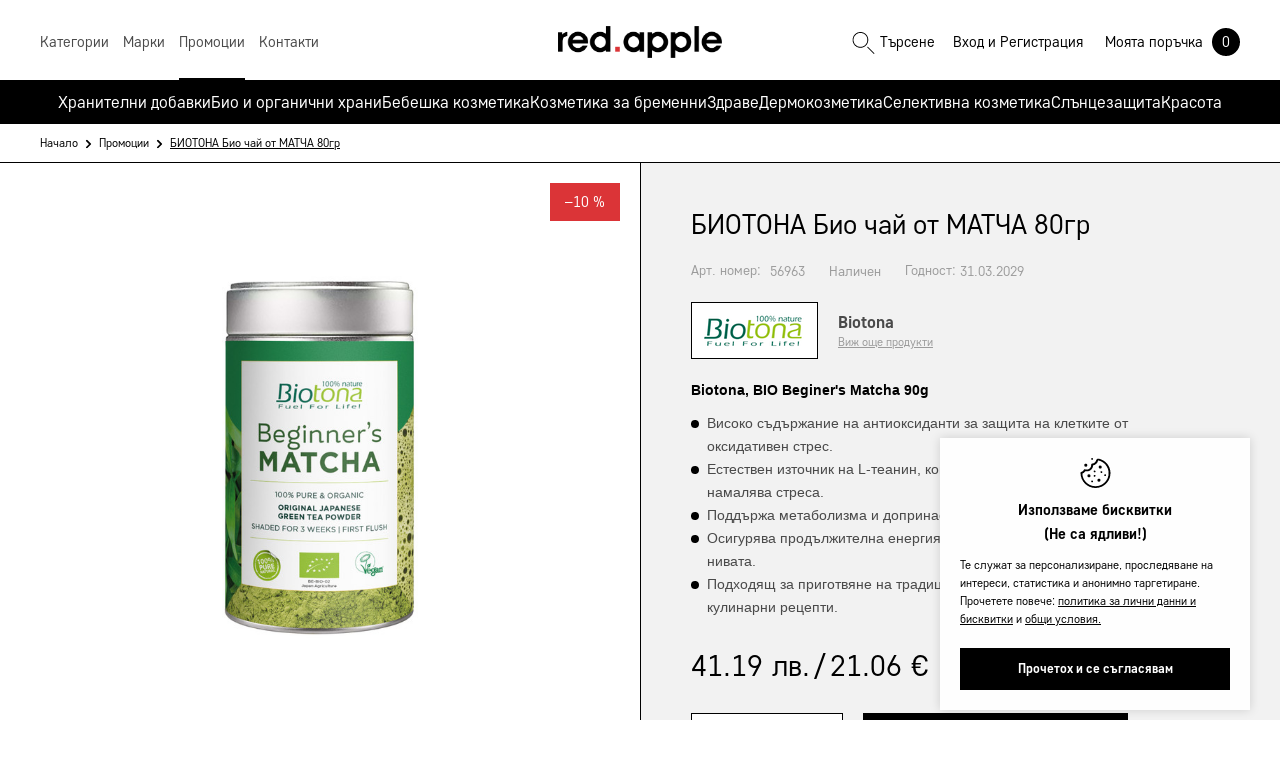

--- FILE ---
content_type: text/html; charset=utf-8
request_url: https://redapple.bg/biotona-bio-chay-ot-matcha-80gr.html
body_size: 20855
content:
<!DOCTYPE html>
<html 
 lang="bg" dir="ltr">
<head>
<title>БИОТОНА Био чай от МАТЧА 80гр | redapple.bg</title>

<base href="https://redapple.bg/" />
<meta http-equiv="Content-Type" content="text/html; charset=utf-8" data-ca-mode="full" />
<meta name="viewport" content="initial-scale=1.0, width=device-width,user-scalable=no" />

<meta name="description" content="Био чай от матча от Биотона и сайт за здраве и красота redapple.bg. Научи повече." />


<meta name="keywords" content="биотона, biotona, matcha, bio matcha, chai matcha, матча, мача, био матча" />
<meta name="format-detection" content="telephone=no">

            <link rel="canonical" href="https://redapple.bg/biotona-bio-chay-ot-matcha-80gr.html" />
            

    <!-- Inline script moved to the bottom of the page -->
    

            	    <meta property="product:brand" content="Biotona">
	    <meta itemprop="brand" content="Biotona">
            <link itemprop="availability" href="http://schema.org/InStock">
    <meta property="product:availability" content="instock">
            <meta itemprop="priceCurrency" content="BGN">
    <meta property="product:price:amount" content="41.19">
    <meta property="product:price:currency" content="BGN">
    <meta property="product:retailer_item_id" content="56963">
    <meta itemprop="productID" content="5028">

<meta property="og:url" content="https://redapple.bg/biotona-bio-chay-ot-matcha-80gr.html" />
<meta itemprop="url" content="https://redapple.bg/biotona-bio-chay-ot-matcha-80gr.html">
<meta property="og:type" content="product" />
<meta property="og:title" content="БИОТОНА Био чай от МАТЧА 80гр" />
<meta itemprop="name" content="БИОТОНА Био чай от МАТЧА 80гр">
<meta property="og:description" content="Био чай от матча от Биотона и сайт за здраве и красота redapple.bg. Научи повече." />
<meta itemprop="description" content="Био чай от матча от Биотона и сайт за здраве и красота redapple.bg. Научи повече.">
<meta property="og:image" content="https://redapple.bg/images/thumbnails/600/600/detailed/8/Beginners-Matcha.jpg" />
<meta itemprop="image" content="https://redapple.bg/images/thumbnails/600/600/detailed/8/Beginners-Matcha.jpg">

<meta property="product:category" content="2907">
<meta property="fb:pages" content="103310131665694">


<meta property="og:url" content="https://redapple.bg/biotona-bio-chay-ot-matcha-80gr.html" />
<meta itemprop="url" content="https://redapple.bg/biotona-bio-chay-ot-matcha-80gr.html">
<meta property="og:type" content="product" />

<meta property="og:locale" content="bg_BG"/>



<meta name="facebook-domain-verification" content="59ix8oyiyorceg7iu0674eh8ypojdx" />







    <link href="https://redapple.bg/images/logos/2/favicon_8n04-ev.png" rel="shortcut icon" type="image/png" />




<link type="text/css" rel="stylesheet" href="https://redapple.bg/var/cache/misc/assets/design/themes/redapple/css/standalone.b34acfd6f9ffed634fed51ba721452871749106431.css" />

<link type="text/css" rel="stylesheet" href="https://redapple.bg//js/perfect-scrollbar.css" />
<link type="text/css" rel="stylesheet" href="https://redapple.bg//images/flag-icon-css/css/flags-for-eshop.css" />




<link href="https://fonts.googleapis.com/css2?family=Open+Sans+Condensed:wght@700&display=swap" rel="stylesheet">

<link type="text/css" rel="stylesheet" href="https://redapple.bg/design/themes/redapple/css/style.css?v=21042021_217665420212" />
<script type="text/javascript" src="/js/cachesvg.js?v=21042021"></script>








<!-- Meta Pixel Code -->
    <script>
        !function(f,b,e,v,n,t,s)
        {if(f.fbq)return;n=f.fbq=function(){n.callMethod?
            n.callMethod.apply(n,arguments):n.queue.push(arguments)};
            if(!f._fbq)f._fbq=n;n.push=n;n.loaded=!0;n.version='2.0';
            n.queue=[];t=b.createElement(e);t.async=!0;
            t.src=v;s=b.getElementsByTagName(e)[0];
            s.parentNode.insertBefore(t,s)}(window, document,'script',
            'https://connect.facebook.net/en_US/fbevents.js');
        fbq('init', '7866414153386004');
        fbq('track', 'PageView');
    </script>
    <noscript><img height="1" width="1" style="display:none"
                   src="https://www.facebook.com/tr?id=7866414153386004&ev=PageView&noscript=1"
        /></noscript>
    <!-- End Meta Pixel Code -->

<!-- Global site tag (gtag.js) - Google Analytics -->
<script async src="https://www.googletagmanager.com/gtag/js?id=G-9QJ6S7FCPD"></script>
<script> window.dataLayer = window.dataLayer || [];	function gtag(){dataLayer.push(arguments);}
	gtag('js', new Date());
	gtag('config', 'G-9QJ6S7FCPD');
	gtag('config', 'AW-370119967');		  
</script>




</head>

<body class="closedmenu
	c-3 	u00 unlogged        	productview
        pid5028
        	    cat_672
         notindex 
    			
		
        ">        
    
        
        <div class="ty-tygh   " id="tygh_container">

        <div id="ajax_overlay" class="ty-ajax-overlay"></div>
<div id="ajax_loading_box" class="ty-ajax-loading-box"></div>

        <div class="cm-notification-container notification-container">
</div>

        <div class="ty-helper-container " id="tygh_main_container">
            
                 
                <div class="tygh-top-panel clearfix">
    <div class="container-fluid  top-grid fullwidth">
                                        
                                        
            <div class="row-fluid">                        <div class="span16  header-top" >
                                    <div class="row-fluid">                        <div class="span16  center" >
                                    <div class="top-logo ">
        <div class="logo-container">
    
            <a href="https://redapple.bg/" title="Red.apple">
        <img class="ty-pict  ty-logo-container__img   cm-image" id="det_img_1045176848"  src="https://redapple.bg/images/logos/2/logo_redapple.png"  width="956" height="186" alt="Red.apple" title="Red.apple"/>


    
            </a>
    </div>

            </div><div class="nav ">
        


<a href="#respmenu" class="hidden respmenubtn ">

	<i class="gridicon"></i>
</a>
    <ul class="ty-menu__items cm-responsive-menu main-menu">
        
            <li class="ty-menu__item ty-menu__menu-btn visible-phone">
                <a class="ty-menu__item-link ">

					<i class="gridicon"></i>
                    <span>Меню</span>
                </a>
            </li>

            <li class="ty-menu__item respbtb-wrap">
                <a href="/" class="gridicon-wrap ">
	                <i class="gridicon"></i>
                </a>
            </li>

                                            
                        <li class="ty-menu__item menu_item_  dropitems cm-menu-item-responsive catalog ty-dropdown" data-id="540">

                    <a  href="https://redapple.bg/kategorii/" class="ty-menu__item-link" >
                        <span>Категории <svg class="icon"><use xlink:href="#icon-arrowdown"></use></svg></span>
                    </a>
                
                                        
                        <div class="ty-menu__submenu">
                            <h3 class="ty-menu__submenu-title ">
								Категории <a  href="https://redapple.bg/kategorii/">Виж всички</a>
                            </h3>
                            <ul class="ty-menu__submenu-items ty-menu__submenu-items-simple cm-responsive-menu-submenu">


                                

                                                                                                        <li class="ty-menu__submenu-item">
                                        <a class="ty-menu__submenu-link"  href="https://redapple.bg/vsichki-produkti-bg/" ><span>Всички продукти</span></a>
                                    </li>
                                                                                                        <li class="ty-menu__submenu-item">
                                        <a class="ty-menu__submenu-link"  href="https://redapple.bg/hranitelni-dobavki/" ><span>Хранителни добавки</span></a>
                                    </li>
                                                                                                        <li class="ty-menu__submenu-item">
                                        <a class="ty-menu__submenu-link"  href="https://redapple.bg/bio-i-organichni-hrani/" ><span>Био и органични храни</span></a>
                                    </li>
                                                                                                        <li class="ty-menu__submenu-item">
                                        <a class="ty-menu__submenu-link"  href="https://redapple.bg/bebeshka-kozmetika/" ><span>Бебешка козметика</span></a>
                                    </li>
                                                                                                        <li class="ty-menu__submenu-item">
                                        <a class="ty-menu__submenu-link"  href="https://redapple.bg/kozmetika-za-bremenni/" ><span>Козметика за бременни</span></a>
                                    </li>
                                                                                                        <li class="ty-menu__submenu-item">
                                        <a class="ty-menu__submenu-link"  href="https://redapple.bg/zdrave/" ><span>Здраве</span></a>
                                    </li>
                                                                                                        <li class="ty-menu__submenu-item">
                                        <a class="ty-menu__submenu-link"  href="https://redapple.bg/dermokozmetika/" ><span>Дермокозметика</span></a>
                                    </li>
                                                                                                        <li class="ty-menu__submenu-item">
                                        <a class="ty-menu__submenu-link"  href="https://redapple.bg/selektivna-kozmetika/" ><span>Селективна козметика</span></a>
                                    </li>
                                                                                                        <li class="ty-menu__submenu-item">
                                        <a class="ty-menu__submenu-link"  href="https://redapple.bg/slncezaschita/" ><span>Слънцезащита</span></a>
                                    </li>
                                                                                                        <li class="ty-menu__submenu-item">
                                        <a class="ty-menu__submenu-link"  href="https://redapple.bg/krasota/" ><span>Красота</span></a>
                                    </li>
                                

                                

                            </ul>

                            <div class="menu-grid-list"></div>
                        </div>
                                </li>
                                                        
                        <li class="ty-menu__item menu_item_  ty-menu__item-nodrop" data-id="540">

                    <a  href="https://redapple.bg/nashite-marki/" class="ty-menu__item-link" >
                        <span>Марки</span>
                    </a>
                                                            
                        <li class="ty-menu__item menu_item_  ty-menu__item-nodrop ty-menu__item-active onsale" data-id="540">

                    <a  href="https://redapple.bg/promo/" class="ty-menu__item-link" >
                        <span>Промоции</span>
                    </a>
                                                            
                        <li class="ty-menu__item menu_item_  ty-menu__item-nodrop" data-id="540">

                    <a  href="https://redapple.bg/contacts/" class="ty-menu__item-link" >
                        <span>Контакти</span>
                    </a>
                        

        

    </ul>   
    
    



            </div><div class="top-cart-content ">
        <div class="topnav l2 ib">
    <a href="#search" class="trigger-search iconlinks ">
        <svg class="icon"><use xlink:href="#icon-searchred"></use></svg>
        <span class="e-tooltip">Търсене</span>
    </a>


    <span class="io">
					<a href="https://redapple.bg/index.php?dispatch=auth.login_form" class="iconlinks profile" title="Вход">
				<svg class="icon visible480"><use xlink:href="#icon-profile"></use></svg>
				<span class="e-tooltip">Вход</span>
			</a>
			<span>и</span>
	        <a href="https://redapple.bg/index.php?dispatch=profiles.add" class="iconlinks exit" title="Регистрация">
				Регистрация
	        </a>
		    </span>


</div>

    <div class="ty-dropdown-box ib topcart" id="cart_status_1476">
        <div id="sw_dropdown_1476" class="ty-dropdown-box__title cm-combination">
        <a href="https://redapple.bg/index.php?dispatch=checkout.cart" class="cart-link">
            
            <span class="cart-wrap">

            	<span class="ib">
	            	Моята поръчка
					<span class="pincart">
						0					</span>

            	</span>
            

            </span>
        </a>
        </div>
        <div id="dropdown_1476" class="cm-popup-box ty-dropdown-box__content hidden">
            
                <div class="cm-cart-content cm-cart-content-thumb cm-cart-content-delete">
						<div class="menutitle"><h2>Моята поръчка</h2><a href="#" class="close-popup"><svg class="icon"><use xlink:href="#icon-plus"></use></svg></a></div>

                        <div class="ty-cart-items emptycart">
                                                            <div class="ty-cart-items__empty ty-center">Няма добавени артикули</div>
                                                    </div>

                                                <div class="cm-cart-buttons ty-cart-content__buttons buttons-container hidden">
                            <div class="column cc-left column-wrap">
                                <span class="column">общо до момента</span>
                                <strong class="column "><bdi data-original="," data-lv="" data-st=" "><span>0.<sup>00</sup></span>&nbsp;лв.</bdi><span class="eurodash ">/</span><bdi data-original="," data-lv="" data-st=" лв."><span>0.<sup>00</sup></span>&nbsp;€</bdi>



</strong>
                            </div><div class="column cc-right">
                                <a href="https://redapple.bg/index.php?dispatch=checkout.cart" rel="nofollow" class="ty-btn ty-btn__secondary">Към поръчката</a>
                            </div>


                        </div>
                        
                </div>
            

        </div>
    <!--cart_status_1476--></div>



            </div>
                            </div>
        </div>
                            </div>
        </div>                                        
            <div class="row-fluid">                        <div class="span16  forefreeshipping" >
                                    <div class="sitewide-msg ">
        <div class="ty-wysiwyg-content"  data-ca-live-editor-object-id="0" data-ca-live-editor-object-type="">
</div>
            </div>
                            </div>
        </div>    
</div>
</div>

<div class="tygh-header clearfix">
    <div class="container-fluid  header-grid header-bottom">
                                        
                                        
            <div class="row-fluid">                        <div class="span16  searchwrap hidden" >
                                    <div class="top-search ">
        <div class="ty-search-block">
    <form action="https://redapple.bg/" name="search_form" method="get">
        <input type="hidden" name="subcats" value="Y" />
        <input type="hidden" name="pcode_from_q" value="Y" />
        <input type="hidden" name="pshort" value="Y" />
        <input type="hidden" name="pfull" value="Y" />
        <input type="hidden" name="pname" value="Y" />
        <input type="hidden" name="pkeywords" value="Y" />
        <input type="hidden" name="search_performed" value="Y" />

        


        <input type="text" name="q" value="" id="search_input" title="Търсене..." class="ty-search-block__input cm-hint" /><small>например: “витамини”</small>    
 
    <button  class="searchbtn ty-btn" type="submit" name="products.search" ><svg class="icon"><use xlink:href="#icon-search"></use></svg></button>


                
        <span class="searchterms"><a href="#go" title="Търси за L-carnitine">L-carnitine</a><a href="#go" title="Търси за  vitamin C"> vitamin C</a><a href="#go" title="Търси за  bio"> bio</a></span>
    </form>
</div>
<div class="center relative"><a href="#ClosePopup" class="close-popup"></a></div>


            </div>
                            </div>
        </div>                                        
                                        
            <div class="row-fluid">                        <div class="span16  responsivemenu hidden" >
                                    <div class="row-fluid">                        <div class="span16  center" >
                                    <div class="mainmenulinks ">
        
    
        <ul id="text_links_1490" data-b="396" class="ty-text-links">
                            <li class="ty-text-links__item ty-level-0 catalog ty-dropdown">
                    <a class="ty-text-links__a " href="https://redapple.bg/kategorii/">Категории <svg class="icon arrowicon"><use xlink:href="#icon-arrowdown"></use></svg></a> 
                                            
    
        <ul  data-b="396" class="ty-text-links">
                            <li class="ty-text-links__item ty-level-1">
                    <a class="ty-text-links__a " href="https://redapple.bg/vsichki-produkti-bg/">Всички продукти </a> 
                                    </li>
                            <li class="ty-text-links__item ty-level-1">
                    <a class="ty-text-links__a " href="https://redapple.bg/hranitelni-dobavki/">Хранителни добавки </a> 
                                    </li>
                            <li class="ty-text-links__item ty-level-1">
                    <a class="ty-text-links__a " href="https://redapple.bg/bio-i-organichni-hrani/">Био и органични храни </a> 
                                    </li>
                            <li class="ty-text-links__item ty-level-1">
                    <a class="ty-text-links__a " href="https://redapple.bg/bebeshka-kozmetika/">Бебешка козметика </a> 
                                    </li>
                            <li class="ty-text-links__item ty-level-1">
                    <a class="ty-text-links__a " href="https://redapple.bg/kozmetika-za-bremenni/">Козметика за бременни </a> 
                                    </li>
                            <li class="ty-text-links__item ty-level-1">
                    <a class="ty-text-links__a " href="https://redapple.bg/zdrave/">Здраве <svg class="icon arrowicon"><use xlink:href="#icon-arrowdown"></use></svg></a> 
                                            
    
        <ul  data-b="396" class="ty-text-links">
                            <li class="ty-text-links__item ty-level-2">
                    <a class="ty-text-links__a " href="https://redapple.bg/aminokiselini/">Аминокиселини </a> 
                                    </li>
                            <li class="ty-text-links__item ty-level-2">
                    <a class="ty-text-links__a " href="https://redapple.bg/bezsnie-i-stres/">Безсъние и стрес </a> 
                                    </li>
                            <li class="ty-text-links__item ty-level-2">
                    <a class="ty-text-links__a " href="https://redapple.bg/bilkovi-bonboni/">Билкови бонбони </a> 
                                    </li>
                            <li class="ty-text-links__item ty-level-2">
                    <a class="ty-text-links__a " href="https://redapple.bg/bremennost-i-krmene/">Бременност и кърмене </a> 
                                    </li>
                            <li class="ty-text-links__item ty-level-2">
                    <a class="ty-text-links__a " href="https://redapple.bg/vitamini-i-minerali/">Витамини и минерали </a> 
                                    </li>
                            <li class="ty-text-links__item ty-level-2">
                    <a class="ty-text-links__a " href="https://redapple.bg/diabet-i-endokrinna-sistema/"> Диабет и ендокринна система </a> 
                                    </li>
                            <li class="ty-text-links__item ty-level-2">
                    <a class="ty-text-links__a " href="https://redapple.bg/detoksikaciya/">Детоксикация </a> 
                                    </li>
                            <li class="ty-text-links__item ty-level-2">
                    <a class="ty-text-links__a " href="https://redapple.bg/dihatelna-sistema/">Дихателна система </a> 
                                    </li>
                            <li class="ty-text-links__item ty-level-2">
                    <a class="ty-text-links__a " href="https://redapple.bg/dobro-zrenie/">Добро зрение </a> 
                                    </li>
                            <li class="ty-text-links__item ty-level-2">
                    <a class="ty-text-links__a " href="https://redapple.bg/za-deca/">За деца </a> 
                                    </li>
                            <li class="ty-text-links__item ty-level-2">
                    <a class="ty-text-links__a " href="https://redapple.bg/za-zheni/">За жени </a> 
                                    </li>
                            <li class="ty-text-links__item ty-level-2">
                    <a class="ty-text-links__a " href="https://redapple.bg/za-mzhe/">За мъже </a> 
                                    </li>
                            <li class="ty-text-links__item ty-level-2">
                    <a class="ty-text-links__a " href="https://redapple.bg/zdravoslovno-teglo/">Здравословно тегло </a> 
                                    </li>
                            <li class="ty-text-links__item ty-level-2">
                    <a class="ty-text-links__a " href="https://redapple.bg/imunitet/">Имунитет </a> 
                                    </li>
                            <li class="ty-text-links__item ty-level-2">
                    <a class="ty-text-links__a " href="https://redapple.bg/kosa-kozha-i-nokti/">Коса, кожа и нокти </a> 
                                    </li>
                            <li class="ty-text-links__item ty-level-2">
                    <a class="ty-text-links__a " href="https://redapple.bg/kolagenovi-produkti/">Колагенови продукти </a> 
                                    </li>
                            <li class="ty-text-links__item ty-level-2">
                    <a class="ty-text-links__a " href="https://redapple.bg/krvonosna-sistema/">Кръвоносна система </a> 
                                    </li>
                            <li class="ty-text-links__item ty-level-2">
                    <a class="ty-text-links__a " href="https://redapple.bg/menopauza/">Менопауза </a> 
                                    </li>
                            <li class="ty-text-links__item ty-level-2">
                    <a class="ty-text-links__a " href="https://redapple.bg/nervna-sistema-bg/">Нервна система </a> 
                                    </li>
                            <li class="ty-text-links__item ty-level-2">
                    <a class="ty-text-links__a " href="https://redapple.bg/omega-mastni-kiselini/">Омега мастни киселини </a> 
                                    </li>
                            <li class="ty-text-links__item ty-level-2">
                    <a class="ty-text-links__a " href="https://redapple.bg/pamet-i-koncentraciya/">Памет и концентрация </a> 
                                    </li>
                            <li class="ty-text-links__item ty-level-2">
                    <a class="ty-text-links__a " href="https://redapple.bg/podagra-i-revmatizm/">Подагра и ревматизъм </a> 
                                    </li>
                            <li class="ty-text-links__item ty-level-2">
                    <a class="ty-text-links__a " href="https://redapple.bg/probiotici-i-hranosmilane/">Пробиотици и храносмилане </a> 
                                    </li>
                            <li class="ty-text-links__item ty-level-2">
                    <a class="ty-text-links__a " href="https://redapple.bg/produkti-ss-cbd/">Продукти със CBD </a> 
                                    </li>
                            <li class="ty-text-links__item ty-level-2">
                    <a class="ty-text-links__a " href="https://redapple.bg/proteini/">Протеини </a> 
                                    </li>
                            <li class="ty-text-links__item ty-level-2">
                    <a class="ty-text-links__a " href="https://redapple.bg/reproduktivno-zdrave/">Репродуктивно здраве </a> 
                                    </li>
                            <li class="ty-text-links__item ty-level-2">
                    <a class="ty-text-links__a " href="https://redapple.bg/seksualni-stimulanti/">Сексуални стимуланти </a> 
                                    </li>
                            <li class="ty-text-links__item ty-level-2">
                    <a class="ty-text-links__a " href="https://redapple.bg/sinusi-i-nos/">Синуси и нос </a> 
                                    </li>
                            <li class="ty-text-links__item ty-level-2">
                    <a class="ty-text-links__a " href="https://redapple.bg/stavi-muskuli-i-suhozhiliya/">Стави, мускули и сухожилия </a> 
                                    </li>
                            <li class="ty-text-links__item ty-level-2">
                    <a class="ty-text-links__a " href="https://redapple.bg/srdechno-sdova-sistema/">Сърдечно-съдова система </a> 
                                    </li>
                            <li class="ty-text-links__item ty-level-2">
                    <a class="ty-text-links__a " href="https://redapple.bg/urinaren-trakt/">Уринарен тракт </a> 
                                    </li>
                            <li class="ty-text-links__item ty-level-2">
                    <a class="ty-text-links__a " href="https://redapple.bg/cheren-drob-i-zhlchka/">Черен дроб и жлъчка </a> 
                                    </li>
                    </ul>

    
                                    </li>
                            <li class="ty-text-links__item ty-level-1">
                    <a class="ty-text-links__a " href="https://redapple.bg/dermokozmetika/">Дермокозметика <svg class="icon arrowicon"><use xlink:href="#icon-arrowdown"></use></svg></a> 
                                            
    
        <ul  data-b="396" class="ty-text-links">
                            <li class="ty-text-links__item ty-level-2">
                    <a class="ty-text-links__a " href="https://redapple.bg/kozhni-problemi/">Кожни проблеми <svg class="icon arrowicon"><use xlink:href="#icon-arrowdown"></use></svg></a> 
                                            
    
        <ul  data-b="396" class="ty-text-links">
                            <li class="ty-text-links__item ty-level-3">
                    <a class="ty-text-links__a " href="https://redapple.bg/problemna-kozha-i-akne/">Проблемна кожа и акне </a> 
                                    </li>
                            <li class="ty-text-links__item ty-level-3">
                    <a class="ty-text-links__a " href="https://redapple.bg/atopichen-dermatit-i-psoriazis/">Атопичен дерматит и псориазис </a> 
                                    </li>
                            <li class="ty-text-links__item ty-level-3">
                    <a class="ty-text-links__a " href="https://redapple.bg/pigmentaciya/">Пигментация </a> 
                                    </li>
                            <li class="ty-text-links__item ty-level-3">
                    <a class="ty-text-links__a " href="https://redapple.bg/rozaceya/">Розацея </a> 
                                    </li>
                            <li class="ty-text-links__item ty-level-3">
                    <a class="ty-text-links__a " href="https://redapple.bg/seboreya/">Себорея </a> 
                                    </li>
                            <li class="ty-text-links__item ty-level-3">
                    <a class="ty-text-links__a " href="https://redapple.bg/uvredena-i-vrogovena-kozha/">Увредена и вроговена кожа </a> 
                                    </li>
                            <li class="ty-text-links__item ty-level-3">
                    <a class="ty-text-links__a " href="https://redapple.bg/chuvstvitelna-i-zachervena-kozha/">Чувствителна и зачервена кожа </a> 
                                    </li>
                    </ul>

    
                                    </li>
                            <li class="ty-text-links__item ty-level-2">
                    <a class="ty-text-links__a " href="https://redapple.bg/lice-bg/">Лице </a> 
                                    </li>
                            <li class="ty-text-links__item ty-level-2">
                    <a class="ty-text-links__a " href="https://redapple.bg/ochi-bg-2/">Очи </a> 
                                    </li>
                            <li class="ty-text-links__item ty-level-2">
                    <a class="ty-text-links__a " href="https://redapple.bg/ustni-bg-2/">Устни </a> 
                                    </li>
                            <li class="ty-text-links__item ty-level-2">
                    <a class="ty-text-links__a " href="https://redapple.bg/kosa-i-skalp-bg/">Коса и скалп </a> 
                                    </li>
                            <li class="ty-text-links__item ty-level-2">
                    <a class="ty-text-links__a " href="https://redapple.bg/tyalo-bg/">Тяло </a> 
                                    </li>
                            <li class="ty-text-links__item ty-level-2">
                    <a class="ty-text-links__a " href="https://redapple.bg/rce-i-nokti-bg/">Ръце и нокти </a> 
                                    </li>
                            <li class="ty-text-links__item ty-level-2">
                    <a class="ty-text-links__a " href="https://redapple.bg/hodila-i-kraka/">Ходила и крака </a> 
                                    </li>
                            <li class="ty-text-links__item ty-level-2">
                    <a class="ty-text-links__a " href="https://redapple.bg/intimna-higiena-bg-2/">Интимна хигиена </a> 
                                    </li>
                            <li class="ty-text-links__item ty-level-2">
                    <a class="ty-text-links__a " href="https://redapple.bg/dezodoranti-i-antiperspiranti-bg/">Дезодоранти и антиперспиранти </a> 
                                    </li>
                            <li class="ty-text-links__item ty-level-2">
                    <a class="ty-text-links__a " href="https://redapple.bg/slncezaschita-bg/">Слънцезащита </a> 
                                    </li>
                            <li class="ty-text-links__item ty-level-2">
                    <a class="ty-text-links__a " href="https://redapple.bg/bebeta-i-deca/">Бебета и деца </a> 
                                    </li>
                            <li class="ty-text-links__item ty-level-2">
                    <a class="ty-text-links__a " href="https://redapple.bg/bremennost-i-krmene-bg/">Бременност и кърмене </a> 
                                    </li>
                            <li class="ty-text-links__item ty-level-2">
                    <a class="ty-text-links__a " href="https://redapple.bg/za-mzhe-bg/">За мъже </a> 
                                    </li>
                    </ul>

    
                                    </li>
                            <li class="ty-text-links__item ty-level-1">
                    <a class="ty-text-links__a " href="https://redapple.bg/selektivna-kozmetika/">Селективна козметика <svg class="icon arrowicon"><use xlink:href="#icon-arrowdown"></use></svg></a> 
                                            
    
        <ul  data-b="396" class="ty-text-links">
                            <li class="ty-text-links__item ty-level-2">
                    <a class="ty-text-links__a " href="https://redapple.bg/lice/">Лице </a> 
                                    </li>
                            <li class="ty-text-links__item ty-level-2">
                    <a class="ty-text-links__a " href="https://redapple.bg/ochi-bg/">Очи </a> 
                                    </li>
                            <li class="ty-text-links__item ty-level-2">
                    <a class="ty-text-links__a " href="https://redapple.bg/ustni-bg/">Устни </a> 
                                    </li>
                            <li class="ty-text-links__item ty-level-2">
                    <a class="ty-text-links__a " href="https://redapple.bg/kosa-i-skalp/">Коса и скалп </a> 
                                    </li>
                            <li class="ty-text-links__item ty-level-2">
                    <a class="ty-text-links__a " href="https://redapple.bg/tyalo/">Тяло </a> 
                                    </li>
                            <li class="ty-text-links__item ty-level-2">
                    <a class="ty-text-links__a " href="https://redapple.bg/rce-i-nokti/">Ръце и нокти </a> 
                                    </li>
                            <li class="ty-text-links__item ty-level-2">
                    <a class="ty-text-links__a " href="https://redapple.bg/kraka-i-hodila/">Крака и ходила </a> 
                                    </li>
                            <li class="ty-text-links__item ty-level-2">
                    <a class="ty-text-links__a " href="https://redapple.bg/intimna-higiena-bg/">Интимна хигиена </a> 
                                    </li>
                    </ul>

    
                                    </li>
                            <li class="ty-text-links__item ty-level-1">
                    <a class="ty-text-links__a " href="https://redapple.bg/slncezaschita/">Слънцезащита <svg class="icon arrowicon"><use xlink:href="#icon-arrowdown"></use></svg></a> 
                                            
    
        <ul  data-b="396" class="ty-text-links">
                            <li class="ty-text-links__item ty-level-2">
                    <a class="ty-text-links__a " href="https://redapple.bg/za-bebeta-i-deca/">За бебета и деца </a> 
                                    </li>
                            <li class="ty-text-links__item ty-level-2">
                    <a class="ty-text-links__a " href="https://redapple.bg/za-lice/">За лице </a> 
                                    </li>
                            <li class="ty-text-links__item ty-level-2">
                    <a class="ty-text-links__a " href="https://redapple.bg/za-tyalo/">За тяло </a> 
                                    </li>
                            <li class="ty-text-links__item ty-level-2">
                    <a class="ty-text-links__a " href="https://redapple.bg/produkti-za-sled-slnce/">За след слънце </a> 
                                    </li>
                    </ul>

    
                                    </li>
                            <li class="ty-text-links__item ty-level-1">
                    <a class="ty-text-links__a " href="https://redapple.bg/krasota/">Красота <svg class="icon arrowicon"><use xlink:href="#icon-arrowdown"></use></svg></a> 
                                            
    
        <ul  data-b="396" class="ty-text-links">
                            <li class="ty-text-links__item ty-level-2">
                    <a class="ty-text-links__a " href="https://redapple.bg/mama-i-bebe/">Мама и бебе <svg class="icon arrowicon"><use xlink:href="#icon-arrowdown"></use></svg></a> 
                                            
    
        <ul  data-b="396" class="ty-text-links">
                            <li class="ty-text-links__item ty-level-3">
                    <a class="ty-text-links__a " href="https://redapple.bg/kozmetika-za-bebeta-i-deca/">Козметика за бебета и деца <svg class="icon arrowicon"><use xlink:href="#icon-arrowdown"></use></svg></a> 
                                            
    
        <ul  data-b="396" class="ty-text-links">
                            <li class="ty-text-links__item ty-level-4">
                    <a class="ty-text-links__a " href="https://redapple.bg/grizha-za-kozhata/">Грижа за кожата </a> 
                                    </li>
                            <li class="ty-text-links__item ty-level-4">
                    <a class="ty-text-links__a " href="https://redapple.bg/kpane-i-izmivane/">Къпане и измиване </a> 
                                    </li>
                            <li class="ty-text-links__item ty-level-4">
                    <a class="ty-text-links__a " href="https://redapple.bg/krusti/">Крусти </a> 
                                    </li>
                            <li class="ty-text-links__item ty-level-4">
                    <a class="ty-text-links__a " href="https://redapple.bg/podsichane/">Подсичане </a> 
                                    </li>
                            <li class="ty-text-links__item ty-level-4">
                    <a class="ty-text-links__a " href="https://redapple.bg/slncezaschita-za-bebeta-i-deca/">Слънцезащита за бебета и деца </a> 
                                    </li>
                    </ul>

    
                                    </li>
                            <li class="ty-text-links__item ty-level-3">
                    <a class="ty-text-links__a " href="https://redapple.bg/kozmetika-za-mama/">Козметика за мама </a> 
                                    </li>
                    </ul>

    
                                    </li>
                            <li class="ty-text-links__item ty-level-2">
                    <a class="ty-text-links__a " href="https://redapple.bg/akneichna-kozha/">Акнеична кожа </a> 
                                    </li>
                            <li class="ty-text-links__item ty-level-2">
                    <a class="ty-text-links__a " href="https://redapple.bg/anti-eydzh-kozmetika/">Анти-ейдж козметика </a> 
                                    </li>
                            <li class="ty-text-links__item ty-level-2">
                    <a class="ty-text-links__a " href="https://redapple.bg/meyk-p/">Мейк Ъп <svg class="icon arrowicon"><use xlink:href="#icon-arrowdown"></use></svg></a> 
                                            
    
        <ul  data-b="396" class="ty-text-links">
                            <li class="ty-text-links__item ty-level-3">
                    <a class="ty-text-links__a " href="https://redapple.bg/premahvane-na-grim/">Премахване на грим </a> 
                                    </li>
                    </ul>

    
                                    </li>
                            <li class="ty-text-links__item ty-level-2">
                    <a class="ty-text-links__a " href="https://redapple.bg/intimna-higiena/">Интимна хигиена </a> 
                                    </li>
                            <li class="ty-text-links__item ty-level-2">
                    <a class="ty-text-links__a " href="https://redapple.bg/izbelvane-na-lice/">Избелване на лице </a> 
                                    </li>
                            <li class="ty-text-links__item ty-level-2">
                    <a class="ty-text-links__a " href="https://redapple.bg/kozmetika-za-lice/">Козметика за лице <svg class="icon arrowicon"><use xlink:href="#icon-arrowdown"></use></svg></a> 
                                            
    
        <ul  data-b="396" class="ty-text-links">
                            <li class="ty-text-links__item ty-level-3">
                    <a class="ty-text-links__a " href="https://redapple.bg/izmivni-produkti/">Измивни продукти </a> 
                                    </li>
                            <li class="ty-text-links__item ty-level-3">
                    <a class="ty-text-links__a " href="https://redapple.bg/kremove/">Кремове </a> 
                                    </li>
                            <li class="ty-text-links__item ty-level-3">
                    <a class="ty-text-links__a " href="https://redapple.bg/komplekti-za-lice/">Комплекти за лице </a> 
                                    </li>
                            <li class="ty-text-links__item ty-level-3">
                    <a class="ty-text-links__a " href="https://redapple.bg/losioni/">Лосиони </a> 
                                    </li>
                            <li class="ty-text-links__item ty-level-3">
                    <a class="ty-text-links__a " href="https://redapple.bg/maski-bg/">Маски </a> 
                                    </li>
                            <li class="ty-text-links__item ty-level-3">
                    <a class="ty-text-links__a " href="https://redapple.bg/micelarni-vodi/">Мицеларни води </a> 
                                    </li>
                            <li class="ty-text-links__item ty-level-3">
                    <a class="ty-text-links__a " href="https://redapple.bg/ochi/">Очи </a> 
                                    </li>
                            <li class="ty-text-links__item ty-level-3">
                    <a class="ty-text-links__a " href="https://redapple.bg/ustni/">Устни </a> 
                                    </li>
                    </ul>

    
                                    </li>
                            <li class="ty-text-links__item ty-level-2">
                    <a class="ty-text-links__a " href="https://redapple.bg/kozmetika-za-tyalo/">Козметика за тяло <svg class="icon arrowicon"><use xlink:href="#icon-arrowdown"></use></svg></a> 
                                            
    
        <ul  data-b="396" class="ty-text-links">
                            <li class="ty-text-links__item ty-level-3">
                    <a class="ty-text-links__a " href="https://redapple.bg/avtobronzanti/">Автобронзанти </a> 
                                    </li>
                            <li class="ty-text-links__item ty-level-3">
                    <a class="ty-text-links__a " href="https://redapple.bg/dezodoranti-i-antiperspiranti/">Дезодоранти и антиперспиранти </a> 
                                    </li>
                            <li class="ty-text-links__item ty-level-3">
                    <a class="ty-text-links__a " href="https://redapple.bg/dush-gelove/">Душ гелове и ексфолианти </a> 
                                    </li>
                            <li class="ty-text-links__item ty-level-3">
                    <a class="ty-text-links__a " href="https://redapple.bg/kremove-i-losioni-za-tyalo/">Кремове и лосиони за тяло </a> 
                                    </li>
                            <li class="ty-text-links__item ty-level-3">
                    <a class="ty-text-links__a " href="https://redapple.bg/suha-i-atopichna-kozha/">Суха и атопична кожа </a> 
                                    </li>
                            <li class="ty-text-links__item ty-level-3">
                    <a class="ty-text-links__a " href="https://redapple.bg/repelenti/">Репеленти </a> 
                                    </li>
                    </ul>

    
                                    </li>
                            <li class="ty-text-links__item ty-level-2">
                    <a class="ty-text-links__a " href="https://redapple.bg/kozmetika-za-rce/">Козметика за ръце </a> 
                                    </li>
                            <li class="ty-text-links__item ty-level-2">
                    <a class="ty-text-links__a " href="https://redapple.bg/kozmetika-za-kosa/">Козметика за коса <svg class="icon arrowicon"><use xlink:href="#icon-arrowdown"></use></svg></a> 
                                            
    
        <ul  data-b="396" class="ty-text-links">
                            <li class="ty-text-links__item ty-level-3">
                    <a class="ty-text-links__a " href="https://redapple.bg/balsami/">Балсами </a> 
                                    </li>
                            <li class="ty-text-links__item ty-level-3">
                    <a class="ty-text-links__a " href="https://redapple.bg/grizha-bez-otmivane/">Грижа без отмиване </a> 
                                    </li>
                            <li class="ty-text-links__item ty-level-3">
                    <a class="ty-text-links__a " href="https://redapple.bg/maski/">Маски </a> 
                                    </li>
                            <li class="ty-text-links__item ty-level-3">
                    <a class="ty-text-links__a " href="https://redapple.bg/shampoani/">Шампоани </a> 
                                    </li>
                    </ul>

    
                                    </li>
                            <li class="ty-text-links__item ty-level-2">
                    <a class="ty-text-links__a " href="https://redapple.bg/grizha-za-kraka/">Козметика за крака </a> 
                                    </li>
                            <li class="ty-text-links__item ty-level-2">
                    <a class="ty-text-links__a " href="https://redapple.bg/oralna-higiena/">Орална хигиена <svg class="icon arrowicon"><use xlink:href="#icon-arrowdown"></use></svg></a> 
                                            
    
        <ul  data-b="396" class="ty-text-links">
                            <li class="ty-text-links__item ty-level-3">
                    <a class="ty-text-links__a " href="https://redapple.bg/gel-za-venci/">Гел за венци </a> 
                                    </li>
                            <li class="ty-text-links__item ty-level-3">
                    <a class="ty-text-links__a " href="https://redapple.bg/pasti-za-zbi/">Пасти за зъби </a> 
                                    </li>
                            <li class="ty-text-links__item ty-level-3">
                    <a class="ty-text-links__a " href="https://redapple.bg/chetki-za-zbi/">Четки за зъби </a> 
                                    </li>
                            <li class="ty-text-links__item ty-level-3">
                    <a class="ty-text-links__a " href="https://redapple.bg/vodi-za-usta/">Води за уста </a> 
                                    </li>
                            <li class="ty-text-links__item ty-level-3">
                    <a class="ty-text-links__a " href="https://redapple.bg/konci-za-zbi/">Конци за зъби </a> 
                                    </li>
                    </ul>

    
                                    </li>
                            <li class="ty-text-links__item ty-level-2">
                    <a class="ty-text-links__a " href="https://redapple.bg/produkti-ss-cbd-bg/">Продукти със CBD </a> 
                                    </li>
                    </ul>

    
                                    </li>
                    </ul>

    
                                    </li>
                            <li class="ty-text-links__item ty-level-0">
                    <a class="ty-text-links__a " href="https://redapple.bg/nashite-marki/">Марки </a> 
                                    </li>
                            <li class="ty-text-links__item ty-level-0 ty-text-links__active onsale">
                    <a class="ty-text-links__a " href="https://redapple.bg/promo/">Промоции </a> 
                                    </li>
                            <li class="ty-text-links__item ty-level-0">
                    <a class="ty-text-links__a " href="https://redapple.bg/contacts/">Контакти </a> 
                                    </li>
                    </ul>

    
            </div><div class="rpm ">
        
    
        <ul id="text_links_1599" data-b="414" class="ty-text-links">
                            <li class="ty-text-links__item ty-level-0">
                    <a class="ty-text-links__a " href="https://redapple.bg/index.php?dispatch=profiles.update">Профил </a> 
                                    </li>
                            <li class="ty-text-links__item ty-level-0">
                    <a class="ty-text-links__a " href="https://redapple.bg/index.php?dispatch=profiles.add">Регистрация </a> 
                                    </li>
                            <li class="ty-text-links__item ty-level-0">
                    <a class="ty-text-links__a " href="https://redapple.bg/index.php?dispatch=orders.search">Моите поръчки </a> 
                                    </li>
                            <li class="ty-text-links__item ty-level-0">
                    <a class="ty-text-links__a " href="https://redapple.bg/index.php?dispatch=wishlist.view">Списък с любими </a> 
                                    </li>
                    </ul>

    
            </div>
                            </div>
        </div>
                            </div>
        </div>                                        
            <div class="row-fluid">                        <div class="span16  homepage-msg" >
                                    <div class="row-fluid">                        <div class="span16  center" >
                                    <div class="black-top-nav ">
        <ul class="ty-text-links b617" >
            <li class="ty-text-links__item ty-level-1">
        <a class="ty-text-links__a"
           href="https://redapple.bg/vsichki-produkti-bg/"
        >
            Всички продукти
        </a>
    </li>
            <li class="ty-text-links__item ty-level-1">
        <a class="ty-text-links__a"
           href="https://redapple.bg/hranitelni-dobavki/"
        >
            Хранителни добавки
        </a>
    </li>
            <li class="ty-text-links__item ty-level-1">
        <a class="ty-text-links__a"
           href="https://redapple.bg/bio-i-organichni-hrani/"
        >
            Био и органични храни
        </a>
    </li>
            <li class="ty-text-links__item ty-level-1">
        <a class="ty-text-links__a"
           href="https://redapple.bg/bebeshka-kozmetika/"
        >
            Бебешка козметика
        </a>
    </li>
            <li class="ty-text-links__item ty-level-1">
        <a class="ty-text-links__a"
           href="https://redapple.bg/kozmetika-za-bremenni/"
        >
            Козметика за бременни
        </a>
    </li>
            <li class="ty-text-links__item ty-level-1">
        <a class="ty-text-links__a"
           href="https://redapple.bg/zdrave/"
        >
            Здраве
        </a>
    </li>
                                                                                                                                            <li class="ty-text-links__item ty-level-1">
        <a class="ty-text-links__a"
           href="https://redapple.bg/dermokozmetika/"
        >
            Дермокозметика
        </a>
    </li>
                                                                                                <li class="ty-text-links__item ty-level-1">
        <a class="ty-text-links__a"
           href="https://redapple.bg/selektivna-kozmetika/"
        >
            Селективна козметика
        </a>
    </li>
                                            <li class="ty-text-links__item ty-level-1">
        <a class="ty-text-links__a"
           href="https://redapple.bg/slncezaschita/"
        >
            Слънцезащита
        </a>
    </li>
                            <li class="ty-text-links__item ty-level-1">
        <a class="ty-text-links__a"
           href="https://redapple.bg/krasota/"
        >
            Красота
        </a>
    </li>
                                                                                                                                                                                    </ul>


            </div>
                            </div>
        </div>
                            </div>
        </div>    
</div>
</div>

<div class="tygh-content clearfix "
>
	    <div class="container-fluid  content-grid product-grid">
                                        
            <div class="row-fluid">                        <div class="span16  breadcrumbs-grid" >
                                    <div id="breadcrumbs_183">

    <div class="ty-breadcrumbs clearfix">
        <a href="https://redapple.bg/" class="ty-breadcrumbs__a">Начало</a><span class="ty-breadcrumbs__slash"><svg class="icon r270"><use xlink:href="#icon-arrowdown"></use></svg></span><a href="https://redapple.bg/promo/" class="ty-breadcrumbs__a">Промоции</a><span class="ty-breadcrumbs__slash"><svg class="icon r270"><use xlink:href="#icon-arrowdown"></use></svg></span><span class="ty-breadcrumbs__current"><bdi>БИОТОНА Био чай от МАТЧА 80гр</bdi></span>
    </div>
<!--breadcrumbs_183--></div>
                            </div>
        </div>                                        
            <div class="row-fluid">                        <div class="span16  main-content-grid" >
                                    <!-- Inline script moved to the bottom of the page -->

<div class="product-inner-wrapper clearfix">
    
	                    


     


    
    
    




































		<div class="product-inner bt672">
        			<div class="hidden show890">
		        					<div class="pretitle">
										        							<a href="https://redapple.bg/index.php?dispatch=product_features.view%3Fvariant_id%3D1958">Biotona</a>
				        
												<span>            <div class="ty-control-group ty-sku-item cm-hidden-wrapper" id="sku_update_5028">
            <input type="hidden" name="appearance[show_sku]" value="1" />
                            <label class="ty-control-group__label" id="sku_5028">Арт. номер:</label>
                        <span class="ty-control-group__item cm-reload-5028" id="product_code_5028">56963<!--product_code_5028--></span>
        </div>
    </span>



					</div>
		            <h1 class="product-title details">
			            <bdi>БИОТОНА Био чай от МАТЧА 80гр</bdi></h1>
					</h1>

		        
			</div>
            <div class="product-image" >
                
                                            <div class="ty-product-block__img cm-reload-5028" data-ca-previewer="true" id="product_images_5028_update">
                            
    
    
    
<div class="ty-product-img cm-preview-wrapper " id="product_images_5028694b4ac5deee7">

    <a id="det_img_link_5028694b4ac5deee7_8927" data-ca-image-id="preview[product_images_5028694b4ac5deee7]" class="cm-image-previewer cm-previewer ty-previewer" data-ca-image-width="756" data-ca-image-height="1134" href="https://redapple.bg/images/detailed/8/Beginners-Matcha.jpg" title=""><img class="ty-pict     cm-image" id="det_img_5028694b4ac5deee7_8927"  src="https://redapple.bg/images/thumbnails/600/600/detailed/8/Beginners-Matcha.jpg"  alt="" title=""/><svg class="icon"><use xlink:href="#icon-search"></use></svg><svg class="ty-pict__container" aria-hidden="true" width="600" height="600" viewBox="0 0 600 600" style="max-height: 100%; max-width: 100%; position: absolute; top: 0; left: 50%; transform: translateX(-50%); z-index: -1;"><rect fill="transparent" width="600" height="600"></rect></svg>
<span class="ty-previewer__icon hidden-phone"></span></a>


    </div>



<!-- Inline script moved to the bottom of the page -->
<!-- Inline script moved to the bottom of the page -->



                        <!--product_images_5028_update--></div>
                                    

				<div class="toplabels-wrap">!
                    					    		<span class="toplabel discount">
			&ndash;10
			%
		</span>

    

																	      


										

										

										
				</div>

            </div>
	        <div class="product-info">
                                <form action="https://redapple.bg/" method="post" name="product_form_5028" enctype="multipart/form-data" class="cm-disable-empty-files  cm-ajax cm-ajax-full-render cm-ajax-status-middle ">
<input type="hidden" name="result_ids" value="cart_status*,wish_list*,checkout*,account_info*" />
<input type="hidden" name="redirect_url" value="index.php?dispatch=products.view&amp;product_id=5028" />
<input type="hidden" name="product_data[5028][product_id]" value="5028" />


                	<div class="product-details-clear">
						<h1 class="product-title details" ><bdi>БИОТОНА Био чай от МАТЧА 80гр</bdi></h1>

		                
		                    								<div class="pretitle">

																		<span>            <div class="ty-control-group ty-sku-item cm-hidden-wrapper" id="sku_update_5028">
            <input type="hidden" name="appearance[show_sku]" value="1" />
                            <label class="ty-control-group__label" id="sku_5028">Арт. номер:</label>
                        <span class="ty-control-group__item cm-reload-5028" id="product_code_5028">56963<!--product_code_5028--></span>
        </div>
    </span>									<span class="product-amount"> Наличен</span>									<span class="expdate">Годност: <span>31.03.2029</span></span>


								</div>

		                    
		                    
		                        
			                        			                            <div class="brand">
	
	
																						<a href="https://redapple.bg/biotona-redapple.html" class="product-brand">
						                        <span class="img"><img class="ty-pict     cm-image"   src="https://redapple.bg/images/thumbnails/105/35/feature_variant/8/biotonalogo_3scz-8k.png"  alt="" title=""/>

</span>
												<strong>
													Biotona
													<small>Виж още продукти</small>
												</strong>
											</a>
			                            </div>
			                        		                        

		                    




	

		                



													<article class="mini"><p><strong>Biotona, BIO Beginer's Matcha 90g</strong></p>

<ul>
	<li>Високо съдържание на антиоксиданти за защита на клетките от оксидативен стрес.</li>
	<li>Естествен източник на L-теанин, който подпомага концентрацията и намалява стреса.</li>
	<li>Поддържа метаболизма и допринася за контролиране на теглото.</li>
	<li>Осигурява продължителна енергия без рязко покачване и спад на нивата.</li>
	<li>Подходящ за приготвяне на традиционен чай, латета, смутита и кулинарни рецепти.</li>
</ul>
</article>
						
		                		                		                		                		                
																								
		                
		                		                



		                	                    




		                <div class="prices-container price-wrap">
		                    		                        <div class="ty-product-prices">
		                    
		                    		                        <div class="ty-product-block__price-actual currentprice">
		                                <span class="cm-reload-5028 ty-price-update" id="price_update_5028">
        <input type="hidden" name="appearance[show_price_values]" value="1" />
        <input type="hidden" name="appearance[show_price]" value="1" />
                                
                                    <span class="ty-price" id="line_discounted_price_5028"><bdi data-original="41,19" data-lv="41" data-st="19 "><span id="discounted_price_5028" class="ty-price-num">41.<sup>19</sup></span>&nbsp;<span class="ty-price-num">лв.</span></bdi><span class="eurodash ty-price-num">/</span><bdi data-original="41,19" data-lv="41" data-st="19 лв."><span id="sec_discounted_price_5028" class="ty-price-num">21.<sup>06</sup></span>&nbsp;<span class="ty-price-num">€</span></bdi>



</span>
                            

                        <!--price_update_5028--></span>

		                        </div>
	                                        <span class="cm-reload-5028 old_price_update " id="old_price_update_5028">
            
                            <span class="ty-list-price ty-nowrap" id="line_old_price_5028"> <span class="ty-strike"><bdi data-original="45,770000" data-lv="45" data-st="770000 "><span id="old_price_5028" class="ty-list-price ty-nowrap">45.<sup>77</sup></span>&nbsp;<span class="ty-list-price ty-nowrap">лв.</span></bdi><span class="eurodash ty-list-price ty-nowrap">/</span><bdi data-original="45,770000" data-lv="45" data-st="770000 лв."><span id="sec_old_price_5028" class="ty-list-price ty-nowrap">23.<sup>40</sup></span>&nbsp;<span class="ty-list-price ty-nowrap">€</span></bdi>



</span></span>
                        

        <!--old_price_update_5028--></span>
    
		                    
		                    
		                        </div>
		                    
		                </div>


		                		                <div class="ty-product-block__option">
		                    		                            <div class="cm-reload-5028" id="product_options_update_5028">
        <input type="hidden" name="appearance[show_product_options]" value="1" />
        
                                                        
<input type="hidden" name="appearance[details_page]" value="1" />
    <input type="hidden" name="additional_info[info_type]" value="D" />
    <input type="hidden" name="additional_info[is_preview]" value="" />
    <input type="hidden" name="additional_info[get_icon]" value="1" />
    <input type="hidden" name="additional_info[get_detailed]" value="1" />
    <input type="hidden" name="additional_info[get_additional]" value="" />
    <input type="hidden" name="additional_info[get_options]" value="1" />
    <input type="hidden" name="additional_info[get_discounts]" value="1" />
    <input type="hidden" name="additional_info[get_features]" value="" />
    <input type="hidden" name="additional_info[get_extra]" value="" />
    <input type="hidden" name="additional_info[get_taxed_prices]" value="1" />
    <input type="hidden" name="additional_info[get_for_one_product]" value="1" />
    <input type="hidden" name="additional_info[detailed_params]" value="1" />
    <input type="hidden" name="additional_info[features_display_on]" value="C" />
    <input type="hidden" name="additional_info[get_active_options]" value="" />
    <input type="hidden" name="additional_info[get_variation_features_variants]" value="1" />
    <input type="hidden" name="additional_info[get_variation_info]" value="1" />
    <input type="hidden" name="additional_info[get_variation_name]" value="1" />
    <input type="hidden" name="additional_info[get_product_type]" value="" />


<!-- Inline script moved to the bottom of the page -->

        

    <!--product_options_update_5028--></div>
    
		                </div>
		                




		                		                    
		                <div class="ibrow">

												<div class="ib">
				                				                <div class="ty-product-block__field-group">


				                    				                        
        <div class="cm-reload-5028 qty-wrap " id="qty_update_5028">
        <input type="hidden" name="appearance[show_qty]" value="1" />
        <input type="hidden" name="appearance[capture_options_vs_qty]" value="" />
                            
                    <div class="ty-qty clearfix changer" id="qty_5028">
                <label class="ty-control-group__label" for="qty_count_5028">К-во:</label>                                <div class="ty-center ty-value-changer cm-value-changer">
                                            <a class="cm-increase ty-value-changer__increase">&#43;</a>
                                        <input  type="text" size="5" class="ty-value-changer__input cm-amount" id="qty_count_5028" name="product_data[5028][amount]" value="1" data-ca-min-qty="1" />
                    <span class="fakeinput"><span class="cm-amount">1</span> бр.</span>

                                            <a class="cm-decrease ty-value-changer__decrease">&minus;</a>
                                    </div>
                            </div>

                <!--qty_update_5028--></div>
    



				                    				                        
            


				                </div>
				                						</div>
								                
		                <div class="ib product-buttons">



		                    
		                    		                    <div class="cm-reload-5028  add-to-cart-btn" id="add_to_cart_update_5028" >
<input type="hidden" name="appearance[show_add_to_cart]" value="1" />
<input type="hidden" name="appearance[show_list_buttons]" value="1" />
<input type="hidden" name="appearance[but_role]" value="big" />
<input type="hidden" name="appearance[quick_view]" value="" />



                    
 
    <button id="button_cart_5028" class="ty-btn__primary ty-btn__big ty-btn__add-to-cart cm-form-dialog-closer ty-btn" type="submit" name="dispatch[checkout.add..5028]" ><span class='relative'>Поръчай</span></button>


    



	    

    


<a id="opener_call_request_5028" class="cm-dialog-opener cm-dialog-auto-size ty-btn ty-btn__text ty-cr-product-button" href="https://redapple.bg/index.php?dispatch=call_requests.request&amp;product_id=5028&amp;obj_prefix=" data-ca-target-id="content_call_request_5028"  data-ca-dialog-title="Бърза поръчка &lt;br&gt; &lt;small style=&#039;font-weight:normal;color:#999&#039;&gt;оставете своите данни и ние ще се свържем с вас.&lt;/small&gt;" rel="nofollow"><span ><svg class='icon'><use xlink:href='#icon-headphone'></use></svg>Бърза поръчка</span></a>

<div class="hidden" id="content_call_request_5028" title="Бърза поръчка &lt;br&gt; &lt;small style=&#039;font-weight:normal;color:#999&#039;&gt;оставете своите данни и ние ще се свържем с вас.&lt;/small&gt;">
    
</div>

<!-- Inline script moved to the bottom of the page -->

    
            
    
 
    <a  class="ty-btn ty-btn__tertiary ty-btn-icon ty-add-to-wish cm-submit text-button " id="button_wishlist_5028" data-ca-dispatch="dispatch[wishlist.add..5028]">
	    	    <span class="relative"><svg class='icon'><use xlink:href='#icon-wishlist'></use></svg><span>Добави в любими</span></span>
	    	</a>





<!--add_to_cart_update_5028--></div>

		                </div>
		                
		                </div>

		                		                </form>


		                

		                


						<div class="ty-qty-discount-wrap">
				            						</div>

		                			                

			                    
		                





						<div class="tabs-wrap">
					    					        
					            


					            					                                            
            
            <div id="content_description" class="ty-wysiwyg-content tab_content content-description">
	            	                	                    <h3 class="tab-list-title" id="description">Описание</h3>
	                	            	                            <article>                                    
    <div ><p>Органичен зелен чай на прах от Япония. Този традиционен японски чай е богат на антиоксиданти, аминокиселини и хранителни вещества, които подпомагат цялостното здраве и жизненост.</p>

<p><strong>Начин на употреба:</strong></p>

<ul>
	<li>Сварете прясна вода, за предпочитане изворна. Оставете я да се охлади до 80 °C. &nbsp;&nbsp;</li>
	<li>Добавете 1гр прах (1/2 кафена лъжичка) в купа или чаша и залейте с 70-100 ml вода.</li>
	<li>Разбъркайте за около 15 секунди с бъркалка от бамбук до образуването на пяна.</li>
</ul>

<p>Може да добавяте към смути или шейк в комбинация с плодов сок или друга суперхрана, мляко, йогурт или вода</p>
</div>

                            </article>
                            </div>
                                
            
            <div id="content_features" class="ty-wysiwyg-content tab_content content-features">
	            	                	                    <h3 class="tab-list-title" id="features">Характеристики</h3>
	                	            	                            <article>                                    
            <div class="ty-product-feature">
        <span class="ty-product-feature__label">Срок на годност:</span>

        
        <div class="ty-product-feature__value">31.03.2029</div>
        </div>
    
    
                            </article>
                            </div>
                                
            
            <div id="content_files" class="ty-wysiwyg-content tab_content content-files">
	            	                        </div>
            

					            					        

					    						</div>

						<div class="quicklink">връзка: <a href="https://redapple.bg/5028">https://redapple.bg/5028</a></div>
						<!-- Inline script moved to the bottom of the page -->

					</div>
					<div class="clear"></div>
	            </div>
            </div>
        
    </div>
    



</div><div class="homepage_links_redapple ">
        <div class="ty-wysiwyg-content"  data-ca-live-editor-object-id="0" data-ca-live-editor-object-type=""><div class="homepage_links_wrap">
	<div class="homepage_links">
		<a href="/dostavka-i-plashtane/" class="links1">
			<span class="icon"><svg class="icon"><use xlink:href="#icon-boxra"></use></svg></span>
			Безплатна доставка
			<span>За поръчки над 50 лв./25.56€</span>
		</a>
		<a href="/obschi-usloviya/" class="links2">
			<span class="icon"><svg class="icon"><use xlink:href="#icon-reversera"></use></svg></span>
			Безплатно връщане
			<span>в рамките на 14 дни*</span>
		</a>
		<a href="/nashite-marki/" class="links3">
			<span class="icon"><svg class="icon"><use xlink:href="#icon-supercheckra"></use></svg></span>
			Доказани марки
			<span>налични повече от 1000 продукта</span>
		</a>
		<a href="/kontakti/" class="links4">
			<span class="icon"><svg class="icon"><use xlink:href="#icon-chatra"></use></svg></span>
			Професионална косултация
			<span>свържи се с нас</span>
		</a>
	</div>
</div></div>
            </div>
                            </div>
        </div>                                        
            <div class="row-fluid">                        <div class="span16  evenmorefun center" >
                                    <div class="ty-mainbox-simple-container clearfix related">
                    <h2 class="ty-mainbox-simple-title">
                
                                    Подобни продукти
                                

            </h2>
                <div class="ty-mainbox-simple-body">
    

        
	    

    
    

    

    
    
    
            
        

    
                    <div class="grid-list ">
	    
        <div class="ty-column4">


     


    
    
    


































<div class="ty-grid-list__item ty-quick-view-button__wrapper bt540 i1 ty-grid-list__item--overlay"><form action="https://redapple.bg/" method="post" name="product_form_4060005998" enctype="multipart/form-data" class="cm-disable-empty-files  cm-ajax cm-ajax-full-render cm-ajax-status-middle ">
<input type="hidden" name="result_ids" value="cart_status*,wish_list*,checkout*,account_info*" />
<input type="hidden" name="redirect_url" value="index.php?dispatch=products.view&amp;product_id=5028" />
<input type="hidden" name="product_data[5998][product_id]" value="5998" />
<div class="ty-grid-list__image">


        <a href="https://redapple.bg/botanik-zinsed-kids-formula-za-imunna-sistema-gmis-h-30.html">
        <img class="ty-pict     cm-image"   src="https://redapple.bg/images/thumbnails/400/400/detailed/11/ZinSeD_Kids_only_for_website-600x660.png"  alt="" title=""/>


    </a>

<div class="toplabels-wrap">    		<span class="toplabel discount">
			&ndash;20
			%
		</span>

    							      
</div></div><div class="namesku-accentrate"><div class="namesku"><bdi>
            <a href="https://redapple.bg/botanik-zinsed-kids-formula-za-imunna-sistema-gmis-h-30.html" class="product-title" title="БОТАНИК ЗИНСЕД КИДС Формула за имунна система гъмис х 30" >БОТАНИК ЗИНСЕД КИДС Формула за имунна система гъмис х 30</a>    

</bdi>    </div><div class="accentrate"><div class="accents">						<span class="sublabel f_571 ">Botanic</span> 
						      
</div></div></div><div class="productprice gridlistprice ">            <span class="cm-reload-4060005998 old_price_update " id="old_price_update_4060005998">
            
                            <span class="ty-list-price ty-nowrap" id="line_old_price_4060005998"><span class="ty-strike"><bdi data-original="23,570000" data-lv="23" data-st="570000 "><span id="old_price_4060005998" class="ty-list-price ty-nowrap">23.<sup>57</sup></span>&nbsp;<span class="ty-list-price ty-nowrap">лв.</span></bdi><span class="eurodash ty-list-price ty-nowrap">/</span><bdi data-original="23,570000" data-lv="23" data-st="570000 лв."><span id="sec_old_price_4060005998" class="ty-list-price ty-nowrap">12.<sup>05</sup></span>&nbsp;<span class="ty-list-price ty-nowrap">€</span></bdi>



</span></span>
                        

        <!--old_price_update_4060005998--></span>
            <div class=" currentprice">    <span class="cm-reload-4060005998 ty-price-update" id="price_update_4060005998">
        <input type="hidden" name="appearance[show_price_values]" value="1" />
        <input type="hidden" name="appearance[show_price]" value="1" />
                                
                                    <span class="ty-price" id="line_discounted_price_4060005998"><bdi data-original="18,86" data-lv="18" data-st="86 "><span id="discounted_price_4060005998" class="ty-price-num">18.<sup>86</sup></span>&nbsp;<span class="ty-price-num">лв.</span></bdi><span class="eurodash ty-price-num">/</span><bdi data-original="18,86" data-lv="18" data-st="86 лв."><span id="sec_discounted_price_4060005998" class="ty-price-num">9.<sup>64</sup></span>&nbsp;<span class="ty-price-num">€</span></bdi>



</span>
                            

                        <!--price_update_4060005998--></span>
</div></div><div class="button-container ty-simple-list__buttons "><div class="cm-reload-4060005998  add-to-cart-btn" id="add_to_cart_update_4060005998" >
<input type="hidden" name="appearance[show_add_to_cart]" value="1" />
<input type="hidden" name="appearance[show_list_buttons]" value="" />
<input type="hidden" name="appearance[but_role]" value="action" />
<input type="hidden" name="appearance[quick_view]" value="" />



                        
 
    <button id="button_cart_4060005998" class="ty-btn__primary ty-btn__big ty-btn__add-to-cart cm-form-dialog-closer ty-btn" type="submit" name="dispatch[checkout.add..5998]" ><span class='relative'>Поръчай</span></button>


    



	    

    
    

<a id="opener_call_request_4060005998" class="cm-dialog-opener cm-dialog-auto-size ty-btn ty-btn__text ty-cr-product-button" href="https://redapple.bg/index.php?dispatch=call_requests.request&amp;product_id=5998&amp;obj_prefix=406000" data-ca-target-id="content_call_request_4060005998"  data-ca-dialog-title="Подобни продукти" rel="nofollow"><span ><svg class='icon'><use xlink:href='#icon-headphone'></use></svg>Бърза поръчка</span></a>

<div class="hidden" id="content_call_request_4060005998" title="Бърза поръчка &lt;br&gt; &lt;small style=&#039;font-weight:normal;color:#999&#039;&gt;оставете своите данни и ние ще се свържем с вас.&lt;/small&gt;">
    
</div>

<!-- Inline script moved to the bottom of the page -->


<!--add_to_cart_update_4060005998--></div>
</div>
<div class="clear"></div></form>
</div></div><div class="ty-column4">


     


    
    
    


































<div class="ty-grid-list__item ty-quick-view-button__wrapper bt540 i2 ty-grid-list__item--overlay"><form action="https://redapple.bg/" method="post" name="product_form_4060005995" enctype="multipart/form-data" class="cm-disable-empty-files  cm-ajax cm-ajax-full-render cm-ajax-status-middle ">
<input type="hidden" name="result_ids" value="cart_status*,wish_list*,checkout*,account_info*" />
<input type="hidden" name="redirect_url" value="index.php?dispatch=products.view&amp;product_id=5028" />
<input type="hidden" name="product_data[5995][product_id]" value="5995" />
<div class="ty-grid-list__image">


        <a href="https://redapple.bg/botanik-magnesto-magneziev-citrat-tabl.-125mg-h-40.html">
        <img class="ty-pict     cm-image"   src="https://redapple.bg/images/thumbnails/400/400/detailed/11/magnetobotanic.png"  alt="" title=""/>


    </a>

<div class="toplabels-wrap">    		<span class="toplabel discount">
			&ndash;20
			%
		</span>

    							      
</div></div><div class="namesku-accentrate"><div class="namesku"><bdi>
            <a href="https://redapple.bg/botanik-magnesto-magneziev-citrat-tabl.-125mg-h-40.html" class="product-title" title="БОТАНИК МАГНЕСТО Магнезиев цитрат табл. 125мг  х 40" >БОТАНИК МАГНЕСТО Магнезиев цитрат табл. 125мг  х 40</a>    

</bdi>    </div><div class="accentrate"><div class="accents">						<span class="sublabel f_571 ">Botanic</span> 
						      
</div></div></div><div class="productprice gridlistprice ">            <span class="cm-reload-4060005995 old_price_update " id="old_price_update_4060005995">
            
                            <span class="ty-list-price ty-nowrap" id="line_old_price_4060005995"><span class="ty-strike"><bdi data-original="16,370000" data-lv="16" data-st="370000 "><span id="old_price_4060005995" class="ty-list-price ty-nowrap">16.<sup>37</sup></span>&nbsp;<span class="ty-list-price ty-nowrap">лв.</span></bdi><span class="eurodash ty-list-price ty-nowrap">/</span><bdi data-original="16,370000" data-lv="16" data-st="370000 лв."><span id="sec_old_price_4060005995" class="ty-list-price ty-nowrap">8.<sup>37</sup></span>&nbsp;<span class="ty-list-price ty-nowrap">€</span></bdi>



</span></span>
                        

        <!--old_price_update_4060005995--></span>
            <div class=" currentprice">    <span class="cm-reload-4060005995 ty-price-update" id="price_update_4060005995">
        <input type="hidden" name="appearance[show_price_values]" value="1" />
        <input type="hidden" name="appearance[show_price]" value="1" />
                                
                                    <span class="ty-price" id="line_discounted_price_4060005995"><bdi data-original="13,1" data-lv="13" data-st="1 "><span id="discounted_price_4060005995" class="ty-price-num">13.<sup>10</sup></span>&nbsp;<span class="ty-price-num">лв.</span></bdi><span class="eurodash ty-price-num">/</span><bdi data-original="13,1" data-lv="13" data-st="1 лв."><span id="sec_discounted_price_4060005995" class="ty-price-num">6.<sup>70</sup></span>&nbsp;<span class="ty-price-num">€</span></bdi>



</span>
                            

                        <!--price_update_4060005995--></span>
</div></div><div class="button-container ty-simple-list__buttons "><div class="cm-reload-4060005995  add-to-cart-btn" id="add_to_cart_update_4060005995" >
<input type="hidden" name="appearance[show_add_to_cart]" value="1" />
<input type="hidden" name="appearance[show_list_buttons]" value="" />
<input type="hidden" name="appearance[but_role]" value="action" />
<input type="hidden" name="appearance[quick_view]" value="" />



                        
 
    <button id="button_cart_4060005995" class="ty-btn__primary ty-btn__big ty-btn__add-to-cart cm-form-dialog-closer ty-btn" type="submit" name="dispatch[checkout.add..5995]" ><span class='relative'>Поръчай</span></button>


    



	    

    
    

<a id="opener_call_request_4060005995" class="cm-dialog-opener cm-dialog-auto-size ty-btn ty-btn__text ty-cr-product-button" href="https://redapple.bg/index.php?dispatch=call_requests.request&amp;product_id=5995&amp;obj_prefix=406000" data-ca-target-id="content_call_request_4060005995"  data-ca-dialog-title="Подобни продукти" rel="nofollow"><span ><svg class='icon'><use xlink:href='#icon-headphone'></use></svg>Бърза поръчка</span></a>

<div class="hidden" id="content_call_request_4060005995" title="Бърза поръчка &lt;br&gt; &lt;small style=&#039;font-weight:normal;color:#999&#039;&gt;оставете своите данни и ние ще се свържем с вас.&lt;/small&gt;">
    
</div>

<!-- Inline script moved to the bottom of the page -->


<!--add_to_cart_update_4060005995--></div>
</div>
<div class="clear"></div></form>
</div></div><div class="ty-column4">


     


    
    
    


































<div class="ty-grid-list__item ty-quick-view-button__wrapper bt540 i3 ty-grid-list__item--overlay"><form action="https://redapple.bg/" method="post" name="product_form_4060005994" enctype="multipart/form-data" class="cm-disable-empty-files  cm-ajax cm-ajax-full-render cm-ajax-status-middle ">
<input type="hidden" name="result_ids" value="cart_status*,wish_list*,checkout*,account_info*" />
<input type="hidden" name="redirect_url" value="index.php?dispatch=products.view&amp;product_id=5028" />
<input type="hidden" name="product_data[5994][product_id]" value="5994" />
<div class="ty-grid-list__image">


        <a href="https://redapple.bg/centrum-imunitet-kaps.-h-30.html">
        <img class="ty-pict     cm-image"   src="https://redapple.bg/images/thumbnails/400/400/detailed/11/centrum-immunity-za-imunitet-h-30-kapsuli-pfizer.jpg"  alt="" title=""/>


    </a>

<div class="toplabels-wrap">    							      
</div></div><div class="namesku-accentrate"><div class="namesku"><bdi>
            <a href="https://redapple.bg/centrum-imunitet-kaps.-h-30.html" class="product-title" title="ЦЕНТРУМ ИМУНИТЕТ гел капс. х 30" >ЦЕНТРУМ ИМУНИТЕТ гел капс. х 30</a>    

</bdi>    </div><div class="accentrate"><div class="accents">						<span class="sublabel f_571 ">Centrum</span> 
						      
</div></div></div><div class="productprice gridlistprice ty-grid-list__no-price">        <div class=" currentprice">    <span class="cm-reload-4060005994 ty-price-update" id="price_update_4060005994">
        <input type="hidden" name="appearance[show_price_values]" value="1" />
        <input type="hidden" name="appearance[show_price]" value="1" />
                                
                                    <span class="ty-no-price"><a href="/contacts"><span>Свържете се с нас за цена</span></a></span>
                                                

                        <!--price_update_4060005994--></span>
</div></div><div class="button-container ty-simple-list__buttons "><div class="cm-reload-4060005994  add-to-cart-btn" id="add_to_cart_update_4060005994" >
<input type="hidden" name="appearance[show_add_to_cart]" value="1" />
<input type="hidden" name="appearance[show_list_buttons]" value="" />
<input type="hidden" name="appearance[but_role]" value="action" />
<input type="hidden" name="appearance[quick_view]" value="" />



<!--add_to_cart_update_4060005994--></div>
</div>
<div class="clear"></div></form>
</div></div><div class="ty-column4">


     


    
    
    


































<div class="ty-grid-list__item ty-quick-view-button__wrapper bt540 i4 ty-grid-list__item--overlay"><form action="https://redapple.bg/" method="post" name="product_form_4060005975" enctype="multipart/form-data" class="cm-disable-empty-files  cm-ajax cm-ajax-full-render cm-ajax-status-middle ">
<input type="hidden" name="result_ids" value="cart_status*,wish_list*,checkout*,account_info*" />
<input type="hidden" name="redirect_url" value="index.php?dispatch=products.view&amp;product_id=5028" />
<input type="hidden" name="product_data[5975][product_id]" value="5975" />
<div class="ty-grid-list__image">


        <a href="https://redapple.bg/d-r-myuler-farma-bebeshki-balsam-za-koremche-50ml.html">
        <img class="ty-pict     cm-image"   src="https://redapple.bg/images/thumbnails/400/400/detailed/11/dr.-muller-detsky-balzam-na-brisko-s-obsahem-esencialnich-oleju-50-ml_2799_l.png"  alt="" title=""/>


    </a>

<div class="toplabels-wrap">    		<span class="toplabel discount">
			&ndash;20
			%
		</span>

    							      
</div></div><div class="namesku-accentrate"><div class="namesku"><bdi>
            <a href="https://redapple.bg/d-r-myuler-farma-bebeshki-balsam-za-koremche-50ml.html" class="product-title" title="Д-Р МЮЛЕР ФАРМА Бебешки балсам за коремче 50мл" >Д-Р МЮЛЕР ФАРМА Бебешки балсам за коремче 50мл</a>    

</bdi>    </div><div class="accentrate"><div class="accents">						<span class="sublabel f_571 ">Dr. Muller Pharma</span> 
						      
</div></div></div><div class="productprice gridlistprice ">            <span class="cm-reload-4060005975 old_price_update " id="old_price_update_4060005975">
            
                            <span class="ty-list-price ty-nowrap" id="line_old_price_4060005975"><span class="ty-strike"><bdi data-original="12,940000" data-lv="12" data-st="940000 "><span id="old_price_4060005975" class="ty-list-price ty-nowrap">12.<sup>94</sup></span>&nbsp;<span class="ty-list-price ty-nowrap">лв.</span></bdi><span class="eurodash ty-list-price ty-nowrap">/</span><bdi data-original="12,940000" data-lv="12" data-st="940000 лв."><span id="sec_old_price_4060005975" class="ty-list-price ty-nowrap">6.<sup>62</sup></span>&nbsp;<span class="ty-list-price ty-nowrap">€</span></bdi>



</span></span>
                        

        <!--old_price_update_4060005975--></span>
            <div class=" currentprice">    <span class="cm-reload-4060005975 ty-price-update" id="price_update_4060005975">
        <input type="hidden" name="appearance[show_price_values]" value="1" />
        <input type="hidden" name="appearance[show_price]" value="1" />
                                
                                    <span class="ty-price" id="line_discounted_price_4060005975"><bdi data-original="10,35" data-lv="10" data-st="35 "><span id="discounted_price_4060005975" class="ty-price-num">10.<sup>35</sup></span>&nbsp;<span class="ty-price-num">лв.</span></bdi><span class="eurodash ty-price-num">/</span><bdi data-original="10,35" data-lv="10" data-st="35 лв."><span id="sec_discounted_price_4060005975" class="ty-price-num">5.<sup>29</sup></span>&nbsp;<span class="ty-price-num">€</span></bdi>



</span>
                            

                        <!--price_update_4060005975--></span>
</div></div><div class="button-container ty-simple-list__buttons "><div class="cm-reload-4060005975  add-to-cart-btn" id="add_to_cart_update_4060005975" >
<input type="hidden" name="appearance[show_add_to_cart]" value="1" />
<input type="hidden" name="appearance[show_list_buttons]" value="" />
<input type="hidden" name="appearance[but_role]" value="action" />
<input type="hidden" name="appearance[quick_view]" value="" />



                        
 
    <button id="button_cart_4060005975" class="ty-btn__primary ty-btn__big ty-btn__add-to-cart cm-form-dialog-closer ty-btn" type="submit" name="dispatch[checkout.add..5975]" ><span class='relative'>Поръчай</span></button>


    



	    

    
    

<a id="opener_call_request_4060005975" class="cm-dialog-opener cm-dialog-auto-size ty-btn ty-btn__text ty-cr-product-button" href="https://redapple.bg/index.php?dispatch=call_requests.request&amp;product_id=5975&amp;obj_prefix=406000" data-ca-target-id="content_call_request_4060005975"  data-ca-dialog-title="Подобни продукти" rel="nofollow"><span ><svg class='icon'><use xlink:href='#icon-headphone'></use></svg>Бърза поръчка</span></a>

<div class="hidden" id="content_call_request_4060005975" title="Бърза поръчка &lt;br&gt; &lt;small style=&#039;font-weight:normal;color:#999&#039;&gt;оставете своите данни и ние ще се свържем с вас.&lt;/small&gt;">
    
</div>

<!-- Inline script moved to the bottom of the page -->


<!--add_to_cart_update_4060005975--></div>
</div>
<div class="clear"></div></form>
</div></div>    </div>

    

			

</div>
    </div>
                            </div>
        </div>                                        
    
</div>
</div>


<div class="tygh-footer clearfix" id="tygh_footer">
    <div class="container-fluid  fullwidth ty-footer-grid">
                                        
                                        
                                        
            <div class="row-fluid">                        <div class="span16  footer-center" >
                                    <div class="row-fluid">                        <div class="span16  center" >
                                    <div class="footercats fbox fbox1 ">
        
    
        <ul id="text_links_1594" data-b="412" class="ty-text-links">
                            <li class="ty-text-links__item ty-level-0 catalog ty-dropdown">
                    <a class="ty-text-links__a " href="https://redapple.bg/kategorii/">Категории </a> 
                                    </li>
                            <li class="ty-text-links__item ty-level-0">
                    <a class="ty-text-links__a " href="https://redapple.bg/nashite-marki/">Марки </a> 
                                    </li>
                            <li class="ty-text-links__item ty-level-0 ty-text-links__active onsale">
                    <a class="ty-text-links__a " href="https://redapple.bg/promo/">Промоции </a> 
                                    </li>
                            <li class="ty-text-links__item ty-level-0">
                    <a class="ty-text-links__a " href="https://redapple.bg/contacts/">Контакти </a> 
                                    </li>
                    </ul>

    
            </div><div class="ty-footer fbox fbox2">
        <h2 class="ty-footer-general__header  cm-combination" id="sw_footer-general_397">
            
                            <span>Информация</span>
                        

        <i class="ty-footer-menu__icon-open ty-icon-down-open"></i>
        <i class="ty-footer-menu__icon-hide ty-icon-up-open"></i>
        </h2>
        <div class="ty-footer-general__body" id="footer-general_397">
    
        <ul id="text_links_1498" data-b="397" class="ty-text-links">
                            <li class="ty-text-links__item ty-level-0">
                    <a class="ty-text-links__a " href="https://redapple.bg/red-apple/">За Red Apple </a> 
                                    </li>
                            <li class="ty-text-links__item ty-level-0">
                    <a class="ty-text-links__a " href="https://redapple.bg/dostavka-i-plashtane/">Доставка и плащане </a> 
                                    </li>
                            <li class="ty-text-links__item ty-level-0">
                    <a class="ty-text-links__a " href="https://redapple.bg/obschi-usloviya/">Общи условия </a> 
                                    </li>
                            <li class="ty-text-links__item ty-level-0">
                    <a class="ty-text-links__a " href="https://redapple.bg/lichni-danni/">Лични данни </a> 
                                    </li>
                    </ul>

    </div>
    </div><div class="ty-footer fbox fbox3">
        <h2 class="ty-footer-general__header  cm-combination" id="sw_footer-general_398">
            
                            <span>Профил</span>
                        

        <i class="ty-footer-menu__icon-open ty-icon-down-open"></i>
        <i class="ty-footer-menu__icon-hide ty-icon-up-open"></i>
        </h2>
        <div class="ty-footer-general__body" id="footer-general_398">
    
        <ul id="text_links_1499" data-b="398" class="ty-text-links">
                            <li class="ty-text-links__item ty-level-0">
                    <a class="ty-text-links__a " href="https://redapple.bg/index.php?dispatch=profiles.update">Профил </a> 
                                    </li>
                            <li class="ty-text-links__item ty-level-0">
                    <a class="ty-text-links__a " href="https://redapple.bg/index.php?dispatch=profiles.add">Регистрация </a> 
                                    </li>
                            <li class="ty-text-links__item ty-level-0">
                    <a class="ty-text-links__a " href="https://redapple.bg/index.php?dispatch=orders.search">Моите поръчки </a> 
                                    </li>
                            <li class="ty-text-links__item ty-level-0">
                    <a class="ty-text-links__a " href="https://redapple.bg/index.php?dispatch=wishlist.view">Списък с любими </a> 
                                    </li>
                    </ul>

    </div>
    </div><div class="fbox fbox0 contacts_footer ">
        <div class="ty-wysiwyg-content"  data-ca-live-editor-object-id="0" data-ca-live-editor-object-type="">
<h2 class="ftitle">Контакти</h2>
<!--E. <a href="mailto:info@redapple.bg">info@redapple.bg</a> <br> -->
T. <a href="tel:+3592 444 50 50">+359 2 444 50 50</a>
<br/><br/>понеделник - петък <br>
9:00 - 18:00ч.
<br><br>
<a href="https://www.facebook.com/red.apple.healthandbeauty" target="_blank"><b>facebook</b></a></div>
            </div><div class="fbox fbox5 ">
        <div class="ty-wysiwyg-content"  data-ca-live-editor-object-id="0" data-ca-live-editor-object-type=""><div class="fboxshipping"><h3 class="fbox-title">Доставка и връщане</h3>
<p>Доставка до всяка точка на България до 3 работни дни:<br>
- със Speedy: 4.90&nbsp;лв./2.51€<br>
<br>
БЕЗПЛАТНА ДОСТАВКА при поръчка над 50 лв./25.56€
<br><br>
Връщане до 30 дни от датата на доставката.
</p>
</div>
</div>
            </div><div class="nl fbox6 fbox ">
        <svg class="icon icon-nl"><use xlink:href="#icon-nl"></use></svg>
<div class=" ty-footer-form-block--responsive">
    <form action="https://redapple.bg/" method="post" name="subscribe_form" class="ty-footer-form-block__form-wrapper cm-processing-personal-data">
        <input type="hidden" name="redirect_url" value="index.php?dispatch=products.view&amp;product_id=5028" />
		<div class="nl-left"><h3 class="ty-footer-general__header">Newsletter</h3>
<p>Запиши се за нашия онлайн бюлетин и научи първи за промоционални и нови продукти!</p></div>
		<div class="nl-right">
        <div class="ty-footer-form-block__form-container">
            <div class="ty-footer-form-block__form ty-control-group ty-input-append cm-block-add-subscribe">
                <label class="cm-required cm-email hidden" for="subscr_email223">E-mail</label>
                <input type="text" name="subscribe_email" id="subscr_email223" size="20" value="Въведи e-mail" class="cm-hint ty-input-text" />
                <button title="Напред" class="ty-btn-go" type="submit"><svg class="icon r180"><use xlink:href="#icon-allcats"></use></svg></button>

<div class="security-patch" data-id="em_subscribers.update"></div>
            </div>
        </div>
        </div>
    </form>
</div>
    

            </div>
                            </div>
        </div>
                            </div>
        </div>                                        
            <div class="row-fluid">                        <div class="span16  footer-bottom center" >
                                    <div class="ty-wysiwyg-content"  data-ca-live-editor-object-id="0" data-ca-live-editor-object-type=""><div class="ty-float-left">©2025 redapple.bg. Всички права запазени! При възникване на спор за онлайн покупка, използвайте <a href="https://webgate.ec.europa.eu/odr/main/index.cfm?event=main.home.show&lng=BG" target="_blank">ОРС</a>.</div>
<div class="ty-float-left">Дизайн и разработка от <a href="http://ivuworks.com/" target="_blank" title="Уеб дизайн и мултимедия; интернет решения; динамични уеб страници; графичен дизайн; корпоративна идентичност;"> <img alt="ivuWorks" width="67" src="/images/i/ivuworks.png" style="vertical-align:baseline"></a></div>


<div class="ty-float-right">
<img src="/images/i/paymentsrf.png" alt="paymethods"/>
</div></div>
                            </div>
        </div>    
</div>
</div>

    
    

            

        <!--tygh_main_container--></div>

        
            
    
<!-- Inline script moved to the bottom of the page -->    
                
            
        <!--tygh_container--></div>

            <script src="https://code.jquery.com/jquery-3.3.1.min.js"
            integrity="sha256-FgpCb/KJQlLNfOu91ta32o/NMZxltwRo8QtmkMRdAu8="
            crossorigin="anonymous"
            data-no-defer
    ></script>
    <script src="https://code.jquery.com/jquery-migrate-3.0.1.min.js"
            integrity="sha256-F0O1TmEa4I8N24nY0bya59eP6svWcshqX1uzwaWC4F4="
            crossorigin="anonymous"
            data-no-defer
    ></script>
    <script data-no-defer>
        if (!window.jQuery) {
            document.write('<script type="text/javascript" src="https://redapple.bg/js/lib/jquery/jquery-3.3.1.min.js?ver=1749106434" ><\/script>');
            document.write('<script type="text/javascript" src="https://redapple.bg/js/lib/jquery/jquery-migrate-3.0.1.min.js?ver=1749106434" ><\/script>');
        }
    </script>

<script type="text/javascript" src="https://redapple.bg/var/cache/misc/assets/js/tygh/scripts-04376c358639a2df01db333e23639e0b1749106431.js"></script>
<script type="text/javascript">
(function(_, $) {

    _.tr({
        cannot_buy: 'Не можете да закупите продукта с тези опции',
        no_products_selected: 'Няма избрани продукти за сравнение',
        error_no_items_selected: 'Няма избрани елементи!Необходима е най-малко една отметка в квадратчето за извършване на това действие.',
        delete_confirmation: 'Сигурни ли сте че искате да изтриете избраните елементи?',
        text_out_of_stock: 'Изчерпани количества',
        items: 'артикул(а)',
        text_required_group_product: 'Моля, изберете продукт за необходимата група [GROUP_NAME]',
        save: 'Запази',
        close: 'Затвори',
        notice: 'Бележка',
        warning: 'Внимание',
        error: 'Грешка',
        empty: 'празен',
        text_are_you_sure_to_proceed: 'Сигурни ли сте, че искате да продължите?',
        text_invalid_url: 'Въвели сте невалиден адрес',
        error_validator_email: 'Е-mail адреса в полето <b>[field]<\/b> не е валиден.',
        error_validator_phone: 'Телефонният номер в полето <b>[field]<\/b> не е валиден. Коректният формат е (555) 555-55-55 или 55 55 555 5555.',
        error_validator_phone_mask: 'The phone number in the <b>[field]<\/b> field is invalid.',
        error_validator_integer: 'Стойността в полето <b>[field]<\/b> е невалидна. Тя трябва да бъде цяло число.',
        error_validator_multiple: 'Полето <b>[field]<\/b> не съдържа избраните опции.',
        error_validator_password: 'Паролите в полетата <b>[field2]<\/b> и <b>[field]<\/b> не съвпадат.',
        error_validator_required: 'Полето <b>[field]<\/b> е задължително',
        error_validator_zipcode: 'Пощенският код в полето <b>[field]<\/b> fе невалиден. Правилният формат е [extra].',
        error_validator_message: 'Стойността в полето <b>[field]<\/b> е невалидна.',
        text_page_loading: 'Loading ...Вашата заявка се обработва, моля изчакайте.',
        error_ajax: 'Упс, грешка ([error]). Моля, опитайте отново.',
        text_changes_not_saved: 'Промените са запазени успешно.',
        text_data_changed: 'Вашите промени не са запазени.Натиснете OK за да продължите или Отказ за ​​да останете на текущата страница.',
        placing_order: 'Поставяне на поръчка',
        file_browser: 'Намерете файл',
        browse: 'Преглед',
        more: 'Още',
        text_no_products_found: 'Няма намерени продукти',
        cookie_is_disabled: 'For a complete shopping experience, please <a href=\"http://www.wikihow.com/Enable-Cookies-in-Your-Internet-Web-Browser\" target=\"_blank\">set your browser to accept cookies<\/a>',
        insert_image: 'Insert image',
        image_url: 'Image URL',
        loading: 'Зареждане...'
    });

    $.extend(_, {
        index_script: 'index.php',
        changes_warning: /*'Y'*/'N',
        currencies: {
            'primary': {
                'decimals_separator': ',',
                'thousands_separator': ' ',
                'decimals': '2'
            },
            'secondary': {
                'decimals_separator': '.',
                'thousands_separator': ' ',
                'decimals': '2',
                'coefficient': '1.95583'
            }
        },
        default_editor: 'full_ckeditor',
        default_previewer: 'swiper',
        current_path: '',
        current_location: 'https://redapple.bg',
        images_dir: 'https://redapple.bg/design/themes/responsive/media/images',
        notice_displaying_time: 0,
        cart_language: 'bg',
        language_direction: 'ltr',
        default_language: 'bg',
        cart_prices_w_taxes: false,
        regexp: [],
        current_url: 'https://redapple.bg/biotona-bio-chay-ot-matcha-80gr.html',
        current_host: 'redapple.bg',
        init_context: '',
        phone_validation_mode: 'any_digits'
    });

    
    
        $(document).ready(function(){
            $.runCart('C');
        });

    
    }(Tygh, Tygh.$));
</script>
<script type="text/javascript">
    (function (_, $) {
        _.geo_maps = {
            provider: 'google',
            api_key: '',
            yandex_commercial: false,
            language: "bg",
        };

        _.tr({
            geo_maps_google_search_bar_placeholder: 'Търсене',
            geo_maps_cannot_select_location: 'This location couldn\'t be selected due to technical reasons. If you encounter any difficulties when placing an order, please contact us.',
        });
    })(Tygh, Tygh.$);
</script>
<script type="text/javascript">
        (function (_, $) {
            _.tr({
                error_validator_recaptcha: 'Моля, потвърдете, че не сте робот.'
            });

            $.extend(_, {
                recaptcha_settings: {
                    site_key: '6Lf56o0UAAAAAPWgELMqf_qioI6Zz-U5HxftHjxA',
	                hl: "bg",
                    theme: 'light',
                    type: 'image',
                    size: 'normal'
                }
            });
        }(Tygh, Tygh.$));
    </script>
<script type="text/javascript">
</script>


<!-- Inline scripts -->
<script type="application/ld+json">
                        {"@context":"http:\/\/schema.org\/","@type":"http:\/\/schema.org\/Product","name":"\u0411\u0418\u041e\u0422\u041e\u041d\u0410 \u0411\u0438\u043e \u0447\u0430\u0439 \u043e\u0442 \u041c\u0410\u0422\u0427\u0410 80\u0433\u0440","sku":"56963","brand":{"@type":"Thing","name":"Biotona"},"description":"\u041e\u0440\u0433\u0430\u043d\u0438\u0447\u0435\u043d \u0437\u0435\u043b\u0435\u043d \u0447\u0430\u0439 \u043d\u0430 \u043f\u0440\u0430\u0445 \u043e\u0442 \u042f\u043f\u043e\u043d\u0438\u044f. \u0422\u043e\u0437\u0438 \u0442\u0440\u0430\u0434\u0438\u0446\u0438\u043e\u043d\u0435\u043d \u044f\u043f\u043e\u043d\u0441\u043a\u0438 \u0447\u0430\u0439 \u0435 \u0431\u043e\u0433\u0430\u0442 \u043d\u0430 \u0430\u043d\u0442\u0438\u043e\u043a\u0441\u0438\u0434\u0430\u043d\u0442\u0438, \u0430\u043c\u0438\u043d\u043e\u043a\u0438\u0441\u0435\u043b\u0438\u043d\u0438 \u0438 \u0445\u0440\u0430\u043d\u0438\u0442\u0435\u043b\u043d\u0438 \u0432\u0435\u0449\u0435\u0441\u0442\u0432\u0430, \u043a\u043e\u0438\u0442\u043e \u043f\u043e\u0434\u043f\u043e\u043c\u0430\u0433\u0430\u0442 \u0446\u044f\u043b\u043e\u0441\u0442\u043d\u043e\u0442\u043e \u0437\u0434\u0440\u0430\u0432\u0435 \u0438 \u0436\u0438\u0437\u043d\u0435\u043d\u043e\u0441\u0442.\r\n\r\n\u041d\u0430\u0447\u0438\u043d \u043d\u0430 \u0443\u043f\u043e\u0442\u0440\u0435\u0431\u0430:\r\n\r\n\r\n\t\u0421\u0432\u0430\u0440\u0435\u0442\u0435 \u043f\u0440\u044f\u0441\u043d\u0430 \u0432\u043e\u0434\u0430, \u0437\u0430 \u043f\u0440\u0435\u0434\u043f\u043e\u0447\u0438\u0442\u0430\u043d\u0435 \u0438\u0437\u0432\u043e\u0440\u043d\u0430. \u041e\u0441\u0442\u0430\u0432\u0435\u0442\u0435 \u044f \u0434\u0430 \u0441\u0435 \u043e\u0445\u043b\u0430\u0434\u0438 \u0434\u043e 80 \u00b0C. &nbsp;&nbsp;\r\n\t\u0414\u043e\u0431\u0430\u0432\u0435\u0442\u0435 1\u0433\u0440 \u043f\u0440\u0430\u0445 (1\/2 \u043a\u0430\u0444\u0435\u043d\u0430 \u043b\u044a\u0436\u0438\u0447\u043a\u0430) \u0432 \u043a\u0443\u043f\u0430 \u0438\u043b\u0438 \u0447\u0430\u0448\u0430 \u0438 \u0437\u0430\u043b\u0435\u0439\u0442\u0435 \u0441 70-100 ml \u0432\u043e\u0434\u0430.\r\n\t\u0420\u0430\u0437\u0431\u044a\u0440\u043a\u0430\u0439\u0442\u0435 \u0437\u0430 \u043e\u043a\u043e\u043b\u043e 15 \u0441\u0435\u043a\u0443\u043d\u0434\u0438 \u0441 \u0431\u044a\u0440\u043a\u0430\u043b\u043a\u0430 \u043e\u0442 \u0431\u0430\u043c\u0431\u0443\u043a \u0434\u043e \u043e\u0431\u0440\u0430\u0437\u0443\u0432\u0430\u043d\u0435\u0442\u043e \u043d\u0430 \u043f\u044f\u043d\u0430.\r\n\r\n\r\n\u041c\u043e\u0436\u0435 \u0434\u0430 \u0434\u043e\u0431\u0430\u0432\u044f\u0442\u0435 \u043a\u044a\u043c \u0441\u043c\u0443\u0442\u0438 \u0438\u043b\u0438 \u0448\u0435\u0439\u043a \u0432 \u043a\u043e\u043c\u0431\u0438\u043d\u0430\u0446\u0438\u044f \u0441 \u043f\u043b\u043e\u0434\u043e\u0432 \u0441\u043e\u043a \u0438\u043b\u0438 \u0434\u0440\u0443\u0433\u0430 \u0441\u0443\u043f\u0435\u0440\u0445\u0440\u0430\u043d\u0430, \u043c\u043b\u044f\u043a\u043e, \u0439\u043e\u0433\u0443\u0440\u0442 \u0438\u043b\u0438 \u0432\u043e\u0434\u0430\r\n","image":["https:\/\/redapple.bg\/images\/detailed\/8\/Beginners-Matcha.jpg"],"offers":[{"@type":"http:\/\/schema.org\/Offer","availability":"InStock","url":"https:\/\/redapple.bg\/biotona-bio-chay-ot-matcha-80gr.html","price":41.19,"priceCurrency":"BGN"}]}
    </script>
<script type="text/javascript" src="https://redapple.bg/js/tygh/exceptions.js?ver=1749106434" ></script>
<script type="text/javascript">
	$.widget("ui.dialog", $.extend({}, $.ui.dialog.prototype, {
    _title: function(title) {
        if (!this.options.title ) {
            title.html("&#160;");
        } else {
            title.html(this.options.title);
        }
    }
}));
</script>
<script type="text/javascript" src="https://redapple.bg/js/tygh/previewers/swiper.previewer.js?ver=1749106434" ></script>
<script type="text/javascript" src="https://redapple.bg/js/tygh/product_image_gallery.js?ver=1749106434" ></script>
<script type="text/javascript">
(function(_, $) {
    $.ceEvent('on', 'ce.formpre_product_form_5028', function(frm, elm) {
        if ($('#warning_5028').length) {
            $.ceNotification('show', {
                type: 'W', 
                title: _.tr('warning'), 
                message: _.tr('cannot_buy')
            });

            return false;
        }
            
        return true;
    });
}(Tygh, Tygh.$));
</script>
<script type="text/javascript">
							$('.quicklink').on('click',function(e){
								e.preventDefault();
								copy($(this).children('a').text());
								$(this).after("<span class='remthat'> (копирано)</span>");
								setTimeout(function(){
									$('.remthat').fadeOut(400);
								}, 300)
							});
							function copy(text) {
								var temp = document.createElement('textarea');
								temp.value = text;
								document.body.appendChild(temp);
								temp.select();
								document.execCommand('copy');
								document.body.removeChild(temp);
							}
						</script>
<script type="text/javascript">
	$.widget("ui.dialog", $.extend({}, $.ui.dialog.prototype, {
    _title: function(title) {
        if (!this.options.title ) {
            title.html("&#160;");
        } else {
            title.html(this.options.title);
        }
    }
}));
</script>
<script type="text/javascript">
	$.widget("ui.dialog", $.extend({}, $.ui.dialog.prototype, {
    _title: function(title) {
        if (!this.options.title ) {
            title.html("&#160;");
        } else {
            title.html(this.options.title);
        }
    }
}));
</script>
<script type="text/javascript">
	$.widget("ui.dialog", $.extend({}, $.ui.dialog.prototype, {
    _title: function(title) {
        if (!this.options.title ) {
            title.html("&#160;");
        } else {
            title.html(this.options.title);
        }
    }
}));
</script>
<script type="text/javascript">
	$.widget("ui.dialog", $.extend({}, $.ui.dialog.prototype, {
    _title: function(title) {
        if (!this.options.title ) {
            title.html("&#160;");
        } else {
            title.html(this.options.title);
        }
    }
}));
</script>
<script type="text/javascript">
//GDPR-Cookie policy warning by IvuWorks
$(function(){
    var TRACK = true,
        gdpr_link = "https://redapple.bg/obschi-usloviya/",
        gdpr_link2 = "https://redapple.bg/lichni-danni/";
        gdpr_htmlstring = `<div id="gdprconsent">
        <div class="center"><div class="p">
        <svg class="icon"><use xlink:href="#icon-cookie"></use></svg>
<h6>Използваме бисквитки <br>
(Не са ядливи!)</h6>
Те служат за персонализиране, проследяване на интереси, статистика и анонимно таргетиране. Прочетете повече: <a href='https://redapple.bg/obschi-usloviya/'><em>политика за лични данни и бисквитки</em></a> и <a href='https://redapple.bg/lichni-danni/'><em>общи условия.</em></a>
        </div><div class="p2"><a id="gdpr_agree" href="#">Прочетох и се съгласявам</a></div></div>`;   
    
    
        function setCookie(cname, cvalue, exdays) {
            var d = new Date();
            d.setTime(d.getTime() + (exdays * 24 * 60 * 60 * 1000));
            console.log(d);
            var expires = "expires=" + d;
            document.cookie = cname + "=" + cvalue + "; " + expires + "; path=/";
        }
        function getCookie(cname) {
            var name = cname + "=";
            var ca = document.cookie.split(';');
            for (var i = 0; i < ca.length; i++) {
                var c = ca[i];
                while (c.charAt(0) == ' ') c = c.substring(1);
                if (c.indexOf(name) == 0) return c.substring(name.length, c.length);
            }
            return "";
        }
        function removeCookies() {
           document.cookie.split(";").forEach(
               function(c) {
                   document.cookie = c.replace(/^ +/, "").replace(/=.*/, "=;expires=" + new Date().toUTCString() + ";path=/");
               }
           );
        }
        
   
        if (getCookie('cookiesgdpr')) {
            //some action taken
            if (getCookie('cookiesgdpr') == "false") {
            //refused, will show in an hour, will not track
                TRACK = false;
                //$('iframe').remove();  
                //use condition to remove GA/FB codes
            } else {
            //accepted and valid for 1 year
                TRACK = true;
            }
        } else {
            //not accepted, show popup
            $('#tygh_main_container').before(gdpr_htmlstring);
            TRACK = false;
			//console.log('set');
        }
        
        //Cookies consent
        $('body').on('click','#gdpr_agree,.gdpr_agree,.privacybtn1,.ty-btn__primary.privacybtn', function(e) {
            e.preventDefault();
            setCookie('cookiesgdpr', 'true', 365);
            $('#gdprconsent').fadeOut(200);
            //window.location.reload()
        });

        $('body').on('click','.gdpr_disagree', function(e) {
            e.preventDefault();
            removeCookies();
            $('#gdprconsent').fadeOut(200);
            //setCookie('cookiesgdpr', 'false', 0.04166666);
            setTimeout(function(){
                window.location = gdpr_link;
            }, 200)
        });
    
        $('body').on('click','#gdpr_disagree, #gdpr_close, .gdpr_close', function(e) {
            e.preventDefault();
            setCookie('cookiesgdpr', 'false', 0.04166666);
            $('#gdprconsent').fadeOut(200);
        });
        
        
        //STATE

        


});
</script>



                    

    
    
    <script type="text/javascript" id="prequisities">
		    var la = '<div class="swipe"><svg class="icon"><use xlink:href="#icon-swipe"></use></svg> Разгледайте наляво и надясно, за да видите още продукти</div>', expand_article = 'Научи повече';
	    
    </script>
    
	<script type="text/javascript" src="/js/perfect-scrollbar.min.js"></script>
    <script type="text/javascript" src="/js/main.js?v=20210512"></script>
	
    <script type="text/javascript">
		//search hash security
		$('.ty-search-block__input').after(atob("PGlucHV0IHR5cGU9ImhpZGRlbiIgbmFtZT0iZGlzcGF0Y2giIHZhbHVlPSJwcm9kdWN0cy5zZWFyY2giPg=="));	
		$('.security-patch').each(function(){ 
			$(this).after(atob('PGlucHV0IHR5cGU9ImhpZGRlbiIgbmFtZT0iZGlzcGF0Y2gi')+' value="'+$(this).attr('data-id')+'"/>');		
		});
    </script>

    
	
	




<script type="text/javascript">
	$(function(){
		setTimeout(function(){
			
    var PRODS = "56963";    
	
	        var c = "BGN";
	    	        	        fbq('track', 'ViewContent', {
	        content_name: 'БИОТОНА Био чай от МАТЧА 80гр',
	        content_ids: PRODS,
	        content_type: 'product',
	        value: "41.19",
	        currency: c
	        });
	    
	        $('.product-info .ty-btn__add-to-cart').on('click', function(){
	            fbq('track', 'AddToCart', { currency:c, value:"41.19", content_type: 'product', content_ids: PRODS });
	        });
	        	    	    
	    

	    //console.log(CNTNT);
		}, 200)

	});
</script>     






</body>

</html>


--- FILE ---
content_type: text/css
request_url: https://redapple.bg/design/themes/redapple/css/style.css?v=21042021_217665420212
body_size: 232299
content:
body * {
	outline: none !important;
	outline-color: #4A4A4A;
	outline-color: #000;
	outline-color: #DB3437;
	outline-color: #EBEBEB;
	outline-color: #ccc;
	font-family: 'ArialBG',Arial;
}

@font-face {
    font-family: "ArialBG";
	src: url('../fonts/CoreSansD55Regular.eot?#iefix');
	src: url('../fonts/CoreSansD35Regular.eot?#iefix') format('embedded-opentype'),  url('../fonts/CoreSansD35Regular.otf')  format('opentype'),
	 	 url('../fonts/CoreSansD35Regular.woff') format('woff'), url('../fonts/CoreSansD35Regular.ttf')  format('truetype'), url('../fonts/CoreSansD35Regular.svg#CoreSansD35Regular') format('svg');
	font-weight: normal;
	font-style: normal;
}

@font-face {
    font-family: "ArialBG";
	src: url('../fonts/CoreSansD55Bold.eot?#iefix');
	src: url('../fonts/CoreSansD55Bold.eot?#iefix') format('embedded-opentype'),  url('../fonts/CoreSansD55Bold.otf')  format('opentype'),
	     url('../fonts/CoreSansD55Bold.woff') format('woff'), url('../fonts/CoreSansD55Bold.ttf')  format('truetype'), url('../fonts/CoreSansD55Bold.svg#CoreSansD55Bold') format('svg');
    font-style: normal;
    font-weight: bold;
}






bdi sup {
	top:0;
	font:inherit;
	color:inherit;
	margin-right:3px;
}


.eurodash {
	margin: 0 4px;
}
.double-price {
	display: inline-block;
}

.ty-checkout-summary__block .eurodash,
.double-price .eurodash,
.ty-cart-statistic__value .eurodash,
.ty-cart-statistic__total-value .eurodash,
.ty-cart-content td.ty-cart-price .eurodash,
.cc-left .eurodash {
	opacity: 0;
	display: block;
	height: 1px;
}

.ty-cart-statistic__total-value {
	vertical-align: top;
}

.ty-strike .eurodash,
.ty-strike .eurodash + bdi {
	display: none;
}
.ty-checkout-summary__total-sum {
	text-align: right;
}

.currentprice .ty-strike {
	position: relative;
}







.black-top-nav ul {
    display: flex;
    gap: 30px;
    justify-content: center;
    text-align: center;
    padding: 0 20px;
}
.black-top-nav ul li:first-child {
    display: none;
}

.black-top-nav ul li {
    margin: 0 !important;padding: 0;
}

.black-top-nav ul a {
    font: normal 17px/20px "ArialBG";
    color: #fff;
    padding: 12px 0px 10px 0px;
    border-bottom: 2px solid transparent;
    display: flex;
    align-items: center;
    -webkit-box-sizing: border-box;
    -moz-box-sizing: border-box;
    box-sizing: border-box;
    height: 100%;    
}

.black-top-nav ul li.ty-text-links__active a,
.black-top-nav ul li:hover a {
    color: #fff !important;
    border-bottom-color: #fff;
}

/*

body:before {
	content: "";
	height: 4800px;
	width: 100%;
	background: url('') center top no-repeat;
	background-size: 2000px auto;
	position: absolute;
	top:0;
	left: 0;
	opacity: .5;
	filter: grayscale(1);
	filter: hue-rotate(185deg);
	z-index: 3300;
	pointer-events: none !important; 
}
*/

.ty-simple-list__buttons .ty-cr-product-button {
	display: none !important;
}

.ty-accordion .ui-accordion-header {
	background: #000;
}
.ty-accordion .ui-accordion-header.ui-state-active {
	background: #000;
}

a:hover,
a {
	color: #000;
}

a {color: #000;}

.ty-btn {
	font-size: 15px;
	font-weight: bold;
	line-height: 1;
	font-family: "ArialBG";
	border-radius: 0px !important;
	min-width: 160px;
	text-transform: none;
	padding: 13px 15px 12px;
	background: #000;
	border: 0;
	color: #fff;

}

.ty-btn:hover {
	background: #f70031;
	color: #fff;
}

.ty-orders-search__header--actions,
.ty-orders-search__item--actions {
	display: none !important;
}

.ty-ajax-overlay {
	background: rgba(255, 255, 255, 0.32);
	animation: appear .3s linear forwards;
}
@keyframes appear {
	0%{opacity: 0;}
	100%{opacity: 1;}
}

div#ajax_loading_box:before {
    content: "loading";
    position: absolute;
    left: 0;
    right: 0;
    bottom: 16px;
    font-size: 12px;
    text-align: center;
}

[lang="bg"] div#ajax_loading_box:before {
	content: "Зареждане"
}

.ty-ajax-loading-box {
	font-size: 0;
    min-height: 100px;
    width: 100px;
    background: url(/images/i/favicon_redapple.png) no-repeat 0px 0px;
/*     display: block !important; */
    background-size: contain;
    opacity: 1;
    margin: -50px 0 0 -50px;	
    animation: rotat 1.7s linear infinite alternate;
	background-color: #fff;
    background-size: 90px auto;
    background-position: center;
    border-radius: 0;
    padding: 10px;   
    border: 1px solid #000; 
}

.ty-ajax-loading-box:after {
	content: "";
	position: absolute;
	top:5px;
	left: 5px;
	bottom: 5px;
	right: 5px;
	width: 1px;
	height: 1px;
	background: #000;
	animation: snake 2s linear infinite;
    -webkit-box-sizing: border-box;
    -moz-box-sizing: border-box;
    box-sizing: border-box;
	max-width: calc(100% - 10px);
	max-height: calc(100% - 10px);
}

@keyframes snake {
	0% {	top:5px; left: 5px; width: 1px;	}
	13% {	top:5px; left: 5px; width: 100%;}
	13.1% {	top:5px; left:auto; right:5px; width: 100%;}
	26% {	top:5px; left:auto; right:5px; width: 0%;}
	26.1% {	top:5px; left:auto; right:5px; width: 1px; height: 1px; bottom: 5px;}
	39% {	top:5px; left:auto; right:5px; width: 1px; height: 100%; bottom: 5px;}
	39.1% {	top:auto;left:auto; right:5px; width: 1px; height: 100%; bottom: 5px;}
	53.2% {	top:auto;left:auto; right:5px; width: 1px; height: 0%; bottom: 5px;}
	53.3% {	top:auto;left:auto; right:5px; width: 1px; height: 1px; bottom: 5px;}
	66% {	top:auto;left:auto; right:5px; width: 100%; height: 1px; bottom: 5px;}
	66.1% {	top:auto;left:5px; right:auto; width: 100%; height: 1px; bottom: 5px;}
	79% {	top:auto;left:5px; right:auto; width: 1px; height: 1px; bottom: 5px;}
	90.1% {	top:auto;left:5px; right:auto; width: 1px; height: 100%; bottom: 5px;}
	90.2% {	top:5px; left:5px; right:auto; width: 1px; height: 100%; bottom: auto;}
	100% {	top:5px; left:5px; right:auto; width: 1px; height: 1px; bottom: auto;}
}



@keyframes rotat {
	100% {
/* 		transform: rotate(360deg) */
/* 		filter: hue-rotate(360deg); */
		transform: scale(1.1);
	}
}

.searchbtn.ty-btn:hover {
	background: 0;
}


.searchpageform  {
	padding: 0 20px;
	border-bottom: 1px solid #000;
	margin-bottom: 10px;
}

.searchpageform .close-popup {display: none}
.searchpageform .ty-search-block {
	position: relative;
	left: 0;right: 0;top:0;bottom: 0;

}
.searchpageform .ty-search-block button {
	color: #000;
}
.searchpageform .ty-search-block input[type] {
	color: #000;
	background: #f4f4f4;
	background: #fff;
	padding: 0 20px;
	font-size: 17px;
	border-radius: 0px;
	margin-bottom: 30px;
	box-shadow: none !important;
	border-color: #000;
	border: 1px solid #000;
}

.searchpageform .ty-search-block input[type]:focus {
	box-shadow: none !important;
	border-color: #000;
}

.searchpageform .ty-search-block .searchterms,
.searchpageform .ty-search-block small {display: none;}


.tygh-top-panel {
	top:0;
	left: 0;
	right: 0;
	background: transparent;
	text-align: left;
	position: fixed;
	z-index: 20000;
	-webkit-backface-visibility: hidden;
}

.fixed .tygh-top-panel .header-top {
	top:0 !important;
}
.fixed .tygh-top-panel .header-top .center {

	border-top-left-radius: 0 !important;
	border-top-right-radius: 0 !important;
}

.respbtb-wrap {
	display: none !important;
}

/*
.indexpage .tygh-content {
	background-image: linear-gradient(0deg, #FFFFFF 0%, #000 500px);	
}
*/

.row-fluid [class*="span"] {
	min-height: 0;
}
.sitewide-msg {
	display: block;
	position: absolute;
	top:100%;
	left: 0;
	right: 0;
}
.homepage-msg,
.sitewide-msg .ty-wysiwyg-content {
	background: #000;
	display: block;
	text-align: center;
	color: #fff;
}
.homepage-msg p,
.homepage-msg a,
.homepage-msg,
.homepage-msg .customermessage,
.sitewide-msg .ty-wysiwyg-content p,
.sitewide-msg .ty-wysiwyg-content a,
.sitewide-msg .ty-wysiwyg-content {
	font: normal 13px/20px "ArialBG";
	color: #fff;
}

.header-bottom .homepage-msg  {
	margin-top: 80px;
}

/* .homepage-msg .customermessage:after, */
.homepage-msg .customermessage:before {
	content: "";
	position: absolute;
	right: 100%;top:0;bottom: 0;
	background: #000;
	width: 100%;
	
}
.homepage-msg .customermessage:after {
	width: calc( (100vw - 1400px) / 2 );
	left: 100%;
	right: auto;
}
.homepage-msg .customermessage {
	position: relative;
}
.customermessage {
	max-width: 100%;
	margin: 0 auto;
	padding: 8px 0;
}
/*
.forefreeshipping {
	background: #000;
	padding: 5px 0;
	text-align: center;
}
*/

.forefreeshipping strong {
	text-transform: uppercase;
	display: inline-block;
	vertical-align: top;
	margin-right: 5px;
	font-weight: bold;
}

.forefreeshipping * {
	font: normal 12px/20px "ArialBG";
	color: #fff;
}

.forefreeshipping a {
	text-decoration: underline;
}

.forefreeshipping a:hover {
	text-decoration: none;
	color: #fff;
}

@-webkit-keyframes slideup {
    0% {
        -webkit-transform: translateY(15px);
        transform: translateY(15px);
        opacity: 0
    }

    100% {
        -webkit-transform: translateY(0px);
        transform: translateY(0px);
        opacity: 1
    }
}

@keyframes slideup {
    0% {
        -webkit-transform: translateY(15px);
        transform: translateY(15px);
        opacity: 0
    }

    100% {
        -webkit-transform: translateY(0px);
        transform: translateY(0px);
        opacity: 1
    }
}

.text-center {text-align: center;}
.bp-panel {
	background: #000 !important;
}
.bp-logo {
	background: url(/images/i/favicon.jpg) center center no-repeat;
	background-size: contain;
}
.bp-logo-icon {
	display: none;
}

#gdprconsent * {
	-webkit-box-sizing: border-box;
	-moz-box-sizing: border-box;
	box-sizing: border-box;
}

#gdprconsent {
    padding: 10px;
    color: #fff;
    width: 310px;
    font-family: Arial;
    font-size: 12px;
    overflow: hidden;
    position: fixed;
    bottom: 0;
    right: 20px;
    left: auto;
    top: auto;
    z-index: 40009;
    -webkit-animation: slideup .4s linear forwards;
    animation: slideup .4s linear forwards
}

#gdprconsent .center {
	background: #ffffff;
    box-shadow: 0 0 10px rgba(0, 0, 0, 0.15);
    position: relative;
    max-width: 1200px;
    width: auto;
    margin: auto;
    padding: 0px;
    margin: auto;
    max-width: 670px;
    border-radius: 0px;
}

#gdprconsent .p2 {
    width: 100%;
    text-align: left;
	display: inline-block;
	vertical-align: middle;
    padding-top: 0px;
    padding-right: 0px;
    padding: 0px 20px 20px;
}

#gdprconsent svg,
#gdprconsent img {
	width: 49px;
	display: block;
	margin: auto;
}

#gdprconsent h6 {
	color: #000;
    margin: 10px 0;
    font: bold 15px/24px 'ArialBG';
    text-align: center;
}

#gdprconsent .p {
	font: normal 12px/18px 'ArialBG';
    margin: 0;
    padding: 20px;
    text-transform: none;
    display: inline-block;
    vertical-align: middle;
    color: #000;

}

#gdprconsent .p a em {
	font-style: normal;
}
#gdprconsent .p a {
	font: normal 12px/18px 'ArialBG';
    border: 0;
    color: #000;
    text-decoration: underline;
}

#gdprconsent .p a:hover,
#gdprconsent .p2 a:hover {
    text-decoration: none !important
}

#gdprconsent .p2 #gdpr_disagree {
    margin-left: 20px
}

#gdprconsent .p2 #gdpr_agree {
    font: bold 13px/18px 'ArialBG';
    display: block;
    margin: 0;
    min-width: 0;
    padding: 11px 20px;
    line-height: 20px;
    text-align: center;
    width: auto;
    min-width: 0;
    background: #000;
    color: #fff;
    border-radius: 0px;
}

#gdprconsent .p2 #gdpr_agree:hover {
    text-decoration: none !important;
    background: #DB3437 !important;
    color: #fff !important
}

#gdprconsent .p2 #gdpr_agree:hover span {
    color: #000
}

#gdprconsent .p2 #gdpr_agree:hover:before {
    display: none
}

#gdprconsent a {
    color: #fff
}

#gdprconsent a:hover {
    text-decoration: underline !important;
}

.ty-gdpr-agreement--icon,
.ty-gdpr-tooltip {
	display: none !important;
}


.speedy-addon {
	margin-top: 10px;
}
.litecheckout__item_shipping,
.litecheckout__shipping-method__description.method7 {
	flex-grow: 1;
}


.speedy-addon input[type] {
	max-width: 468px;
	width: 100%;
	border-width: 2px;
    border-color: #000;
}

#speedy-loading {
	position: absolute;
	right: 5px;
	top:0;
	bottom: 0;
	margin: auto;
}

#speedy-search-menu {
    position: absolute;
    left: 0;
    top:100%;
    width: 100%;
    max-width: 300px;
    background: #fff;
    border: 1px solid #acb0b1;
    border-top:0;
    max-height: 300px;
    overflow: auto;
    padding: 10px 0;
    z-index: 2;
}

#speedy-search-menu .title {
    font-size: 14px;
    font-weight: bold;
}
#speedy-search-menu .address {
    font-size: 12px;
}
#speedy-search-menu .office {
    margin-bottom: 5px;
    padding: 5px 10px; 
    cursor: pointer;   
}

#speedy-search-menu .office:hover {
    background: #f1f1f1;
}

.relative {position: relative;}



.container-fluid,
.center {
	display: block;
	max-width: 100% !important;
	padding-left: 40px;
	padding-right: 40px;
	float: none !important;
	margin-left: auto !important;
	margin-right: auto !important;
    -webkit-box-sizing: border-box;
    -moz-box-sizing: border-box;
    box-sizing: border-box;
}

.fullwidth {
	width: 100% !important; 
	max-width: 100% !important;
	float: none !important;
	margin-left: 0;
	margin-right: 0;
}

.span4.side-grid.leftfilters {
	width: 300px;
	float: left;
	margin: 0;
	border-top: 0;
}

.span4.side-grid.leftfilters .ty-sidebox {
	border-bottom: 1px solid #000;
}

.span4.side-grid.leftfilters + .span12 {
	width: auto !important;
	display: block !important;
	margin-left: 300px !important;
	float: none !important;
	margin-bottom: 0px;
	border-left: 1px solid #000;
	border-top: 1px solid #000;
}

.ty-pagination-container .grid-list {
	clear: right;
	margin: 0 -1px 0 0;
}



.icon {
	width: 30px;
	height: 30px;
	display: inline-block;
	vertical-align: middle;
	color: inherit;
}

.flag-squared.icon {
	width: 26px;
	height: 26px;
}
.ty-languages__item .flag {
	width: 20px;
	height: 20px;
	vertical-align: middle;
}
.flag-squared {
	border-radius: 0%;
}



.newest .grid-list {
	padding-bottom: 20px;
}


/*
.newest {outline-color: #4A4A4A;
	background-image: linear-gradient(-180deg, #CBF3FF 0px, #fff 700px);		
}
.newest .tygh-header {background: #Fff;}
.cbnewest {	 background: #4A4A4A;}
.ccnewest { 		  color: #4A4A4A;}
.newest .ty-menu__submenu-items,
.btnewest {   border-color: #4A4A4A !important;}
.newest .main-menu > li.ty-menu__item:hover > a.ty-menu__item-link > span, 
.newest .main-menu > li.ty-menu__item.ty-menu__item-active > a.ty-menu__item-link > span {
		 background: #4A4A4A;
}
.newest .main-menu > li.ty-menu__item.dropitems:hover > a.ty-menu__item-link > span:before {
	border-bottom-color: #4A4A4A;
}
*/







.ty-account-detail h4,
.ty-account-detail li,
.ty-account-detail,
.ty-account-benefits li,
.ty-account-benefits h4,
.ty-account-benefits {
	color: #000;
}

.ty-account-benefits ul { list-style: none;}
.ty-account-benefits ul li,
article ul li {
	list-style: none;
    margin-top: 0px;
    margin-bottom: 3px;
    padding-left: 26px;
    margin-left: 0;
    position: relative;
}
/*
.ty-account-benefits ul li:before,
article ul li:before {
    content: "";
    background: #DB3437;
    width: 18px;
    height: 3px;
	border-radius: 0px;
    position: absolute;
    left: 0;
    top: 9px;
}
*/


article table {
	width: 100%;
}

article tr:nth-child(2n) {
	background: #f1f1f1;
}

article table tr td,
article table tr th {
	border: 1px solid #e3e3e3;
	padding: 10px 15px !important;
}

article,
article strong,
article b,
article u,
article li,
article ul,
article p {
    font: normal 14px/1.7 Arial, 'ArialBG';
    color: #000;
    margin: 10px 0;
    padding: 0;
}
article {
	padding-bottom: 40px;
}

.ty-wysiwyg-content div,
article div {
    font: normal 14px/23px Arial, 'ArialBG';
    color: #4A4A4A;
}
article b,
article strong {
	font-weight: bold;
}


article li p {
	margin: 0;
	padding: 0;
}

article a:not(.ty-btn) {
    font:inherit;
    color: #6ebd06;
    color: #DB3437;
}

article a:hover {
/*     color: #DB3437; */
	text-decoration: underline;
}

article ul {list-style: none; padding-left: 0 !important;}
article ul ul {
    padding-left: 30px !important;
}
article ul ul:before {
    background: #fff !important;
}

.ty-account-detail ul li {
	line-height: 24px;
	margin: 2px 0 5px 0;
}
.ty-account-detail ul li,
article ul li {
	padding-top: 0;
    padding-bottom: 0;
    position: relative;
    padding-left: 16px;
    list-style: none;
    display: block;
    margin-bottom: 3px;
}

.static-page article {
	margin-top: 0;
}

.ty-mainbox-body article > *:first-child {
	margin-top: 0;
}

.ty-account-detail ul li:before,
article ul ul:before,
article ul li:before {
    content: "";
    display: block;
    position: absolute;
	width: 8px;
	height: 8px;
	background: #000;
	border-radius: 8px;
	top:8px;
	left: 0;
}

article.mini {
	margin: 15px 0 20px;
}

article.mini li {
	margin: 0;
}

article.mini,
article.mini  p,
article.mini  li {
	color: #4A4A4A;
}


article.tab-content h1, .ty-wysiwyg-content article h1 { font-size:24px;} 
article.tab-content h2, .ty-wysiwyg-content article h2 { font-size:22px;} 
article.tab-content h3, .ty-wysiwyg-content article h3 { font-size:20px;} 
article.tab-content h4, .ty-wysiwyg-content article h4 { font-size:17px;} 
article.tab-content h5, .ty-wysiwyg-content article h5 { font-size:15px;} 
article.tab-content h6, .ty-wysiwyg-content article h6 { font-size:14px;} 

article h1,
article h2,
article h3,
article h4,
article h5,
article h6 {    
	line-height: 1.3;
    font-family: 'ArialBG' !important;
    color: #4A4A4A;
    margin: 10px 0 0 !important;
}

.static-page .tygh-content > div {
	background: 0;
}
.features-view .main-content-grid .ty-mainbox-title,
.main-content-grid .ty-mainbox-title.fullwidth {
	padding: 20px;
}
.static-page .tygh-content .main-content-grid .ty-mainbox-title {
	padding: 20px;
	font: normal 30px/1.2 "ArialBG";
	color: #000;
	text-transform: uppercase;
}

.text-center {
	text-align: center;
}


.tygh-content > div {
	background: 0;
	position: relative;
	padding-bottom: 0;
	padding-left: 0px;
	padding-right: 0px;
}

div.ty-mainbox-body {
	padding-left: 20px;
	padding-right: 20px;
	padding-bottom: 40px;
}



/*
.tygh-content:before {
	content: "";
	display: block;
	max-width: 100%;
	height: 200px;
	position: absolute;
	top:0;left: 0;right: 0;
	z-index: -1;
	background-image: linear-gradient(0deg, rgba(244,250,253,0.00) 0%, #E6F4FB 97%);
	margin: 0 auto !important;
	opacity: 1 !important;
}
*/

.ty-blog-grid .ty-mainbox-title span,
.litecheckout__page-title,
.main-content-grid .ty-mainbox-title {
	font: normal 30px/1.2 "ArialBG";
	color: #000;
	margin-bottom: 0px;
	margin-top: 0px;
	padding: 20px 0;	
}

.main-content-grid .ty-mainbox-title {
	padding: 20px;
}

.ty-blog-grid .ty-mainbox-title span {
	margin: 10px 0;
	text-align: center;
	display: block;
}

/* HEAD */

.header-top {
	top:0px !important;
	position: relative;
	transition: top .1s linear;
	text-align: right;
	background: #fff;	
	box-shadow: 0 0 6px 0 rgba(0,0,0,0.10);	
}



.header-top .center {
    -webkit-box-sizing: border-box;
    -moz-box-sizing: border-box;
    box-sizing: border-box;
	padding: 20px 40px 0px; 
	position: relative;
	height: 80px;
} 

.header-top .center:after {
	content: "";
	display: block;
	clear: both;
}




.tygh-top-panel:before {
	content: "";
	position: absolute;
	top:0;
	left: 0;right: 0;
}

.header-top .center > * {
	display: inline-block;
	vertical-align: top;
	text-align: left;
}

.arrowicon {
	width: 11px;
	margin-left: 4px;
}

.logo-wrap a img {
	max-width: 100%;
	max-height: 100%;
		width: auto !important;
		height: auto !important;

}

.top-logo {	
	position: absolute;
	top:26px;
	left: 0;
	right: 0;
	margin: auto;
	width: 164px;

}
.top-logo a {
	width: auto;
    display: block;
}

.top-logo a img {
	width: auto !important;
	height: auto !important;
	max-width: 100%;
	max-height: 100%;
	vertical-align: top;
}


.qc {
	display: inline-block;
	vertical-align:middle;
	background: #f1f1f1;
	padding: 2px 10px;
	margin-top: 22px;
	margin-left: 15px;
}

.qc a {
	display: inline-block;
	vertical-align: middle;
	color: #000;
	font: normal 12px/26px "ArialBG";
}


.qc a:first-child {
	margin-right: 4px;
}

.qc a svg {
	width: 26px;
	height: 17px;
}

.qc a+a+a:before {
	content: "";
	display: inline-block;
	vertical-align: middle;
	width: 5px;
	height: 5px;
	margin-left: 6px;
	margin-right: 6px;
	background: #000;
}


.top-links ul {
	font-size: 0;
}
.ty-text-links,
.ty-text-links__item {
	padding: 0;
	margin: 0;
}

.top-links {
	padding: 14px 0 12px;
}

.top-languages, .topnav {
    margin-top: 12px;
}

.topcart .ty-dropdown-box__title {
	padding: 0;
}

.top-links a {
	display: inline-block;
	vertical-align: top; 
	font: normal 12px/30px 'ArialBG';
	color: #4A4A4A;
	padding: 10px;
}

.top-links a .arrowicon {
	transform: rotate(0deg);
	transition: all .2s linear;
	margin-left: 5px;
}

.qc a:hover,
.top-links .ty-text-links__active > .ty-text-links__a, 
.no-touch .top-links .ty-text-links__a:hover,
.top-links a:hover {
	color: #000;
	text-decoration: underline;
}

.top-links li:hover a .arrowicon {
	transform: rotate(180deg);
}

/*
.top-links .ty-level-0:hover > a:before {
	content: "";
	width: calc(100% - 20px);
	height: 1px;
	background: #000;
	display: block;
	margin: auto;
	position: absolute;
	bottom: 12px;
	left: 0;
	right: 0;
	animation: ppp .3s linear forwards;
}
*/

.tygh-top-panel .top-languages {
	float: right;
	margin-left: 0;
	padding-left: 10px;
	border-left: 1px solid rgba(155, 155, 155, 0.5);
}
.top-languages {
	margin-left: 10px;
}
.top-languages a {
	display: inline-block;
	vertical-align: top;
	margin: 0px 0 0; 
    -webkit-box-sizing: border-box;
    -moz-box-sizing: border-box;
    box-sizing: border-box;
    border: 2px solid #e4e4e4;
    border-radius: 0px;
    overflow: hidden;
	font-size: 0;
}

.top-languages a i.flag {
	margin: 0;
	width: 20px;
	height: 20px;
}

.top-languages a span {font-size: 0;}

.top-languages a:focus,
.top-languages a:hover {
	opacity: .8;
}
.top-languages a:focus:after,
.top-languages a:active:after {
	background: #fff;
}

.languages__active {
	display: none !important;
}

.ib {
	display: inline-block;
	vertical-align: top;
}

.top-cart-content {
	font-size: 0;
}

.ty-minicart-title {
	font: normal 12px/20px "ArialBG";
	color: #000000;
	padding-left: 5px;
}
.ty-minicart-title small {
	font-size: 10px;
}
.topcart .ty-dropdown-box__title {
	border: 0;
}
.top-cart-content .topcart > div >  a {
	color: #4A4A4A;
	display: block;
	padding: 0 0 0 0px;
}

.ty-minicart-title .arrowicon {
	width: 11px;
	height: 7px;
	margin-right: -8px;
	margin-left: 5px;
}

.topnav {
	padding-top: 0px;
	padding-bottom: 1px;
	margin-left: 0px;
	margin-right: 7px;
	padding-left: 5px;
}

.top-languages,
.topnav {
	margin-top: 0px;	
}

.top-cart-content {
	font-size: 0;
	margin-top: 10px;
}

.top-cart-content a.close-popup {
	top:24px !important;
	right: 20px !important;
}

.top-cart-content .io {
	margin: 0 15px;
}


.top-cart-content span.hidden {
	display: none;
}
.top-cart-content span,
.top-cart-content a {
	font: normal 15px/24px "ArialBG";
	color: #000000;
	display: inline-block;
	vertical-align: top;
	position: relative;
}

.top-cart-content .io a + a.exit:before {
	content: "/";
	display: inline-block;
	vertical-align: middle;
	margin: 0 3px 0 2px;
	pointer-events: none;
	color: #000 !important;
}

.top-cart-content svg {
	width: 25px;
	height: 22px;
}

.top-cart-content a:hover svg {
	color: #DB3437;
}

.top-cart-content .cart-wrap > svg {
	width: 23px;
	height: 28px;
}


.top-cart-content span.cart-wrap:hover span,
.top-cart-content .topcart > div >  a:hover,
.top-cart-content a:hover,
.top-cart-content a:hover .e-tooltip {
	color: #DB3437;
}

.topcart .ty-dropdown-box__title {
	padding: 0;
}

.ty-cart-items__empty {
	margin: 50px 0;
	color: #4a4a4a;
}

.e-tooltip {
    font: normal 15px/22px "ArialBG";
    color: #000000;
}

.visible480 {display: none;}


.pincart {
	background: #000;
 	color: #fff !important;
 	text-align: center;
	font: normal 11px/24px "ArialBG";
	padding: 2px;
	min-width: 24px;
	height: 24px;
	display: inline-block;
	vertical-align: top;
	margin-left: 5px;
	position: relative;
	margin-top: -2px;
	border-radius: 100%;
}
.pincart:before {
	content: "";
    display: inline-block;
    vertical-align: top;
    border: 5px solid #000;
    border-bottom: 10px solid transparent;
    border-right: 0;
    border-top: 0;
    position: absolute;
    bottom: -8px;
    left: 3px;
    width: 0;
    height: 0;
    transform: rotate(25deg);
    display: none;
}
.wishlistcount .pincart {
	margin-top: -7px;
}
/*
.wishlistcount .pincart:before {
	display: none;
}
*/

/* ORDER MENU */

.ty-dropdown-box__content {
    position: fixed;
    left: 0;right: 0;top:0;bottom: 0;
    z-index: 4;
    background: transparent;
    transition: all .2s linear, margin-top 0s linear;
    display: none !important;
}


.ty-dropdown-box__title.open {
	background: 0;
}

.ty-dropdown-box__title:hover {
	background: 0;
}

.top-cart-content > .topcart > .ty-dropdown-box__title:hover,
.top-cart-content > .topcart > .ty-dropdown-box__title.open > a, 
.top-cart-content > .topcart > .ty-dropdown-box__title.open a i, 
.top-cart-content > .topcart > .ty-dropdown-box__title.open a .ty-minicart-title {
	color: #000;
}
.openedordermenu {overflow: hidden;}
.openedordermenu .ty-dropdown-box__content {
    display: block !important;
    z-index: 99999;
}

@media screen and (min-width:1080px) {
.openedordermenu .tygh-top-panel {z-index: 20009;}
}
.openedordermenu .tygh-header {
    position: relative;
    z-index: 20000;
}
.openedordermenu .ty-dropdown-box__content {
    background: rgba(0, 0, 0, 0.6);
    margin-top: 0;
    animation: opacity100 .2s linear;
}

.ty-cart-items__list-item-image .ty-no-image {
	position: relative !important;
	background-size: 90% auto;
}
@keyframes opacity100 {
	0%{opacity: 0%}
	100%{opacity: 100%;}
}

.ty-dropdown-box__content > div {
    position: absolute;
    background: #fff;
    min-width: 300px;
	max-width: 440px;
	margin: 0 auto;
	left: auto;right: 0;
	bottom: 0;
    top: 0px;
    transition: all .2s linear;
    border-radius: 0;
}

.fixed.openedordermenu .ty-dropdown-box__content > div {
	top:0;
}

.openedordermenu .ty-dropdown-box__content > div > .full-cart,
.openedordermenu .ty-dropdown-box__content > div > .ty-cart-items {
    animation: comeup .2s linear forwards;
}

.openedordermenu .menutitle {
/* 	background: url(/images/i/logo_redapple.png) center 19px no-repeat #fff; */
	background: #000;
	background-size: 163px auto;
	border-radius: 0;
	height: 80px;
	padding:25px 20px;
    -webkit-box-sizing: border-box;
    -moz-box-sizing: border-box;
    box-sizing: border-box;
	box-shadow: 0 0 6px 0 rgba(0,0,0,0.10);
	z-index: 2;
}

.openedordermenu .menutitle h2 {
	font: bold 17px/30px "ArialBG";
	color: #fff;
}

@keyframes rightfloat {
    0%{right:-100%;}
    100%{right:0;}
}

.ty-swiper-previewer__dialog .ui-dialog-titlebar {
	position: absolute !important;
	top:0;
	right: 0;
	left: 0;
	z-index: 2;
}
.ty-swiper-previewer {
	height: 100vh !important;
	padding: 5vh 0 !important;
    -webkit-box-sizing: border-box;
    -moz-box-sizing: border-box;
    box-sizing: border-box;

}

.notification-content {
	top:100px;
	margin: 0 20px;
}

.notification-content-extended h2,
.notification-content-extended h1,
.ui-dialog .ui-dialog-titlebar,
.menutitle {
    padding: 20px 20px 20px;
    font: normal 17px/20px "ArialBG";
    color: #231F20;
	background: #fff;
    position: relative;
}


.notification-content-extended h2,
.notification-content-extended h1 {
	background-color: #fff;
	padding: 20px;
}

.ty-product-notification__buttons {
	background: 0;
}

div.ui-dialog .ui-dialog-title,
.menutitle h2 {
    display: inline-block;
    vertical-align: top;
    margin-bottom: 0;
    font: bold 17px/20px "ArialBG";
    color: #4A4A4A;
    text-transform: none;
}

.ui-widget-header .ui-icon-closethick:hover:before {
	color: red !important;
}
.ui-widget-header .ui-icon-closethick {
	color: #000;
	font-size: 17px;
	height: 20px;
	margin-top: -5px;
}


.ty-cart-items {
    display: block;
    width: auto;
    padding:0px 0;
    max-height: 100%;
    max-height: calc(100vh - 56px - 168px);
	height: auto;
    -webkit-box-sizing: border-box;
    -moz-box-sizing: border-box;
    box-sizing: border-box;
	   
}

ul.ty-cart-items__list {
	font-size: 0;
}

.ty-cart-items__list-item {
	position: relative;
    width: 100%;
    clear: both;
    display: inline-block;
    vertical-align: top;
    padding: 20px 35px 10px 10px;
    border: 0;
	border-right:1px solid #f5f5f5;
	box-shadow: 0 1px 0 0 #f5f5f5;
    -webkit-box-sizing: border-box;
    -moz-box-sizing: border-box;
    box-sizing: border-box;
}
/*
.ty-cart-items__list-item:nth-child(n+3) {
	border-top: 1px solid #f5f5f5;
}
*/
.ty-cart-items__list-item-tools {
    top:20px;
    right: 10px;
}
body .hascount .ty-cart-items__list-item-tools svg use {
    transform: rotate(45deg);
    transform-origin: center;
}
body .hascount .ty-cart-items__list-item-tools svg {
    color: #fff !important;
    background: #FF003A;
    width: 21px;
    height: 21px;
    padding: 4px;
    -webkit-box-sizing: border-box;
    -moz-box-sizing: border-box;
    box-sizing: border-box;
}

body .hascount .ty-cart-items__list-item-tools svg:hover {
    background: #000;
}


.ty-cart-items__list-item-image {
    margin-right: 15px;
    width: 84px;
    height: 84px;
}

.ty-product-notification__item {
	position: relative;
}

.ty-product-notification__product-name,
.ty-cart-items__list-item-desc a {
    display: block;
    font: bold 14px/1.2 "ArialBG";
    color: #000000;
    text-transform: none;
    padding-left: 0px;
}

.ty-product-notification__image, .ty-product-notification__body .ty-no-image {
    padding: 0;
}

.ty-product-notification__total-info {
    font: normal 13px/16px "ArialBG";   
}

.ty-cart-content__buttons {
    float: right;
}

.ty-cart-items__list-item .ty-cart-items__list-item-tools {
    display: block;
}

.ty-icon-cancel-circle .icon,
.ty-cart-items__list-item .ty-icon-cancel-circle .icon {
    color: #fff;
    background: #000;
    width: 20px;
    height: 20px;
}

.ty-order-products__item-delete {
    visibility: visible;
    position: relative;
    margin-top: 3px;
}
.delete:hover .ty-icon-cancel-circle {
    color: #FF003A;
}

.ty-product-notification__price,
.ty-product-notification__price *,
.ty-cart-items__list-item-desc p * {
    color: #6D6E71;
    font: normal 13px/14px "ArialBG";
    text-transform: none;
}

.ty-product-notification__buttons .ty-btn__primary {
    text-transform: uppercase;
}
.ty-product-notification__buttons {
    background: #ececec;    
}


.ty-cart-content__buttons {
    font-size: 0;
    padding: 0px 0;
    float: none;
    margin-top: 0px;
    background: #fff;
    box-shadow: inset 0 1px 0 0 #000,inset 0 -1px 0 0 #000;
    text-align: right;
}

.ty-cart-content__buttons .column {
    width: 50%;
    display: inline-block;
    vertical-align: top;
}

.ty-cart-content__buttons .column.cc-right {
	background: 0;
	padding: 0;
}
.ty-cart-content__buttons .column.cc-left {
    -webkit-box-sizing: border-box;
    -moz-box-sizing: border-box;
    box-sizing: border-box;
	background: 0;
	padding: 0 20px;
	vertical-align: middle;
}

.cm-cart-item-delete i {
	display: none;
}

.cm-cart-item-delete svg {
	transform: rotate(45deg);
	width: 15px;
	height: 15px;
	color: #4a4a4a;
}

.cm-cart-item-delete:hover svg {
	color: #DB3437;
}

.cc-left,
.cc-right {
    background: #000;
}
.cc-left strong span,
.cc-left strong,
.cc-left > span {
    display: inline-block;
    vertical-align: top;
    font: bold 17px/20px "ArialBG";
    color: #000;
    padding: 0px 1px;
    text-align: center;
}
.cc-left strong bdi {
	line-height: 22px;
}
.cc-left strong bdi span {
	font-size: 20px;
	padding: 0;
}

.cc-right {
    -webkit-box-sizing: border-box;
    -moz-box-sizing: border-box;
    box-sizing: border-box;
	padding-right: 7px;
}
.cc-right .ty-btn {
    background: #000;
    height: 56px;
    font: bold 17px/56px "ArialBG";
    text-transform: uppercase;
    letter-spacing: 1px;
    color: #fff;
    width: 100%;    
    padding: 1px 0 0;
    border-radius: 0px !important;
    border:0;
    -webkit-box-sizing: border-box;
    -moz-box-sizing: border-box;
    box-sizing: border-box;

}

.cc-right .ty-btn:hover {
    background: #000;
    color: #fff
}

.ty-cart-content__buttons .column {
	vertical-align: middle;
}

.ty-cart-content__buttons .column .column {
	padding: 0;
}
.ty-cart-content__buttons .column span.column {
	font-size: 12px;
	line-height: 14px;
	color: #4A4A4A;
	vertical-align: middle;
	display: inline-block;
	font-weight: normal;
}


.relative {position: relative;}

.close-popup svg { display: none }
.top-cart-content a.close-popup,
.notification-content-extended h1 span.close,
.close-popup {
	position: absolute;
	width: 20px;
	height: 20px;
	top:20px;right: 20px;
	font-size: 0;
	padding: 0;
}

.ui-dialog .ui-dialog-titlebar-close:before,
.ui-dialog .ui-dialog-titlebar-close:after,
.notification-content-extended h1 span.close:before,
.notification-content-extended h1 span.close:after,
.close-popup:before,
.close-popup:after {
	content: "";
	display: inline-block;
	vertical-align: top;
	width: 100%;
	height: 3px;
	background: #000;
	transform: rotate(0);
	opacity: 0;
	animation: x1 .4s linear forwards;
	position: absolute;
	left: 0;right: 0;top:0;bottom: 0;
	margin: auto;
	transform-origin: center;
}

.menutitle .close-popup:before,
.menutitle .close-popup:after {
	background: #fff;
}

.ui-dialog .ui-dialog-titlebar-close:after,
.notification-content-extended h1 span.close:after,
.close-popup:after {
	animation: x2 .4s linear forwards;
}

.ui-dialog .ui-dialog-titlebar-close:hover:before,
.ui-dialog .ui-dialog-titlebar-close:hover:after,
.notification-content-extended h1 span.close:hover:before,
.notification-content-extended h1 span.close:hover:after,
.close-popup:hover:before, .close-popup:hover:after {
	background: #DB3437;
}

.ui-widget-header .ui-icon-closethick {
	font-size: 0;
}

@keyframes x1 {100% {
	transform: rotate(-45deg);  opacity: 1;
}}
@keyframes x2 {100% {
	transform: rotate(45deg); opacity: 1;
}}

.openedsearch .tygh-header {
	z-index: 50000;
}
.openedsearch .searchwrap > div {    
	background: #000;     
	background: #fff;     
	height: 400px !important; 
	position: relative; 
	display: block !important; 
	animation: hei .15s linear forwards;
}
@keyframes hei {
    0%{height: 0;}
    100%{height: 400px;}
}
.openedsearch .searchwrap {
    display: block !important;
    position: fixed;
    top:0;
    left: 0px;
    right: 0px;
    bottom: 0;
    z-index: 99999;
    background: rgba(0, 0, 0, 0.5);
    animation: appear .2s linear forwards;
            -webkit-box-sizing: border-box;
            -moz-box-sizing: border-box;
            box-sizing: border-box;
    
}

@keyframes appear {
    0% {background: rgba(0, 0, 0, 0.0);}
    100% {background: rgba(0, 0, 0, 0.5);}
}

.searchwrap .center {
    position: absolute;
    margin: auto;
    top:0;
    left: 0;
    right: 0;
}

.ty-search-block {
    max-width: 100%;
    margin: auto;
    float: none;
    position: absolute;
    top: 150px;
    left: 0;
    right: 0;
}

.ty-search-block input[type="text"] {
    width: 100%;
    background: 0;
    border: 0;
    border-bottom: 2px solid #4a4a4a;
    font: normal 22px/50px 'ArialBG';
    color: #4a4a4a;
    height: 50px;
    padding: 0 0;
    border-radius: 0;
}

.ty-search-block input[type="text"]:focus {
	border-color: #000;
}

.ty-search-block small {
	font: normal 12px/22px "ArialBG";
	color: #4a4a4a;
	display: block;
	margin: 5px 0 20px;
}

.searchterms a {
	display: inline-block;
	vertical-align: top;
	font: normal 13px/22px "ArialBG";
	text-transform: uppercase;
	color: #4a4a4a;
	margin-right: 20px;
}

.searchterms a:hover {
	color: #f70031;
	text-decoration: underline;
}

.searchbtn {
    background: 0;
    color: #fff;
    border: 0;
    position: absolute;
    right:0;
    top:0;
    min-width: 0;
    color: #4a4a4a;
}

.searchbtn svg {
    width: 30px;
    height: 30px;
}

.searchbtn:hover svg {
	color: #f70031;
}

/*
.top-search .close-popup:after,
.top-search .close-popup:before {
	background: #fff;
}
*/


.searchwrap,
.searchgrid {
	display: none !important;
}


/* OVERWRITE SEARCH */
@media screen and (min-width:1080px) {
.openedsearch .nav {
	display: none;
}
}
.openedsearch .header-top .center {
	border-radius: 0;
}

.fixed.openedsearch .searchwrap > div {
	top:80px;
}
.openedsearch .searchwrap > div {
	height: 200px !important;
    position: relative;
    display: block !important;
    animation: hei .15s linear forwards;
    top: 80px;
    max-width: 100%;
    margin: auto;
    padding: 0 123px;
    box-sizing: border-box;	
}

.openedsearch .trigger-search:before {
	content: "";
	width: 2px;
	height: 30px;
	background: #000;
	background: red;
	transform: rotate(45deg);
	position: absolute;
	left: 10px;right: auto;top:0;bottom: 0;
	margin: auto;
}

.ty-search-block {
    top: 50px;
    left: 50px;
    right: 50px;	
}

.top-search .close-popup {
    top: -50px;
    right: 127px;	
}

.openedsearch .tygh-header {
	z-index: 11000;
}



@keyframes appear {
    0% {background: rgba(0, 0, 0, 0.0);}
    100% {background: rgba(0, 0, 0, 0.5);}
}

.top-menu-grid,
.tygh-header > div {
	padding-top: 0;
}

.top-menu-grid {
	padding-left: 0;
}

.notindex .top-menu-grid {
	box-shadow: inset 0 -6px 0 #000;
	box-shadow: inset 0 -6px 0 #000;
}

.responsivehead,
.responsivemenu.hidden {display: none !important; }
.respbtb-wrap .icon {
	width: 26px;
	height: 20px;
	opacity: .5;
	margin-top: -7px;
}

.mainmenulinks .ty-text-links li.ty-level-0 {
	margin-bottom: 10px;
}
.mainmenulinks .ty-text-links li.ty-level-0 > .ty-text-links__a  {
	font-size: 30px;
	line-height: 1.3;
	font-weight: bold;
	color: #000;
}

.rpm {
	border-top: 1px solid #000;
	margin-top: 20px;
	padding-top: 20px;
	padding-bottom: 30px;
}

.responsivemenu .rpm .ty-text-links li a {
	font-size: 17px;
}

.blockquote p:first-child {
    margin-top: 0;
}

.blockquote:after , blockquote:after {
    content: "“";
    display: block;
    font-size: 160px;
    font-family: Georgia, "Times New Roman", Times, serif;
    font-style: normal;
    color: #000;
    line-height: 30px;
    position: absolute;
    left: 20px;top:10px;bottom: 10px;margin: auto;
    line-height: 1;   
}

.blockquote, blockquote {
    background: 0;
    border: 2px solid #000;
    border-radius: 0px;
    padding: 30px 30px 30px 100px;
    font: italic 17px/24px 'ArialBG';
    font-style: italic;
    color: #000;
    margin: 20px 0;
    display: block;
    position: relative;
}

blockquote p,
blockquote div,
blockquote li {
	font-style: italic !important;
}

.center {
	display: block;
	max-width: 100% !important;
	padding-left: 0px;
	padding-right: 0px;
	float: none !important;
	margin-left: auto !important;
	margin-right: auto !important;
}

.header-top .ty-text-links__subitems > ul {
	background: #FFFFFF;
	min-width: 310px !important;
	padding: 20px 20px 20px 20px !important;
	border: 0 !important;
}

.header-top .ty-text-links__subitems > ul:before {
    content: "◤";
    display: block;
    position: absolute;
    top: -11px;
    left: 17px;
    font-size: 16px;
    color: white;
    text-shadow: -1px -1px 0px rgba(0, 0, 0, 0.05);
    z-index: -1;
    transform: rotate(45deg);
}

.header-top .ty-text-links__subitems li {
	margin-left: 0;
}
.header-top .ty-text-links__subitems li a {
	padding: 0;
	font: normal 12px/22px "ArialBG";
	color: #4A4A4A;
	text-transform: uppercase;
	display: block;
}

.header-top .ty-text-links__subitems li a.terms-links {
	margin: 8px 0;
	padding: 8px 0;
	border-top: 2px solid #000;
	border-bottom: 2px solid #000;
}

.header-top .ty-text-links__subitems li.ty-text-links__active a {
	color:#000;
}
/* MAIN MENU */
.tygh-header > div.header-bottom {
	background: 0;
}
.tygh-header {
	background: #fff;
	position: relative;
	min-height: 80px;
}

.ty-menu__items {
	background: 0;
}

.header-bottom.container-fluid,
.top-grid.container-fluid {
	padding-left: 0;
	padding-right: 0;
}

/* header-bottom */

.nav {
	float: left;
}

.nav .ty-menu__items {
/*
    display: flex;
    flex-flow: row;
    align-items: left;
    text-align: left;
    justify-content: space-between;
    align-content: center;
    flex: 1 1 auto;
    flex-wrap: wrap;
*/
	display: block !important;
    position: static;
}

.top-cart-content  {
	float: right;
}

.main-menu > li.ty-menu__item {
	margin: 0 10px;
	background: 0 !important;
	text-align: left;
}

.main-menu > li.ty-menu__item.catalog {
	margin-left: 0;
}



.main-menu > li.ty-menu__item.hugemenu {
	position: static !important;	
}

.main-menu > li.ty-menu__item.nocolumns .ty-menu__submenu .ty-menu__submenu-items {
	columns: unset;
}
.main-menu > li.ty-menu__item.leftsubmenu .ty-menu__submenu .ty-menu__submenu-items {
	left: auto;
	right: 0;
	min-width: 280px;
}
.main-menu > li.ty-menu__item:last-child {
	margin-right: 0;
}
.main-menu > li.ty-menu__item > a.ty-menu__item-link {
	padding: 10px 0 15px;
	display: block;
	background: 0 !important;
}
.main-menu > li.ty-menu__item > a.ty-menu__item-link > span {
	display: block;
	padding: 2px 0px 13px;
	font: normal 15px/20px "ArialBG";
/* 	text-transform: lowercase; */
	color: #4A4A4A;
	border-radius: 0px;
	background: 0;
	transition: all .2s linear;
    -webkit-box-sizing: border-box;
    -moz-box-sizing: border-box;
    box-sizing: border-box;
}
/*
.main-menu > li.ty-menu__item > a.ty-menu__item-link:hover > span:first-letter,
.main-menu > li.ty-menu__item > a.ty-menu__item-link > span:first-letter {
	text-transform: uppercase !important;
}
*/

.main-menu > li.ty-menu__item > a.ty-menu__item-link .icon {
	display: none !important;
}

.main-menu > li.ty-menu__item.promolink > a.ty-menu__item-link > span {
	color: #CB0020;
	position: relative;
}

/*
.main-menu > li.ty-menu__item.bloglink > a.ty-menu__item-link > span {
	color: #808080;
}
*/

.main-menu > li.ty-menu__item > a.ty-menu__item-link > span .icon {
	width: 10px;
	height: 6px;
	opacity: .2;
}


.main-menu > li.ty-menu__item > a.ty-menu__item-link > span:after {
	content: "";
	display: inline-block;
	display: none;
	vertical-align: top;
	height: 4px;
	position: absolute;
	background: #000;
	bottom: -2px;
	left: 0;
	right: 0;
}

.main-menu > li.ty-menu__item:hover > a.ty-menu__item-link > span:after,
.main-menu > li.ty-menu__item.ty-menu__item-active > a.ty-menu__item-link > span:after {
/*
	background: #000;
	color: #fff;
*/
	display: block;
	animation: comeup .2s linear forwards;
}

.main-menu > li.ty-menu__item.respbtb-wrap {
	margin: 0;
}


.ty-menu__item .ty-menu__item-link {min-height: 0;}

.main-menu > li.menu_item_promos > a.ty-menu__item-link > span {
	color: #DB3437;
}
.main-menu > li.menu_item_promos > a.ty-menu__item-link > span .icon {
	background: #DB3437;
	color: #fff;
	border-radius: 0px;
	width: 22px;
	height: 22px;
	padding: 5px 3px;
    -webkit-box-sizing: border-box;
    -moz-box-sizing: border-box;
    box-sizing: border-box;
	margin-right: 6px;
	margin-top:-1px;
	position: relative;
	opacity: 1;
	float: left;
}
@keyframes circulate {
	0% { transform: translate(0,0);}
	25% {transform: translate(7px,2px);}
	50% {transform: translate(7px,7px);}
	75% {transform: translate(2px,7px);}
	100%{transform: translate(0px,0px);}
}
.st1, .st2 {
	position: absolute;
	top:-2px;
	right: 3px;
	width: 14px;
	height: 13px;
	color: #000;
}

.st2 {
	top:1px;
	right: 0;
	color: #0478FF
}

a.gridicon-wrap {
	color: #000;
}

.gridicon {
	padding: 17px 0px 27px 0;
	display: inline-block;
	vertical-align: top;
	background: 0 !important;
	position: relative;
	transform-origin: center;
}

.gridicon:after {
	content: "";
    position: absolute;
    left: 0;right: 0;top:0;
	transform-origin: center;
    width: 12px;
    height: 2px;
    background: #000;
    box-shadow: 0 0 0 #000;
    opacity: 0;
    display: inline-block;
    vertical-align: top;
}

.openedmenu .gridicon:after {
	animation: strikethrough .5s ease-out forwards;
	animation-delay: .3s;
	z-index: 2;
}

@keyframes strikethrough {
	0%{transform:  rotate(-45deg) translateX(35px) translateY(20px); opacity: 0;box-shadow: -0px 0 0 0 #000;}
	30%{transform: rotate(-45deg) translateX(35px) translateY(21px); opacity: 0;box-shadow: -0px 0 0 0 #000;}
	50%{transform: rotate(-45deg) translateX(-1px) translateY(21px); opacity: 1;box-shadow: -0px 0 0 0 #000;}
	60%{transform: rotate(-45deg) translateX(-1px) translateY(21px); opacity: 1;box-shadow: -0px 0 0 0 #000;}
	100%{transform:rotate(-45deg) translateX(-1px) translateY(21px); opacity: 1; box-shadow: -22px 0 0 0 #000;}
}

.openedmenu a:hover .gridicon:after {
	background: #DB3437;
	box-shadow: -22px 0 0 0 #DB3437 !important;
}


.gridicon:before {
	content: "";
	transform-origin: center;
    width: 30px;
    height: 2px;
    margin-bottom: 16px;
    display: inline-block;
    vertical-align: top;
    margin-top: -2px;
    box-shadow: 0px 2px 0 0px #000, 0px 10px 0px #000, 0px 18px 0px 0 #000;
}

.closedmenu .gridicon:before { 
	animation: doicon2 .4s linear 1 reverse;	
}


a:hover .gridicon:before {	
    box-shadow: 0px 2px 0 0px #000, 0px 10px 0px #000, 0px 18px 0px 0 #000;
/* 	animation: coolesteverhover .4s linear forwards; */
}

.openedmenu .gridicon:before {
	animation: doicon .4s linear forwards;
}

@keyframes doicon {
	30%{box-shadow: 0px 8px 0px 0px #000, 0px 8px 0px #000, 0px 8px 0px 0 #000; transform: rotate(0deg) translateX(4px);}
	80%{box-shadow: 0px 8px 0px 0px #000, 0px 8px 0px #000, 0px 8px 0px 0 #000; transform: rotate(45deg) translateX(4px);}
	100%{box-shadow:  0px 8px 0 0px #000, 0px 8px 0px #000, 0px 8px 0px 0 #000; transform: rotate(45deg) translateX(4px);}
}
@keyframes doicon2 {
	30%{box-shadow: 0px 8px 0px 0px #000, 0px 8px 0px #000, 0px 8px 0px 0 #000; transform: rotate(0deg) translateX(4px);}
	80%{box-shadow: 0px 8px 0px 0px #000, 0px 8px 0px #000, 0px 8px 0px 0 #000; transform: rotate(45deg) translateX(4px);}
	100%{box-shadow:  0px 8px 0 0px #000, 0px 8px 0px #000, 0px 8px 0px 0 #000; transform: rotate(45deg) translateX(4px);}
}

/*
.gridicon:after {
	content: "";
	height: 30px;
	width: 0;
	border-right: 1px solid rgba(0, 0, 0, 0.23);
	position: absolute;
	right: 0;
	top:0;
	bottom: 0;margin: auto;
}
*/
.contacts_footer {color: #424242}
.contacts_footer a {
	color: #424242;
	text-decoration: underline;
}
.contacts_footer a:hover {
	text-decoration: none;
}

@keyframes showfix {
	0%{transform: translateY(-10px);opacity: 0;}
	100%{transform: translateY(0px);opacity: 1;}
}


/* END OF THE HEADER */

/* SUPER SUBMENU */

.no-touch .ty-menu__item:hover .ty-menu__submenu-title,
.no-touch .ty-menu__item:hover .menu-grid-list, 
.no-touch .ty-menu__item:hover .cat-buttons, 
.is-hover-menu .cat-buttons,
.is-hover-menu .menu-grid-list {
	display: block;
}

.cat-buttons,
.menu-grid-list {
	display: none;
}

.ty-menu__submenu-items {
/* 	display: block !important; */
	border: 0;
	left: 0;
	right: 0;	
	top:100%;
	height: auto;
	height: 415px;
	min-width: 300px;
	padding: 20px 30px;
	padding: 80px 56% 40px 50px;
	box-shadow: 0 0 2px rgba(0, 0, 0, 0.09) !important;
	border-top: 2px solid #000;
	border-bottom: 1px solid #000;
    -webkit-box-sizing: border-box;
    -moz-box-sizing: border-box;
    box-sizing: border-box;
    overflow: hidden;
    -webkit-columns:2;
    -moz-columns:2;
    columns:2;
    column-gap: 30px;
    min-width: 600px;
}

.ty-menu__submenu-title {
    position: absolute;
    height: 80px;
    display: block;
    top: 100%;
    left: 50px;
    z-index: 202;
	font: bold 22px/85px "ArialBG";
	color: #4A4A4A;    
	white-space: nowrap;
	text-transform: lowercase;
 	display: none;
}

.ty-menu__submenu-title a {
	font-size: 11px;
}

.ty-menu__submenu-title a:hover {
	text-decoration: underline;
}

.ty-menu__submenu-title:first-letter {
	text-transform: uppercase;
}

.ty-menu__submenu-item {
	page-break-inside: avoid;
	display: block;
}

.menu-droppeditems .main-menu > li.ty-menu__item.dropitems:hover > a.ty-menu__item-link > span:after {
	opacity: 1;
}

.menu-droppeditems .tygh-top-panel .header-top .center {
	border-radius: 0;
}

.ty-menu__submenu-items .ty-menu__submenu-item {
	margin-bottom: 8px;
/* 	width: 50%; */
}

.ty-menu__submenu-items .ty-menu__submenu-link {
	font: normal 15px/1.2 "ArialBG";
	color: #4A4A4A;
	display: block;
}

.ty-menu__submenu-items .ty-menu__submenu-link:hover {
	color: #DB3437;
}

.ty-menu__submenu .ty-menu__submenu-items .ty-menu__submenu-item-active a {
	background: 0;
	color: #000;
	padding: 0;
}

.ty-menu__submenu-items .ty-menu__submenu-item strong {
	color: #000 !important;
	font: bold 17px/20px "ArialBG";
	text-transform: uppercase
}

.ty-menu__submenu-items .ty-menu__submenu-item strong a {
	color: #000;
	font: normal 11px/20px "ArialBG";
	text-transform: lowercase;
	display: inline-block;
	margin-left: 2px;
}

.bttn {
	font: normal 13px/30px "ArialBG";
	text-transform: uppercase;
	color: #fff;
	border-radius: 0px;
	width: 140px;
	height: 34px;
	border: 2px solid #d1d1d1;
	display: inline-block;
	vertical-align: top;
	text-align: center;
	padding: 2px 10px 0;
    -webkit-box-sizing: border-box;
    -moz-box-sizing: border-box;
    box-sizing: border-box;
    cursor: pointer;
}

.bttn.autowidth {
	width: auto;
	margin-left: -10px;
	
}

.bttn:hover {
	color: #000;
	background: #000;
	background: 0;

}

.black {
	background: #000;
	border-color: #000;
	color: #fff;
}

.black:hover {
	background: #fff;
	color: #000;
}

.main {
	background: #7ED321;
	border-color: #7ED321;
}

.ty-btn__secondary,
.secondary {
	background: #000;
	border-color: #000;
	color: #fff;
	transition: all .2s linear;	
}
.ty-btn__tertrary,
.tertrary {
	background: #000;
	border-color: #000;
	color: #fff;
	transition: all .2s linear;	
}

.ty-btn__tertrary:hover,
.ty-btn__secondary:hover {
	background: #f70031;
	color: #fff;

}



.cat-buttons .bttn {
	margin-bottom: 6px;
	display: block;
}

.cat-buttons {
	position: absolute;
	left: 31%;
	top: 80px;
	z-index: 200;
}

.menu-grid-list {
	position: absolute;
	right: 0;
	top:100%;
	width: 56%;
	height: 414px;
	z-index: 202;
	max-width: 1026px;
}

.menu-grid-list .grid-list {
	height: 412px;
	margin: 2px 0px 0px 0px;
	padding-left: 0px;
	position: relative;
/* 	border-left: 1px solid #000; */
}

.menu-grid-list .toplabel {
	font-size: 12px;
}
/*
.menu-grid-list .grid-list:before {
	content: "";
	position: absolute;
	border-left: 2px solid #E4E4E4;
	top: 18px;
	bottom: 18px;
	left: 0;
}
*/

.menu-grid-list .grid-list .ty-column3 {
	border-left: 1px solid #000;
}
.menu-grid-list .grid-list .ty-grid-list__item {
	border-bottom: 0;
	height: auto;
	max-width: 270px;
	margin: auto;
	border-right: 0;
}


/*
.menu-grid-list .grid-list  .ty-grid-list__image {
	padding: 10px 40px 0px;
}
*/

.menu-droppeditems .tygh-content {
	z-index: 2;
}
.ty-menu__submenu,
.tygh-content:before {
	content: "";
	opacity: 0;
	transition: all .2s linear;	
}

.ty-menu__item:hover .ty-menu__submenu {
	opacity: 1;
}
.menu-droppeditems .tygh-content:after {
    content: "";
    display: block;
    position: fixed;
    left: 0;
    right: 0;
    top: 0;
    bottom: 0;
    background: rgba(0, 0, 0, 0.6);
    z-index: 2;
    opacity: 1;
    animation: opc .2s ease-in-out;
}

@keyframes opc {
	0%{opacity: 0;}
	100% {
		opacity: 1;
	}
}

.main-menu .grid-list .composition,
.main-menu .grid-list .ty-grid-list__item {
	border-top: 0;
	height: 100%;
	max-height: 100%;
	padding-bottom: 0;
	margin-bottom: 0;
	margin-top: 0px;
	padding-top: 0;
	box-shadow: none;
}

/*
.main-menu .grid-list .composition:hover,
.main-menu .grid-list .ty-grid-list__item:hover {
	box-shadow: none !important;
}
*/

.main-menu .grid-list .composition,
.main-menu .grid-list .ty-banner__image-item {
	border-radius: 0;
}

.main-menu .menu-grid-list .ty-simple-list__buttons {
	display: none;
}

/* END SUPER SUBMENU */



/* FOOTER */

.ty-btn-go {
	bottom: 1px;
	height: auto;
}

.ty-btn-go i {
	font-size: 0;
	background: url(/images/i/arrowblack.png) center center no-repeat;
	background-size: 20px auto;
	transform: rotate(-90deg);
	position: absolute;
	left: 0;right: 0;top:-3px;bottom: 0;
	display: inline-block;
	vertical-align: top;
}

.ty-product-notify-email {
	width: 100%;
}
input[type].ty-product-notify-email__input {
	font-size: 12px;
}


.tygh-footer > div {
	background: 0;
}
/*
.tygh-footer > div {
	padding-left: 20px;
	padding-right: 20px;
}
*/

.footer-top {
	padding: 28px 0px 0;
}

.fbox0 .logo-container a {
	display: block;
	width: 165px;
	margin-bottom: 30px;
}

.contacts_footer .ty-wysiwyg-content a,
.contacts_footer .ty-wysiwyg-content p,
.contacts_footer .ty-wysiwyg-content {
	font: normal 12px/20px "ArialBG";
	color: #fff;
}

.contacts_footer .ty-wysiwyg-content a {
	text-decoration: none;
}

.contacts_footer .ty-wysiwyg-content small {
	color: #9B9B9B;
	font-size: 14px;
	line-height: 20px;
	display: block;
	margin-top: 10px;
}

.ty-footer-grid .bloglink {display: none !important;}


.ty-wysiwyg-content .fbox-title,
.tygh-footer .ftitle,
.ty-footer-general__header {
	padding: 0;
	margin: 0px 0 20px;
	font: bold 15px/1.2 "ArialBG";
	color: #000;
	display: none;
}

.ty-wysiwyg-content .fbox-title,
.tygh-footer .contacts_footer .ftitle {
	color: #fff;
	display: block;
}

.ty-wysiwyg-content .fbox-title {
	margin-top: 0;
}

.ty-footer-general__body {
	margin-top: 0;
}

.footer-top .fbox3 > div > p,
.nl .ty-footer-general__body p {
	padding: 0 0 22px;
	font-size: 12px;
	line-height: 18px;
	font-family: "ArialBG";
}
.nl .ty-footer-general__body {
	margin-top: 0;
	margin-bottom: 0;
}
.nl .ty-footer-form-block--responsive .ty-footer-form-block__form-wrapper {
	display: block;
	font-size: 0;
}
.nl .ty-footer-form-block__form-container,
.nl .tyf-footer-form-block__form {
	display: block;
	margin: 0 !important;
}
.nl .ty-footer-form-block__form {
	width: auto;
	display: block;
	font-size: 0;
}
.nl .ty-footer-form-block__form input[type] {
	height: 46px;
	line-height: 46px;
	padding: 0 18px;
	font: normal 13px/46px "ArialBG";
	border-radius: 0px;
	border: 0 !important;
	max-width: 520px;
	max-width: calc(100% - 210px);
	margin-right: 10px;
}
.nl .ty-btn-go {
	height: 46px;
	border: 0;
	position: static;
	border-radius: 0px;
	font: normal 13px/44px "ArialBG";
	text-transform: uppercase;
	padding: 0;
	width: 200px;
	text-align: center;
	background: #000000;
	color: #fff;
	border: 1px solid transparent;
    -webkit-box-sizing: border-box;
    -moz-box-sizing: border-box;
    box-sizing: border-box;

}
.nl .ty-btn-go:hover {
	border-color: #000;
	background: 0;
	color: #000;
}
.footer-top > .nl {
	position: relative;
	width: 100%;
	padding-left: 100px;
}
.footer-top > .nl,
.fbox {
    -webkit-box-sizing: border-box;
    -moz-box-sizing: border-box;
    box-sizing: border-box;
}
.footer-top > .fbox {
	width: 40%;
	float: right;
	padding-left: 3.5%;
	padding-right: 7.5%;
}

.icon-nl {
	position: absolute;
	left: 0;
	top:0;
	width: 70px;
	height: 54px;
}

.nl .ty-footer-general__header {
	text-transform: none;
	font: bold 22px/26px "ArialBG";
	margin-bottom: 0;
}

.nl-left,
.nl-right {
	width: 50%;
	display: inline-block;
	vertical-align: top;
}

.footer-top .fbox3 > div > a {
	font: normal 12px/22px "ArialBG";
	color: #6D6E71;
	display: inline-block;
	vertical-align: top;
	margin-right: 20px;
}
.footer-top .fbox3 > div > a:hover {
	color: #000;
}

.footer-top .fbox3 > div > a .icon {
	margin-right: 4px;
	width: 18px;
	height: 12px;
	vertical-align: middle;
	opacity: .5;
}

.footer-top .fbox3 > div > p {
	margin-top: 20px
}



.footer-center {
	padding: 0 0px 0px;
	font-size: 0;
}

.footer-center .center {
	border-top: 0;
	padding: 45px 40px 45px;
	position: relative;
	background: #000;
	display: flex;
	justify-content: space-between;
}

.footer-center .menu_item_278,
.footer-center .menu_item_279,
.footer-center .menu_item_280,
.footer-center .menu_item_290 {display: none;}


.footer-center .fbox.fbox4 a:first-letter,
.footer-center li a:first-letter {
	text-transform: uppercase;
}	

.footercats .onsale ~ .ty-text-links__item {
	display: none;
}
.footer-center .fbox.fbox4 a,
.footer-center li a {	
	text-transform: lowercase;
	font: normal 15px/20px "ArialBG";
	color: #fff;
	display: block;
	position: relative;
	text-decoration: none;
	margin-bottom: 20px;
} 

.fboxshipping {
	display: inline-block;
	vertical-align: top;
}

.fboxshipping p,
.fboxshipping {
	padding-top: 0;
	font: normal 12px/24px "ArialBG";
	color: #fff;
}



/*
.footer-center li a:before {
	content: "";
	background: url(/images/i/arrowblack.png) left center no-repeat;
	width: 12px;
	height: 10px;
	background-size: contain;
	transform: rotate(-90deg);
	position: absolute;
	left: 0px;
	top:0px;
	transition: all .2s linear;
	opacity: .4
}
*/


.footer-center .fbox.fbox2 {
	width: 210px;
}

.footer-center .fbox.fbox4 a:hover,
.footer-center li a:hover,
.footer-center li.ty-text-links__active a {
	color: #fff !important;
	text-decoration: underline !important;
}

.footer-center li a:hover:before {
	left: 2px;
}


.footer-center .fbox {
	display: inline-block;
	vertical-align: top;
    padding-right: 30px;
    min-width: 180px;
	font: normal 12px/18px "ArialBG";
	color: #4A4A4A;
    -webkit-box-sizing: border-box;
    -moz-box-sizing: border-box;
    box-sizing: border-box;
	
}

.footer-center .fbox3 {
	min-width: 180px;
}

.footer-center .fbox5 {
	max-width: 320px;
}

.fbox5 > .ty-wysiwyg-content > a {
	float: right;
	width: 112px;
	margin-left: 40px;
}

.footer-center .fbox.fbox4 {
	padding-right: 92px;
/*
	position: relative;
	float: right;
*/
}

.footer-mid {
	clear: both;
}

.footer-center .footer_center_blocks .fbox.fbox4 {
	padding-right: 20px;
}

.footer-center .fbox.fbox4 a {
	display: block;
}

.footer-center .fbox.fbox4 p:first-child {
	margin-top: 0;
	padding-top: 0;
}

.footer-center .fbox.fbox4 a:hover {
	color: #000;
	text-decoration: none;
}

.footer_center_blocks {
	margin-top: 35px;
	clear: both;
}

.footer_center_blocks .fbox {
	padding-right: 50px;
}

.footer-center .footercats {
	margin-bottom: 10px;
}

.footer-center .footer_right_payments {
	width: 100%;
	padding-right: 0;
	text-align: center;
}

.partnerlogo span {
	font: normal 12px/22px "ArialBG";
	color: #fff;
	display: block;
	background: #4A4A4A;
	padding: 1px 10px;
	position: absolute;
	left: -10px;
	top:-10px;
	z-index: 2;
}
.partnerlogo {
	position: relative;
	width: 220px;
	background: #FFFFFF;
	box-shadow: 0 0 4px 0 rgba(0,0,0,0.10);
	text-align: center;
}

.partnerlogo img {
	max-height: 120px;
}


.gotop {
    background: 0;
	border: 1px solid rgba(22,35,94,0.20);
    width: 70px;
    height: 70px;
    color: #000;
    display: block;
    position: absolute !important;
    right: 20px;
    top: 0;
    font: normal 12px/20px "ArialBG",Tahoma,sans-serif;
    text-align: center;
}

.gotop span {
    display: block;
    margin-top: 17px
}

.gotop svg {
    width: 20px;
    height: 12px;
    -webkit-transform: rotate(180deg);
    transform: rotate(180deg);
    display: block;
    margin: auto auto 10px;
    -webkit-transition: all .2s linear;
    transition: all .2s linear;
    top: 0
}

.gotop:hover {
    background: #fff;
    color: #fff;
    text-decoration: none
}

.gotop:hover svg {
    top: -2px
}

.paymethods {
	border-top: 1px solid rgba(27, 32, 38, 0.2);
	border-bottom: 1px solid rgba(27, 32, 38, 0.2);
	padding: 18px 10px 14px;
	text-align: center;	
	max-width: 100%;
	margin: auto;	
}

.pm {
	display: inline-block;
	vertical-align: middle;
	text-align: center;
	margin: 0 13px;
	position: relative;
}

.pmimg {
	display: inline-block;
	vertical-align: middle;
	margin-right: 10px;
	height: 30px;
}

.cards .pmimg {
	height: 29px;
	margin-top: 1px;
}
.dpd .pmimg {
	height: 60px;
	padding-left: 20px;
	border-left: 1px solid rgba(156, 156, 156, 0.3);
}
.dpd .pmtxt,
.cards .pmtxt {
	display: none;
}

.pmimg img {
	max-width: 100%;
	max-height: 100%;
}
/*
.pm+a.pm:before,
.pm+div.pm:before {
	content: "";
	border-left: 1px solid rgba(27, 32, 38, 0.2);
	margin-left: 20px;
	padding-left: 20px;
	height: 70px;
	display: inline-block;
	vertical-align: middle;
}
*/


.pm+a.pm:before {
	border-left-width: 4px;
	position: absolute;
	left: -40px;
	top:0;
}

.pm.right span {
	font: bold 11px/20px "ArialBG";
	text-transform: uppercase;
	color: #4A4A4A;
}

.pm.right {
	float: right;
	position: relative;
	width: 200px;
}
.pm.right img {
	display: block;
	width: 125px;
	margin: 0px auto;
}

.pmtxt {
	text-transform: uppercase;
	font: bold 11px/22px "ArialBG";
	color: #4A4A4A;	
}

.footer_right_payments .social strong {
	text-transform: uppercase;
	font: bold 13px/30px "ArialBG";
	color: #000;
	vertical-align: middle;
	margin-right: 10px;
}

.footer_right_payments .social a .icon {
	background: #000;
	border: 1px solid #000;
	color: #fff;
	padding: 6px;
	width: 30px;
	height: 30px;
    -webkit-box-sizing: border-box;
    -moz-box-sizing: border-box;
    box-sizing: border-box;
}

.footer_right_payments .social a:hover .icon {
	background: 0;
	color: #000;
}

.footer_right_payments .social a {
	width: auto;
	padding: 0;
	border: 0;
	font-size: 0;
	display: inline-block;
	vertical-align: middle;
	height: auto;
}

.footer_right_payments .social span {
	display: inline-block;
	vertical-align: middle;
	margin: 0 10px;
	font: bold 13px/22px "ArialBG";
	color: #424242;
}

.footer_right_payments .social strong + a {
	border-right: 2px solid #D8D8D8;
}

.minib {max-width: 210px;}
.minib a { 
	position: relative;
	display: block;
	overflow: hidden;
}
.minib img {
	vertical-align: top;
}
.minib .icon {
	background: #fff;
	color: #000;
	border-radius: 43px 43px 0 43px;
	width: 18px;
	height: 18px;
	padding: 9px 14px 10px 9px;
    position: absolute;
    bottom: -7px;
    right: -10px;
    transition: all .2s linear;
}

.minib a:hover img {
	-webkit-filter: saturate(120%) brightness(105%);
	-moz-filter: saturate(120%) brightness(105%);
	filter: saturate(120%) brightness(105%);
}

.minib a:hover .icon {
	bottom: -3px;
	right: -6px;
}

.social a {
	color: #000;
	display: inline-block;
	vertical-align: top;
	border: 1px solid rgba(107, 108, 112, 0.3);
	width: 44px;
	height: 44px;
	margin-right: 5px;
	border-radius: 0px;
	text-align: center;
	padding: 10px;
        -webkit-box-sizing: border-box;
        -moz-box-sizing: border-box;
        box-sizing: border-box;
	transform: rotate(0);
	transition: all .2s linear;
}

.social a .icon {
	width: 100%;
	height: 100%;
	transform: rotate(0);
	transition: transform .2s linear;
}
/*
.shareto a:hover,
.social a:hover {
	transform: rotate(90deg);
	background: #000;
	border-color: #000;
	color: #fff;
}
.shareto a:hover .icon,
.social a:hover .icon {
	transform: rotate(-90deg);
	color: #fff;
}
*/

.footer-bottom {
	padding: 20px 40px;
	position: relative;
	overflow: hidden;	
}

.footer-bottom:after,
.footer-bottom:before {
	content: "";
	width: 100vw;
	position: absolute;
	left: 100%;
	top:0;
	bottom: 0;
	display: block;
	background: #fff;
}

.footer-bottom:after {
	left: auto;
	right: 100%;
}

.footer-bottom .ty-wysiwyg-content > div {
	font: normal 12px/40px "ArialBG";
	color: #4A4A4A;
}
.footer-bottom .ty-float-left {
	padding-top: 4px;
}
.footer-bottom .ty-float-left + .ty-float-left {
	margin-left: 5px;
}

.footer-bottom .ty-float-left a {
	text-decoration: underline;
}
.footer-bottom a {
	color: #4A4A4A;
}

.footer-bottom a:hover {
	color: #000;
}

.footer-bottom .ty-float-right img {
	height: 30px;
	object-fit:contain;
}


.nl .icon-nl {display: none !important;}
.nl-left, .nl-right {
	width: 100%;
}

.nl.fbox {
	width: 230px;
	padding-right: 0;
}

.nl .ty-footer-general__header {
    padding: 0;
    margin: 0px 0 20px;
    font: bold 15px/1.2 "ArialBG";
    color: #fff;	
    text-transform: uppercase;
    display: block !important;
}

.nl p {
    font: normal 12px/1.4 "ArialBG";
    color: #fff;	
    padding-top: 0;
    padding-bottom: 10px;
    margin-bottom: 10px;
}

.nl .ty-footer-form-block__form input[type] {
	width: 100% !important;
	max-width: 100%;
	height: 42px;
	line-height: 42px;
	padding: 0 15px;
	font: normal 13px/20px "ArialBG";
	color: #4A4A4A;
	margin-right: 0;
	margin-bottom: 0px;
}

.nl .ty-footer-form-block__form {
	position: relative;
}

.nl .ty-footer-form-block__form .ty-btn-go {
	position: absolute;
	right: 14px;
	top:0;bottom: 0;
	margin: auto;
	font-size: 0;
	background: 0;
	color: #000;
	border: 0 !important;
	width: 30px;
	height: 40px;
	line-height: 1;
}

.nl .ty-footer-form-block__form .ty-btn-go svg {
	transition: all .2s linear;
	position: relative;
	right: 0;
}

.nl .ty-footer-form-block__form .ty-btn-go:hover svg {
	color: #DB3437;
	right: -3px;
}


/* END FOOTER */







/* INDEXPAGE */

.indexpage .tygh-content > div {
	background: 0;
	padding-left: 0;
	padding-right: 0;
}

.four-wrap {
	font-size: 0;
	margin: 20px -5px 0;
}

.four-wrap a {
	margin: 0 5px;
	width: calc(25% - 10px);
	height: 0;
	padding-bottom: 8.5%;
	display: inline-block;
	vertical-align: top;
	position: relative;
	border-radius: 0px; 
	overflow: hidden;
	font-size: 0;
	box-shadow: 0 0 6px 0 rgba(0,0,0,0.05);
}

.four-wrap a img {
	position: absolute;
	left: 0;right: 0;top:0;bottom: 0;
	object-fit:cover;
	transition: all .2s linear;
}
.four-wrap a:first-child:hover svg {
	animation: wiggle 1s linear forwards;
}
.four-wrap a:nth-child(2):hover svg {
	animation: wiggle 1s linear forwards;
}
.four-wrap a:hover svg,
.four-wrap a:hover img {
	transform: scale(1.05);
}

.four-wrap a .icon {
	width: 37px;
	height: 37px;
	position: absolute;
	left: 20px;
	top:0;
	bottom: 0;
	margin: auto;
	color: #fff; 
	z-index: 1;
}
.four-wrap a .icon + span {
	left: 65px;
}
.four-wrap a span {
	display: inline-block;
	padding: 2px 15px 0;
	background: #fff;
	font: bold 17px/40px "ArialBG";
	height: 40px;
	text-transform: uppercase;
	color: #000;
	position: absolute;
	left: 20px;top:0;bottom: 0;
	margin: auto;
	border-radius: 0px;
	z-index: 1;
    -webkit-box-sizing: border-box;
    -moz-box-sizing: border-box;
    box-sizing: border-box;

}

.homepage-wrap {
	margin: 0 0 0;
}
.indexpage .tygh-content {
	padding-top: 0;
}

.homepage-banners {
	margin: 0 0px 0px;
	height: 0;
	padding-bottom: 500px;
	padding-bottom: 35.714%;
	position: relative;
    -webkit-box-sizing: border-box;
    -moz-box-sizing: border-box;
    box-sizing: border-box;
}

.homepage-wrap .owl-buttons > span {
	display: none !important; 
}

.homepage-banners > div {
/* 	border: 4px solid #CB0020; */
	position: absolute;
	left: 0;right: 0;top:0;bottom: 0;
    -webkit-box-sizing: border-box;
    -moz-box-sizing: border-box;
    box-sizing: border-box;
}

.horizontal-list .toplabels-wrap {
	white-space: nowrap;
	left: 100%;
	top: 25px;
	margin-left: 15px;
}

.horizontal-list .grid-list .ty-grid-list__item {
	background: #fff;
	padding: 0 20px 20px;
	box-shadow: 0 0 10px 0 rgba(0,0,0,0.05);
	border-radius: 0;	
	position: relative;
	width: calc(100% - 20px);
}

.horizontal-list .grid-list .ty-grid-list__image {
	float: left;
	width: 242px;
	height: 360px;
	padding-bottom: 0;
}
.horizontal-list .grid-list .ty-grid-list__image a {
	box-shadow: 0 2px 10px 0 rgba(0,0,0,0.30);
}

.horizontal-list .namesku-accentrate {
	padding-top: 60px;
}

.horizontal-list .product-title {
	font: bold 20px/30px "ArialBG";
	color: #4A4A4A;
	text-align: left;
}

.horizontal-list .namesku-accentrate,
.horizontal-list .productprice,
.horizontal-list .button-container {
	margin-left: 257px;
	text-align: left;
}

.horizontal-list .button-container .ty-btn__primary {
	background: #4A4A4A;
	color: #fff;
}
.horizontal-list .button-container {
	position: absolute;
	bottom: 25px;
	left: 20px;
	right: 0;
}

.horizontal-list .gridlistprice .ty-price span {
	font-size: 22px;	
}

.horizontal-list .old_price_update .ty-strike bdi span {
	color: #9B9B9B;
}


.extrabanners {
	font-size: 0;
}
.extrabanners a {
	width:23.84%;
	margin-left: 1.54%;
	float: left;
	height: 0;
	padding-bottom: 34%;
	padding-bottom: 25%;
	display: block;
	position: relative;
	box-shadow: 0 0 2px rgba(0, 0, 0, 0.15)
}

.extrabanners a img {
	position: absolute;
	left: 0;right: 0;top:0;bottom: 0;
	max-width: 100%;
	max-height: 100%;
	width: 100%;
	height: 100%;
	object-fit:cover;	
	object-fit:contain;	
}

.ty-double {
	display: inline-block;
    vertical-align: top;
	width: 40%;
	padding-bottom: 38.57%;
}
.ty-double > .composition {
	margin-right: 0;
	padding-bottom: 100%;
	height: 0;
	width: 100%;
}
.homepage-banners .owl-carousel .owl-wrapper {
	height: 100%;
}
.homepage-banners .banners,
.homepage-banners .owl-carousel .owl-wrapper-outer {
	height: 100%;
}
.composition  {
	position: relative;
}
.composition,
.ty-banner__image-item {
	border-radius: 0px;
	overflow: hidden;
}
.composition a,
.ty-banner__image-item a,
.ty-banner__image-item {
	height: 100%;
	display: block;
}

.composition a img {
	object-fit:contain;
	object-fit:cover;
	width: 100%;
	height: 100%;
}
.ty-banner__image-item img {
	width: 100%;
	height: 100%;
	object-fit: cover;
	vertical-align: top;
}

.composition > * {
	position: absolute;
	left: 0;right: 0;top:0;bottom: 0;
	width: 100%;
	height: 100%;
	object-fit:contain;
}

.homepage-wrap .owl-wrapper-outer {
	height: 100%;
}
.ty-product-img .owl-controls,
.homepage-wrap .owl-controls {
	position: absolute;
	bottom: -4px;
	right: -4px;
	bottom: -0px;
	left: -0px;
}

.homepage-wrap .owl-controls {
	right: 0;
	left: 0;
	bottom: 0;
}

.ty-product-img .owl-buttons,
.homepage-wrap .owl-buttons {
	background: #000;
	padding: 5px;
	font: bold 16px/20px "ArialBG", "ArialBG";
	color: #fff;
	
}

.ty-product-img .owl-buttons {
	background: 0;
	color: #767676;
}

/*
.homepage-wrap .owl-theme .owl-controls .owl-page.active span {
	animation:none;
	background: #DB3437;
}
*/

.homepage-wrap .owl-theme .owl-controls .owl-page span {
	background: 0 transparent;
	margin: 0 !important;
	display: none !important;	
}

.homepage-wrap .owl-theme .owl-controls .owl-page {
	position: relative;
	width: 24px;
	height: 2px;
	margin: 10px 5px 20px;
	background: #000000;
	overflow: hidden;
}
.homepage-wrap .owl-theme .owl-controls .owl-page:after {
	content: "";
	position: absolute;
	left: 0;
	right: 0;
	top:0;
	bottom: 0;
	width: 24px;
	height: 2px;
	background: #DB3437;
	overflow: hidden;	
	transform: translateX(-100%);
}

.homepage-wrap .owl-theme .owl-controls .owl-page.active:after {
	transition: all 4s linear;
	transform: translateX(0%);
}


.homepage-wrap .owl-theme .owl-controls .owl-page.active span,
.p-item {
    width: 100%;
    height: 100%;
    border-radius: 100%;
    position: relative;
    transform: translateZ(0);
	clip-path: polygon(50% 50%, 50% 0%, 50% 0% , 50% 50% , 50% 50%, 50% 50%, 50% 50%);
    animation: circularload 4s linear infinite;
}
.homepage-wrap .owl-theme .owl-controls .owl-page.active span:before,
.p-item:before {
	background: transparent;
	width: 99%;
    height: 99%;
    border-radius: 100%;
    position: absolute;
    top: 0;
    left: 0;
    right: 0;
    bottom: 0;
    margin: auto;
    content: '';
    border: 2px solid #fff;
/* 	box-shadow: inset 0 0 0 10px #000; */
    box-sizing: border-box;
    display: block;
}


@keyframes circularload {
	/*   Z% {	 clip-path: polygon(1,2,3,4,5,6,7,8,9);} */
	0% {	 clip-path: polygon(50% 50%, 50% 0%, 50% 0% , 50% 0% , 50% 0%, 50% 0%, 50% 0%, 50% 50%);	}
	/* 1 60deg from 50,0 to 100,0 */
	12.5% {  clip-path: polygon(50% 50%, 50% 0%, 100% 0%, 100% 0% ,   100% 0%,  50% 50%,50% 50%, 50% 50%);  }
	/* 2 90deg from 50,0 to 100,0 to 100, 50 */
	25% {    clip-path: polygon(50% 50%, 50% 0%, 100% 0%, 100% 50% ,  100% 50%, 50% 50%,50% 50%, 50% 50%);  }
	/* 3 135deg from 50,0 to 100,0 to 100, 50 to 100, 100 */
	37.5% {   clip-path: polygon(50% 50%, 50% 0%, 100% 0%, 100% 100% ,100% 100%,50% 50%,50% 50%, 50% 50%);}
	/* 4 180deg from 50,0 to 100,0 to 100, 50 to 100, 100  to 50 100 */
	50% {    clip-path: polygon(50% 50%, 50% 0%, 100% 0%, 100% 100% , 50% 100%, 50% 50%,50% 50%, 50% 50%);  }
	/* 5 225deg  from 50,0 to 100,0 to 100, 50 to 100, 100  to 50 100 to 0 100*/
	62.5% {  clip-path: polygon(50% 50%, 50% 0%, 100% 0%, 100% 100% ,  0% 100%, 50% 50%,50% 50%, 50% 50%);  }
	62.6% {  clip-path: polygon(50% 50%, 50% 0%, 100% 0%, 100% 100% ,  0% 100%, 0% 100%,50% 50%, 50% 50%);  }
	/* 6 270deg  from 50,0 to 100,0 to 100, 50 to 100, 100  to 50 100 to 0 100 to 0 50*/
	75%   {  clip-path: polygon(50% 50%, 50% 0%, 100% 0%, 100% 100% ,  0% 100%, 0% 50%,50% 50%, 50% 50%);   }
	/* 7 315 deg from 50,0 to 100,0 to 100, 100  to 50 100 to 0 50 to 50 0 to 0 100 to 0 0*/
	87.5%   { clip-path: polygon(50% 50%, 50% 0%, 100% 0%, 100% 100% , 0% 100%, 0% 0%,  50% 50%, 50% 50%);  }
	87.6%   { clip-path: polygon(50% 50%, 50% 0%, 100% 0%, 100% 100% , 0% 100%, 0% 0%,  0% 0%, 50% 50%);  }
	/* 8 360 deg from 50,0 to 100,0 to 100, 100  to 50 100 to 0 50 to 50 0 to 0 100 to 0 0 to 50, 0*/
	100%   { clip-path: polygon(50% 50%, 50% 0%, 100% 0%, 100% 100% ,  0% 100%, 0% 0%,  50% 0%, 50% 50%);  }

}





.ty-product-img .owl-buttons > span,
.homepage-wrap .owl-buttons > span {display: block}

.ty-product-img .owl-buttons div,
.homepage-wrap .owl-buttons div {
	color: #fff;
	font-size: 0 !important;
	opacity: 1 !important;
	border-radius: 0 !important;
	padding: 0px 5px 2px !important;
	border-right: 1px solid #fff;
	background: 0 !important;
	margin: 5px 0 0 !important;
}
.ty-product-img .owl-buttons div svg,
.homepage-wrap .owl-buttons div svg {
	width: 16px;
	height: 10px;
	transform: rotate(90deg);
}
.ty-product-img .owl-buttons div.owl-next,
.homepage-wrap .owl-buttons div.owl-next {
	border-right: 0;
}
.ty-product-img .owl-buttons div.owl-next svg,
.homepage-wrap .owl-buttons div.owl-next svg {
	transform: rotate(-90deg);
}

.ty-product-img .owl-buttons div {
	color: #767676 !important;
	border-color: rgba(117, 117, 117, 0.5);
}
.ty-product-variant-image {
	margin-left: 0;
}

.ot_dropdown {
	
}
.ot_dropdown label,
.ot_dropdown bdi,
.ot_dropdown bdi .ty-product-option-child,
.ot_dropdown bdi .ty-product-option-container {
	display: block;
}
.ot_dropdown bdi {
	
}

.ty-product-options__image--wrapper .icon,
.ty-product-variant-image .icon {
	display: none;
}

.ty-product-options__image {
	min-height: 0;
	width: 34px;
	height: 34px;
	object-fit:contain;
}

.hompeageproducts {
	margin-top: 30px;
}

.homepage-wrap .bttn {
	font-size: 15px;
	line-height: 48px;
	height: 52px;
	width: 240px;
	z-index: 2;
	position: absolute;
	bottom: 20px;
	left: 20px;
    -webkit-box-sizing: border-box;
    -moz-box-sizing: border-box;
    box-sizing: border-box;
}

.grid-list  {
	margin: 0 0px;
	font-size: 0;
	display: flex;
	flex-wrap: wrap;
}
.grid-list > div > * {
	height: 100%;
}
.grid-list > * {
	margin-right: 0;
	padding: 0 0px;
    -webkit-box-sizing: border-box;
    -moz-box-sizing: border-box;
    box-sizing: border-box;
}
#pagination_contents {overflow: hidden;}
#pagination_contents .grid-list > *:nth-child(n+5) {
	margin-top: -1px;
}

.quad-wrap {
	margin: 45px -10px 55px;
	font-size: 0;
}

.quad {
	width: 25%;
	width: calc(25% - 10px);
	min-height: 55px;
	display: inline-block;
	vertical-align: top;
	margin: 0 5px;
    -webkit-box-sizing: border-box;
    -moz-box-sizing: border-box;
    box-sizing: border-box;
    padding: 7px 10px 5px 80px;
    border-radius: 40px 0 0 40px;
    border-radius: 0;
	position: relative;
	background: #000;
    color: #4A4A4A;
	
}

a.quad:hover {
	background: #EBEBEB;
}

.quad > span {
	position: absolute;
	left: 0;
	top:-7px;
	bottom: 0;
	border-radius: 100px;
	width: 70px;
	height: 70px;
	padding: 15px 0 0px;
	margin-right: 10px;
	background: #e4e4e4;
	display: inline-block;
	vertical-align: middle;
	text-align: center;
    -webkit-box-sizing: border-box;
    -moz-box-sizing: border-box;
    box-sizing: border-box;
    color: #4A4A4A;
}

.quad > strong {
	display: block;
	text-transform: uppercase;
    color: #4A4A4A;
}

.quad > strong a {
    color: #4A4A4A;
	font-weight: bold;
}

.quad:nth-child(1) > span {
	background: #AED047;
}
.quad:nth-child(2) > span {
	background: #F39800;
}
.quad:nth-child(3) > span {
	background: #6ECFA5;
}
.quad:nth-child(4) > span {
	background: #000;
}

.quad > span svg {
	width: 40px;
	height: 40px;
	display: inline-block;
	vertical-align: top;
	color: #fff;
}

.quad.big strong {
	font-size: 17px;
	line-height: 42px;
}

.ty-column6,
.ty-column4,
.ty-column5 {
    margin-bottom: 0px;
}

.ty-column3 .singlegrid,
.ty-column5 .composition {
	border:0;
    border-radius: 0px;
    overflow: hidden;
    max-width: 100%;
    max-height: 0;
    padding-bottom: 540px;
    padding-bottom: 200%;
}

.singlegrid,
.grid-list .ty-grid-list__item {
	background: #fff;
	padding: 20px 0px 0px;
    -webkit-box-sizing: border-box;
    -moz-box-sizing: border-box;
    box-sizing: border-box;
    transition: all .2s linear;
    margin: auto;
    display: block;
    border: 1px solid #000;
    border-left: 0;
}
.grid-list .ty-column4:last-child .ty-grid-list__item {
	border-right-color:transparent;
}
.grid-list .ty-grid-list__item:nth-child(4n) {
	border-right: 0;
}

.grid-list .ty-grid-list__item:hover .product-title {
	color: #DB3437;
}
.touchevents .ty-grid-list__item--overlay:hover {
	border-color: #000;
}

.out_of_stock.fullwidth,
.ty-no-price a {
	display: block;
	color: #767676;
	font: normal 12px/22px "ArialBG";
}

.ty-no-price a:hover {
	color: #000;
}

.gridlistprice.ty-grid-list__no-price .ty-no-price a {
	line-height: 46px;
	font-size: 12px;
	display: block;
}
.gridlistprice.ty-grid-list__no-price {
	margin-left: 0;
	display: block;
	float: none;
	position: absolute;
	bottom: 0;
	left: 0;
	right: 0;
	border-top: 1px solid #000;
	height: 47px;
	line-height: 47px;
    -webkit-box-sizing: border-box;
    -moz-box-sizing: border-box;
    box-sizing: border-box;
	margin: 0;
	z-index: 2;
}

.ty-grid-list__no-price .currentprice span.ty-price-update {
	display: block;
}

.ty-grid-list__no-price > div {display: block;text-align: center;}
.ty-grid-list__no-price .for_one_item,
.ty-grid-list__no-price + .ty-simple-list__buttons {
	display: none;
}

.ty-grid-list__no-price + .ty-simple-list__buttons {
	display: block;
	height: 86px;
	
}

.ty-grid-list__no-price + .nostock .out_of_stock {
	padding-top: 8px !important;
}

.unlogged .ibrow .ty-product-notify-email label {
	pointer-events: none;
}


/*
.ty-simple-list__buttons .out_of_stock {
	display: none;
}
*/

.ty-simple-list__buttons .out_of_stock {
	display: block;
	padding: 12px 0 10px !important;
	border-top: 1px solid #000;
	font-size: 14px;	
}

.ty-qty-discount-wrap {
	margin-top: 5px;
}


/*
.grid-list .ty-grid-list__item:hover .button-container .ty-btn__primary {
	background: #5B18AC;
	color: #fff;
}
*/

.grid-list .ty-grid-list__image {
	padding: 40px 30px;
	background: 0;
	width: 100%;
	max-width: 240px;
	margin: auto;
	border: 0;
	position: static;
    -webkit-box-sizing: border-box;
    -moz-box-sizing: border-box;
    box-sizing: border-box;

}


.ty-grid-list__image .ty-no-image {
	position: relative !important;
	background-color: #fff;
	width: 100% !important;
	height: 0 !important;
	padding-bottom: 100%;
	border: 0;
	background-size: 90% auto;
}
.grid-list .ty-grid-list__image a {
	display: block; 
	max-width: 400px;
	margin: auto;
/* 	box-shadow: 0 2px 10px 0 rgba(0,0,0,0.30);	 */
}
.grid-list .ty-grid-list__image a img {
	vertical-align: top;
}

.namesku-accentrate {
	max-width: 370px;
	margin: auto;
	min-height: 70px;
	margin-bottom: 5px;
}

.ty-simple-list__buttons {
	display: block;
	text-align: center;
}

.accentrate {
	padding: 15px 0;
	height: 50px;
	display: inline-block;
	vertical-align: top;
	width: 100%;
	line-height: 20px;
	text-align: center;
    -webkit-box-sizing: border-box;
    -moz-box-sizing: border-box;
    box-sizing: border-box;
	
}

.sublabel {
	font: normal 14px/20px "ArialBG";
	color: #9B9B9B;
}

.accentrate .ty-float-left a {
	font-size: 0;
	margin-top: 1px;
	display: block;
}
.ty-stars .icon,
.accentrate .ty-stars .icon {
	width: 17px;
	height: 16px;
	margin-right: 0px;
	color: #4A4A4A;
}

.accentrate .icon,
.accents img,
.accents .icon {
	width: 22px;
	height: 22px;
} 

.accents img + .icon {
	display: none
}
.bottomlabel {position: relative;
	font: normal 12px/20px "ArialBG";
	color: #767676;
	margin: 0 6px;	
}

.drop {color: #4A90E2;}
.soft {color: #E1A3DF;}
.im {color: #0478FF;}
.iw {color: #000;}
.iunisex {
	background: linear-gradient(-90deg, #FE3174 0%, #DC12B6 52%, #5E18ED 98%);
	-webkit-background-clip: text;
	-webkit-text-fill-color: transparent;	
}

.product-title {
	display: block;
	font: normal 17px/1.2 "ArialBG";
	color: #000;
	text-align: center;
	padding: 5px 20px 0px;
	margin-bottom: 5px;
	height: 42px;
	overflow: hidden;
}

a.product-title:hover {
	color: #000;
}
.toplabels-wrap {
	position: absolute;
	top:0px;
	left: 0px;
	right: 0;
	font-size: 0;
	text-align: left;
}

.toplabels-wrap .toplabel:first-child {
	margin-left: 0;
}

.toplabel {
	min-width: 0;
	position: relative;
	background-color: #ccc;
	margin-right: 0px;
	margin-bottom: 5px;
	display: inline-block;
	vertical-align: top;
	padding: 0 15px;
	text-align: center;
	background: #DB3437;
	font: normal 15px/38px "ArialBG";
	color: #fff;
	text-transform: lowercase;
	margin-left: 0;
    -webkit-box-sizing: border-box;
    -moz-box-sizing: border-box;
    box-sizing: border-box;
}

.toplabel.f_561 {
	background: #000;
}
.toplabel.f_560 {
	background: #146444;
}
.toplabel.f_562 {
	background: #6f4994;
}
.toplabel.f_564 {
	background: #146444;
}

.toplabel.discount {
	background: #DB3437;
	font: normal 15px/38px "ArialBG";
	color: #fff;
	margin-left: 0;
    -webkit-box-sizing: border-box;
    -moz-box-sizing: border-box;
    box-sizing: border-box;
}

.maincategory {
	display: block;
	margin: 12px 0 10px;
	text-align: center;
	font: normal 12px/1 "ArialBG";
	color: #8F8F8F;
}



.gridlistprice {
	margin-left: 0px;
	position: relative;
	overflow: hidden;
	text-align: center;	
	margin-bottom: 15px;
}

.gridlistprice .ty-price span {
	font: normal 20px/24px "ArialBG";
	color: #000;
	font: inherit;
	color: inherit;
}

.currentprice {
	display: inline-block;
	vertical-align: middle;
	overflow: hidden;
	position: relative;
	text-align: right;
}
.old_price_update {
	margin-right: 20px;
	vertical-align: middle
}
.old_price_update + .currentprice .ty-price bdi span {
	color: #DB3437;
}


/*
.currentprice .ty-price {
	margin: 0;
}

.currentprice .ty-strike bdi span, 
.currentprice .ty-strike bdi, 
.currentprice .ty-price bdi span,
.currentprice .ty-price bdi {
	font-size: 0;
}

.currentprice .ty-strike bdi,
.currentprice .ty-price bdi {
	position: relative;
	float: right;
	display: block;
	margin-top:0px;
	color: #1B2026;
}

.currentprice .discounted bdi {
	color: #970021;
}

.currentprice .ty-strike bdi:before,
.currentprice .ty-price bdi:before {
	content: attr(data-lv)",";
	font: bold 20px/1 "ArialBG";
	display: inline-block;
	vertical-align: top;
	margin-right: 0px;
}
.currentprice .ty-strike bdi:after,
.currentprice .ty-price bdi:after {
	content: attr(data-st);
	font: bold 14px/1 "ArialBG";
	display: inline-block;
	vertical-align: top;
	padding-bottom: 0px;
}

.old_price_update.currentprice .ty-strike bdi .hidden.suffix,
.currentprice .ty-price bdi .hidden.suffix {
	font: bold 20px/1 "ArialBG";
    display: inline-block !important;
    vertical-align: top;
    padding-bottom: 0px;	
    float: right;
    margin-left: 3px;
}
*/
.ty-price {
	font-size: 22px;
}
.currentprice .plabel {
	display: block;
	margin-top: -2px;
}

.old_price_update .ty-strike,
.old_price_update .ty-strike span,
.old_price_update.currentprice bdi span,
.old_price_update.currentprice bdi {
	color: #9B9B9B;

}

/*
.old_price_update .ty-strike bdi span,
.old_price_update .ty-strike {
	color: #9B9B9B;
	font: bold 20px/20px "ArialBG";
	position: relative;
}
*/
.old_price_update .ty-strike bdi {
	color: #9B9B9B;
	position: relative;
}
.old_price_update .ty-strike bdi:after {
    content: "";
    width: 100%;
    position: absolute;
    transform-origin: left top;
    transform: rotate(0deg);
    position: absolute;
    left: 0;
    top: 6px;
    height: 1px;
    background: #777;
}
.old_price_update .ty-strike {
	text-decoration: none;
}
.gridlistprice .old_price_update {
	display: block;
}

form.cm-disable-empty-files.cm-ajax.cm-ajax-full-render.cm-ajax-status-middle.cm-processed-form {
	display: flex;
	flex-flow: column;
	height: 100%;
}
.ty-simple-list__buttons {
	margin-top: auto;
}



.ty-price-update {
	vertical-align: top;
}


/*
.button-container {
	position: absolute;
	bottom: 0;
	left: 0;
	right: 0;
	padding: 0 15px 15px;
	font-size: 0;
}
*/

.clear {
	clear: both;
}

.ty-simple-list__buttons {
	padding: 0;
	position: relative;
	overflow: hidden;
}

.ty-simple-list__buttons input.qtyinput,
.ty-simple-list__buttons select {
	font: bold 20px/22px "ArialBG";
	height: 44px;
	color: #000;
	width: 60px;
	min-width: 0;
	text-align: center
}

.for_one_item {
	font: normal 11px/12px "ArialBG";
	color: #767676;
}

/*
.add-to-cart-btn {
	display: inline-block;
	vertical-align: top;
	
}
*/


.homepageonsale {
	margin: 0 -50px;
	padding: 21px 50px 25px;
	background: #FFF4F6;
}

.homepageonsale .main-title {
	color: #DB3437;
}

.homepageonsale .main-title span.icon {
	background: #DB3437;
	border-radius: 0%;
	vertical-align: -4px;
	width: 32px;
	height: 32px;
	margin-right: 10px;
	padding: 8px;
    -webkit-box-sizing: border-box;
    -moz-box-sizing: border-box;
    box-sizing: border-box;
    display: inline-block;

}

.homepageonsale .main-title span.icon svg {
	width: 100%;
	height: 100%;
	object-fit:contain;
	color: #fff;
	display: block;
}

.ty-btn__add-to-cart {
	background: #000;
	color: #4A4A4A;
	font: normal 13px/42px "ArialBG";
	height: 42px;
	padding: 2px 10px;	
}

.ty-simple-list__buttons .ty-btn__primary .icon,
.button-container .ty-btn__primary .icon {
	width: 24px;
	height: 21px;
	margin-right: 10px;
	margin-top: -3px;
	display: none !important;
}

.ty-simple-list__buttons .ty-btn__primary,
.button-container .ty-btn__primary {
	width: 100%;
	display: inline-block;
	vertical-align: top;
	text-align: center;
	text-transform: none;
	background: #fff;
	color: #000;
	font: bold 14px/47px "ArialBG";
	text-transform: uppercase;
	height: 47px;
	border-radius: 0px !important;
	padding: 0px 15px 0;
    -webkit-box-sizing: border-box;
    -moz-box-sizing: border-box;
    box-sizing: border-box;
    border-top: 1px solid #000;
}

/* .grid-list .ty-grid-list__item .button-container .ty-btn__primary:hover, */
/*
.ty-simple-list__buttons .ty-btn__primary:hover,
.button-container .ty-btn__primary:hover,
.ty-btn__add-to-cart:hover {
	background: #000;
	color: #fff;
}
*/

.prices-container .ty-no-price a span,
.lm .relative,
.ty-simple-list__buttons .ty-btn__primary .relative,
.button-container .ty-btn__primary .relative,
.ty-btn__add-to-cart .relative {
	position: relative;
	z-index: 2;
}

.prices-container .ty-no-price a:before,
.lm:before,
.ty-simple-list__buttons .ty-btn__primary:before,
.button-container .ty-btn__primary:before,
.ty-btn__add-to-cart:before {
	content: "";
	overflow: hidden;
	width: 0;
	z-index: 0;
	position: absolute;
	left: 0;right: 0;top:0;bottom: 0;
	transform: translateX(-100%);
	display: block;
	background: #000;
	transition: all .4s ease-in-out;
}

.prices-container .ty-no-price a:hover:before,
.lm:hover:before,
.ty-simple-list__buttons .ty-btn__primary:hover:before,
.button-container .ty-btn__primary:hover:before,
.ty-btn__add-to-cart:hover:before {
	transform: translateX(0%);
	width: 100%;
}

.prices-container .ty-no-price a:hover,
.lm:hover .relative,
.ty-simple-list__buttons .ty-btn__primary:hover .relative,
.button-container .ty-btn__primary:hover .relative,
.ty-btn__add-to-cart:hover .relative{
	transition: all .4s ease-in-out;	
	color: #fff;
}


.grid-list .nostock .ty-add-to-wish {
	border: 0;
}

.out_of_stock.fullwidth {
	padding-right: 30px;
    -webkit-box-sizing: border-box;
    -moz-box-sizing: border-box;
    box-sizing: border-box;
}

.ty-add-to-wish {
	min-width: 0;
	text-align: right;
	width: 30px;
	height: 42px;
	padding: 6px 0;
	background: 0;
	color: #9B9B9B;
	opacity: .3;
        -webkit-box-sizing: border-box;
        -moz-box-sizing: border-box;
        box-sizing: border-box;
}

.grid-list .ty-add-to-wish {
	padding: 6px 0;
	text-align: center;
}

.grid-list .ty-add-to-wish .icon {
	width: 21px;
	height: 100%;
}

.ty-add-to-wish:hover {
	color: #000;
	opacity: 1;
}

.grid-list .ty-add-to-wish:hover {
	color: #000;
}

.grid-list .ty-add-to-wish {
	padding: 0;
	position: absolute;
	color: #000;
	background: #fff;
	border: 1px solid #000;
	border-left: 0;
	top:0px;bottom: 0px;
	right: 0px;
	height: 100%;
	width: 36px;
	opacity: 1;
}


.column-wrap {
	font-size: 0;
}

.column {
	width: 50%;
	display: inline-block;
	vertical-align: top;
}

.faq-general-wrap {
	margin: 80px auto 0;
}

.faq-general-wrap .column-wrap {
	background: url(/images/i/healtygirl.jpg) right top no-repeat;
	background-size: 50% auto;
	min-height: 520px;
	padding: 0 20px;
}

.faq-general-wrap h2 {
	font: bold 26px/30px "ArialBG";
	color: #000;
	margin: 20px 0;
	padding: 0;
}

.faq-wrap {
	margin-top: 10px;	
}

.mini_faq {
	padding-top: 10px;
	padding-right: 60px;
}

.mini_faq h2 {
	font: bold 26px/36px "ArialBG";
	color: #000;
}

.mini_faq strong {
	font: bold 20px/28px "ArialBG";
	color: #000;
	position: relative;
	cursor: pointer;
	display: inline-block;
	vertical-align: top;
}

.mini_faq p {
	margin: 16px 0 30px;
	position: relative;
}

.mini_faq strong:before,
.mini_faq strong:after {
    content: "";
    width: 26px;
    height: 4px;
    background: #000;
	position: absolute;
	left: 12px;
	top:18px;
	margin: auto;
	transform: rotate(90deg);
	transition: all .2s linear;
}

.mini_faq strong:before {
	transform: none;
}

.mini_faq p:before {
	content: "—";
	color: #000;
	font-size: 0px;
	font-weight: bold;
	font-family: Arial;
	text-align: center;
	line-height: 49px;
	background: #F1F9E6;
	width: 50px;
	height: 50px;
	display: inline-block;
	vertical-align: middle;
	margin-right: 20px;
	position: absolute;
	left: 0;right: 0;top:0;bottom: 0;
	
}
	.mini_faq strong {
		padding-left: 70px;
		padding-top: 6px;	
	}
	.mini_faq p:before {
		position: absolute;
		left: 0;
		top:0;
	}
.mini_faq p:last-child:before {
	display: none;
}

.mini_faq h4 {
	font: normal 17px/24px "ArialBG";
	color: #4A4A4A;
	margin-bottom: 30px;
}

.faq-wrap div {
	display: none;
	padding-left: 70px;
}
.faq-wrap a.ty-btn {
	max-width: 500px;
	width: 100%;
	background: #000;
	color: #fff;
	font: bold 15px/22px "ArialBG";
	text-align: center;
	display: block;
    -webkit-box-sizing: border-box;
    -moz-box-sizing: border-box;
    box-sizing: border-box;
    padding: 13px 10px;
}

.faq-wrap a.ty-btn:hover {
	background: #f70031;
}

.faq-wrap strong:hover {
	color: #000;
}
/*
.faq-wrap strong:hover:before {
	background: rgb(119 200 13 / 5%);
}
*/

.faq-wrap .active strong:after {
	transform: rotate(0);
}
.faq-wrap .active + div {
	display: block;
	margin-bottom: 10px;
	animation: comeup .2s linear forwards;
}

.homepage-our-brands  {
	margin-top: -1px;
	padding-top: 0px;
	padding-bottom: 0px;
}

.homepage-our-brands a img {
	max-width: 150px;
	margin-bottom: 0 !important;
	display: block;
}
.homepage-our-brands .brands-wrap a > small,
.homepage-our-brands .brands-wrap a > span {
	display: none;
}

.our_brands_title {
	font: bold 26px/1.3 "ArialBG";
	color: #000;
	display: block;
	margin: 40px 0;
	text-align: center;
	letter-spacing: 1px;
}

.brands-wrap * {
    -webkit-box-sizing: border-box;
    -moz-box-sizing: border-box;
    box-sizing: border-box;
}

.brands-wrap {
	display: flex;
}

.page_50 .ty-breadcrumbs {
	border-bottom: 0;
}
.page_41 .brands-wrap {
	flex-wrap: wrap;
	margin-right: -1px;
	margin-bottom: 1px;
}

.page_41 div.ty-mainbox-body {
	padding-bottom: 0;
}

.brands-wrap a {
	position: relative;
	display: inline-flex;
	align-items: center;
	text-align: center;
	justify-content: space-around;
	vertical-align: top;
	padding: 20px 20px;
	border-radius: 0px;
	width: 16.666%;
	width: calc(100vw / 7);
	background: #FFFFFF;
	border: 1px solid #000;
	border-left: 0;
	flex-grow: 1;
	transition: all .2s linear;
}
/*

.brands-wrap a:last-child {
	border-right-color: transparent;
}
*/

.indexpage .brands-wrap a > span.ty-no-image {
	display: block !important;
	margin-bottom: 0px;
}

.brands-wrap a > span.ty-no-image {
	margin-bottom: 15px;
	width: 100% !important;
	height: 0% !important;
	padding-bottom: 64% !important;
	object-fit:cover;
	position: relative !important;
}

.brands-wrap a img {
	margin-bottom: 15px;
	width: 100%;
	height: 64%;
	object-fit:contain;
}

.page_41 .brands-wrap a img {
	object-fit: contain;
}

.page_41 .brands-wrap a {
	padding: 20px;
	flex-grow: unset;
	flex-shrink: 1;
	width: 16.666%;
	margin: 0 0px -1px;
	flex-flow: column;
}

.brands-wrap a:hover small {color: #000; text-decoration: none;}



.ty-feature {
	margin: 0px 0 0 20px;
	margin: 0;
}

.ty-feature__image {
	display: block;
	width: auto;
	text-align: center;
	height: 200px;
	margin: 0 auto 20px;
	float: none;
	max-width: none;
}
.ty-feature__image img {
	object-fit:contain;
	width: 100%;
	height: 100%;
	display: inline-block;
}
.ty-feature__description {
	margin: 0 0;
}


.brands-wrap a > span {
	font: bold 20px/22px "ArialBG";
	display: block;
	margin-bottom: 10px;
	color: #4A4A4A !important;
}
.brands-wrap a small {
	font: normal 11px/22px "ArialBG";
	color: #9B9B9B;
	text-decoration: underline;
	left: 0;
	position: relative;
	transition: all .2s linear;
}
/*
.brands-wrap a:hover small {
	left: 10px;
}
*/
.brands-wrap a small:hover {
	text-decoration: none;
}

.brands-wrap a.viewallbrands {
	padding: 15px 20px 15px;
	background: #fff; 
	display: inline-flex;
	align-content: center;
	align-items: center;
	justify-content: space-between;
}

.brands-wrap a.viewallbrands:hover {
	background: #000;
}
.brands-wrap a.viewallbrands:hover span,
.brands-wrap a.viewallbrands:hover .icon {
	color: #fff !important;
}

.viewallbrands > span,
.brands-wrap a.viewallbrands > span {
	font: bold 17px/24px "ArialBG";
	display: inline-block;
	vertical-align: middle;
	color: #4A4A4A;
	margin: 0 10px 0 0;
	transition: all .2s linear;
}
.viewallbrands:hover > span,
.brands-wrap a.viewallbrands:hover > span {
	color: #000;
	margin-left: 0px;
}
.viewallbrands > span.acluster,
.brands-wrap a.viewallbrands > span.acluster {
	display: inline-block;
	vertical-align: middle;
	color: #000;
	margin: 0;
	height: 20px;
	float: right;
}

.viewallbrands > span.acluster, .brands-wrap a.viewallbrands > span.acluster {
	margin-right: 5px;
}

.acluster svg {
	width: 40px;
	height: 12px;
	display: inline-block;
	vertical-align: top;
	margin-right: 0px;
	color: #000;
	transition: all .2s linear;
	position: relative;
	left: 0;
	top:3px;
}
/*
a.viewallbrands:hover svg:nth-child(1),
.brands-wrap a.viewallbrands:hover svg:nth-child(1) {
	left: 22px;
	color: #000;
}
a.viewallbrands:hover svg:nth-child(2),
.brands-wrap a.viewallbrands:hover svg:nth-child(2) {
	left: 11px;
	color: #000;
}
*/



.homepage_links {
	clear: both;
	text-align: center;
	font-size: 0;
	padding: 50px 0 27px;
	background: #F2F2F2;
	border-top: 1px solid #000;
	margin-top: -1px;
	border-bottom: 1px solid #000;
}

.homepage_links h2 {
	margin: 10px 0 30px;
	font: bold 26px/36px "ArialBG";
	color: #000;
}

.homepage_links span.icon {
	display: block;
	width: 60px;
	height: 60px;
	margin: auto auto 18px;
	padding: 15px;
    -webkit-box-sizing: border-box;
    -moz-box-sizing: border-box;
    box-sizing: border-box;
    background: #000 !important;
    color: #fff !important;
    border-radius: 100% !important;
}

.homepage_links .icon svg {
	width: 100%;
	height: 100%;
	padding: 0;
	border-radius: 0;
	transition: all .2s linear;
	object-fit: contain;
	color: #fff !important;
}

.homepage_links a {
	display: inline-block;
	vertical-align: top;
	font: bold 16px/24px "ArialBG";
	color: #4A4A4A;	
	margin: 0 3% 20px;
	width: 18%;
}

.homepage_links a span {
	font: normal 13px/20px "ArialBG";
	display: block;
	color: #9B9B9B;
}

.homepage_links a:hover {
	color: #000;
}

.homepage_links a:hover .icon svg {
	transform: scale(1.15);
}

.links1 .icon {background: rgba(255, 43, 85, 0.3);}
.links1 .icon svg {color: #DB3437; background: 0;}

.links2 .icon {background: rgba(148, 196, 255, 0.3);}
.links2 .icon svg {color: #94C5FF; background: 0;}

.links3 .icon {background: rgba(0, 227, 174, 0.3);}
.links3 .icon svg {color: #00E3AE; background: 0; margin-top: 1px;}

.links4 .icon {background: rgba(245, 164, 34, 0.3);}
.links4 .icon svg {color: #F5A623; background: 0; margin-top: 2px;}



.our-brands-grid {
	margin: 0;
}

.our-brands-grid .viewmore {
	margin-bottom: 40px;
}


.indexpage .blog-list-wrap a:nth-child(4) {display: none;}

.blog-wrap.active {
	display: block !important;
	animation: comeup .2s linear forwards;
}
@keyframes comeup {
	0%{opacity: 0;transform: translateY(10px)}
	100%{opacity: 1;transform: translateY(0px)}
}

.ty-mainbox-simple-title {
	display: block;
	text-align: center;
	font: normal 30px/1.2 "ArialBG";
	color: #000;
	margin: 35px 0 20px;
}

.blog-wrap .viewallblog {
	display: block;
	text-align: center;
	font: normal 12px/18px "ArialBG";
	color: #4A4A4A;
	margin-bottom: 40px;
	text-decoration: underline;
}

.blog-wrap * {
    -webkit-box-sizing: border-box;
    -moz-box-sizing: border-box;
    box-sizing: border-box;
}


.blog-wrap .blog-list-wrap {
	display: flex;
	flex-wrap: wrap;
	margin: 0 0;
	font-size: 0;	
}
.blog-list-wrap .blog-item:last-child,
.blog-list-wrap .blog-item:nth-child(3n) {
	border-right-color: transparent;
}

.blog-list-wrap .blog-item {
	width: 33.33334%;
	margin: 0 0 0px;
	display: inline-block;
	vertical-align: top;
	position: relative;
	padding-bottom: 50px;
	background: #FFFFFF;
	border: 1px solid #000;
	border-left: 0;
	overflow: hidden;
}

.blog-list-wrap a .img {
	overflow: hidden;
	margin: auto;
	width: 100%;
	height: 0;
	display: block;
	padding-bottom: 56.25%;
	margin-bottom: 28px;
	border-bottom: 1px solid #000;
	position: relative;
}
.blog-list-wrap .img img {
	object-fit:cover;
	left: 0;right: 0;top:0;bottom: 0;
	position: absolute;
	width: 100%;
	height: 100%;		
	transition: all .3s linear;
}
a:hover .img img {
	transform: scale(1.1);	
}

.blog-list-wrap a .blog-date {
	display: block;
	background: #000;
	border-radius: 0px;
	z-index: 1;
	padding: 0 5px;
	font: bold 12px/22px "ArialBG";
	color: #fff;
	text-align: center;
	position: absolute;
	left: 10px;
	top:10px;
}

.blog-list-wrap a .blog-date span {
	display: block;
	font: bold 12px/18px "ArialBG", "ArialBG";
	border-bottom: 1px solid #fff;
	padding-top: 4px;
}

.blog-list-wrap a .title {
	padding: 0 24px 20px;
	width: 100%;
	transition: all .2s linear;
    -webkit-box-sizing: border-box;
    -moz-box-sizing: border-box;
    box-sizing: border-box;
}

.blog-list-wrap a .title strong {
	color: #000;
	font: normal 22px/1.2 "ArialBG";
	display: block;
	margin-bottom: 10px;
}
.blog-list-wrap a .title .lm  {
	font: bold 13px/50px "ArialBG";
	color: #000;
	display: block;	
	text-align: center;
	text-decoration: none;
	text-transform: uppercase;
	height: 49px;
	border-top: 1px solid #000;
	position: absolute;
	bottom: 0;
	left: 0;
	right: 0;
}
/*
.blog-list-wrap a .title .lm:hover {
	background: #000;
	color: #fff;
}
*/
.blog-list-wrap a .title div  {
	font: normal 14px/1.6 "ArialBG";
	color: #9B9B9B;
	display: block;	
	margin-bottom: 30px;
}

.blog-list-wrap a > span.ty-no-image {
	height: 56.25% !important;
	vertical-align: top;
	position: relative !important;
	width: 100% !important;
}

/*
.blog-list-wrap a:hover .title span {
	color: #000;
	bottom: 0px;
	text-decoration: none;
}

.blog-list-wrap a:hover .title span {
	color: #000;
	text-decoration: none;
}

.blog-list-wrap a > span:hover {text-decoration: underline;}
*/

.index-blogs {
	font-size: 0;
}

/*
.blog-news,
.blog-articles {
	width: 50%;
	display: inline-block;
	vertical-align: top;
	position: relative;
    -webkit-box-sizing: border-box;
    -moz-box-sizing: border-box;
    box-sizing: border-box;
	
}

.blog-news a.viewallbrands,
.blog-articles a.viewallbrands {
	position: absolute;
	top:15px;
	right: 0;
	padding: 0;
}
*/

.blog-news a.viewallbrands {
	right: 10px;
}

.blog-news a.viewallbrands:hover span {
	color: #000;
	text-decoration: underline;
}


/*
.blog-news a.viewallbrands span,
.blog-articles a.viewallbrands span {
	font: bold 12px/20px "ArialBG";
	text-transform: lowercase;
	
}
*/

/*
.blog-articles {
	padding-left: 20px;
	border-left: 4px solid #000;
}
*/

.blog-page div.ty-mainbox-body {
	padding: 0 0 0;
}

.blog-news {
	padding-right: 20px;
}

.blog-page .tygh-content .main-content-grid .ty-mainbox-title {
	display: none;
}

.blog-inner {
	margin-top: 50px;
}

.blog-inner .ty-blog__img-block {
	margin-top: 0;
	margin: 0 -30px;
}

.blog-title {
	margin: 30px 0 !important;
	font-weight: normal !important;
	font: normal 30x/1.4px "ArialBG";
	color: #000;
	text-align: center;
	display: block;
}

.blog-inner .ty-blog__img-block .img {
	display: block;
	margin: 0 -0px 20px;
	position: relative;
	padding-bottom: 56.25%;
	height: 0;
	background: #FFFFFF;
	border: 1px solid #000;
}

.blog-inner .ty-blog__img-block .img:after {
	content: "";
	display: block;
	width: 100vw;
	height: 1px;
	background: #000;
	z-index: -1;
	top:50%;	
	left: calc((100vw - 100%)/2*-1);
	position: absolute;
	margin: auto;
}

.blog-inner .ty-blog__img-block img {
	position: absolute;
	left: 0;right: 0;top:0;bottom: 0;
	object-fit:cover;
	width: 100%;
	height: 100%;
}


.blog-page-inner .ty-mainbox-container {
	max-width: 760px;
	margin: auto;
}

.blog-page .blog-list-wrap .blog-item {
	margin-bottom: -1px;
}


.blog-page .ty-blog__date {
	text-align: center;
	display: block;
	color: #6D6E71;
	font-size: 13px;
	font-family: 'ArialBG';
}

.ty-blog__post-title {
	font: bold 24px/1.3 "ArialBG";
	color: #000;
	text-align: center;
	display: block;
	padding-bottom: 0 !important;
}

.discussion-block {
	margin-top: 0px;
}

.discussion-block .ty-stars .icon {
	width: 14px;
	height: 13px;
	margin-right: 3px;
}

.thumbnails {
	margin: 20px -1%;
	font-size: 0;
	overflow: hidden;
}

.thumbnails a {
	float: left;
	width: 31.333334%;
	height: 0;
	padding-bottom: 17.437%;
	margin: 0 1%;
	display: block;
	vertical-align: top;
	position: relative;
}

.thumbnails a:hover img {
	transform: scale(1.1);
}

.thumbnails a img {
	transition: all .2s linear;
	width: 100%;
	height: 100%;
	object-fit:cover;
	position: absolute;
	left: 0;right: 0;top:0;bottom: 0;
}


.shareto {
	margin: 50px 0 30px;
	padding-top: 30px;
	border-top: 1px solid #000;
	display: block;
	clear: both;
	text-align: center;
	width: 100%;
}

.shareto strong {
	color: #000;
	font: normal 13px/20px "ArialBG";
	text-transform: uppercase;
	display: block;
	clear: both;
	margin-bottom: 20px;
}

/*
.line {
	background: #000;
	width: 42px;
	height: 2px;
	margin: 0 10px 0 20px;
	vertical-align: middle;
	display: inline-block;
}
*/

.shareto a {
	width: 24px;
	height: 24px;
	padding: 1px;
    -webkit-box-sizing: border-box;
    -moz-box-sizing: border-box;
    box-sizing: border-box;
	margin: 0 5px 0 5px;
	display: inline-block;
	vertical-align: middle;
	color: #000;
	border-radius: 0px;
}

.shareto a:hover .icon {
	color: #DB3437;
}

.shareto a .icon {
	width: 100%;
	height: 100%;
	vertical-align: top;

}

.recentposts .ty-mainbox-simple-title {
	margin: 0px 0;
	padding: 40px 0;
	border-top: 1px solid #000;
	font: normal 30px/1.5 "ArialBG";
}

.recentposts .blog-list-wrap a:nth-child(4n) {display: none;}

.index-blogs {
	padding-top: 40px;
}

.index-blogs .titles {
	margin: 20px 0 50px;
	text-align: center;
}

.index-blogs .titles h3 {
	padding: 12px 5px;
	display: inline-block;
	margin: 0;
	width: auto;
	vertical-align: middle;
	cursor: pointer;
}

.index-blogs .titles h3:hover span {
	color: #000;
}

.index-blogs .titles h3 span {
	font: bold 20px/1 "ArialBG";
	border-bottom:2px solid transparent;
	text-transform: none;
	padding: 0 0 1px;
	margin: 0;
	display: block;
}

.index-blogs .titles h3 + h3 {
	margin-left: 30px;
	padding-left: 30px;
	border-left: 2px solid #000;
}
.index-blogs .titles h3.active span {
	color: #000;
	border-bottom: 2px solid rgba(245, 0, 115, 0.2);
	display: block;
}
.index-blogs .ty-sidebox-important {
	margin-bottom: 0;
}

.index-blogs .ty-sidebox__title-wrapper {
	font: bold 22px/26px "ArialBG";
	color: #000000;
	border-bottom: 0;
	margin-bottom: 0;
}

/*
.index-blogs .viewallbrands:hover {
	background: #f3f3f3;
}
*/

.index-blogs .viewallbrands {
	border-radius: 0px;
	display: block;
	padding: 30px 30px 24px;
	text-align: center;
	margin-top: -10px;
	margin-bottom: -10px
}

.ty-no-image i {
	display: none;
}

.ty-no-image {
	position: absolute !important;
	left: 0;right: 0;top:0 !important;bottom: 0;
	border: 0;
	max-width: 100%;
	max-height: 100%;
	width: 100%;height: 100%;
	padding: 0;
    -webkit-box-sizing: border-box;
    -moz-box-sizing: border-box;
    box-sizing: border-box;
	background: url(/images/i/logo_redapple.png) #F5f5f5 center center no-repeat;
	background-size: 90% auto;
	opacity: .2;
}

















/* END INDEXPAGE */




/* CATEGORIES */
.tygh-content {
	background-position: center top;
	background-size: 100% auto;
	background-color: transparent;
	background-repeat: no-repeat;
	position: relative;
	z-index: 1;
	padding-bottom: 0px;
}

.hascategoryimage {
	padding-top: 24.428%;
	padding-top: 21.428vw;
	position: relative;
}

.category-image {
	width: 100%;
	height: 21.428vw;
	display: block;
	clear: both;
	position: absolute !important;
	left: 0;
	top:0;right: 0;
}

.category-image img {
	width: 100%;
	height: 100%;
	object-fit: cover;
}

.hascategoryimage:before {
	background: 0;
}

.hascategoryimage.tygh-content > div.category-grid {
	border-top: 1px solid #000;
}

.tygh-content > div.category-grid {
	background: 0;
	padding: 0;
}

.ty-breadcrumbs {
	padding: 11px 120px 12px 20px;
	font-size: 0;
	margin-bottom: 0;
	border-bottom: 1px solid #000;
}

.category-view .ty-mainbox-body {
	padding: 0;
}

.category-view .ty-breadcrumbs,
.productview .ty-breadcrumbs {
	border: 0;
}
.ty-breadcrumbs > * {
	font: normal 12px/15px "ArialBG";
	color: #000;
	padding: 0;
}

.ty-breadcrumbs__current {
	text-decoration: underline;
}

.ty-breadcrumbs .icon {
	color: #000;
	width: 9px;
	height: 6px;
}

.r270 {
	transform: rotate(-90deg);
}
.r90 {
	transform: rotate(90deg);
}
.r180 {
	transform: rotate(180deg);
}

.ty-breadcrumbs__a:hover {
	color: #000;
}

.redcategorylist .equisize {
	width: 100%;
	padding: 0;
	font-size: 0;
	display: flex;
}

.redcategorylist .equisize .ty-subcategories img { display: none }
.redcategorylist .equisize img {
	width: 100%;
	height: 100%;
	object-fit:cover;
}

.ty-subcategories {
	font-size: 0;
}

.ty-subcategories-block__item {
    width: 50%;
    height: 33.33334%;
    padding: 20px;
	border: 1px solid #000;
	margin: 0;
	-webkit-box-sizing: border-box;
	-moz-box-sizing: border-box;
	box-sizing: border-box;
}

.ty-subcategories-block__item:nth-child(odd) {
	border-left: 0;
}
.ty-subcategories-block__item:nth-child(2n) {
	border-left: 0;
}
.ty-subcategories-block__item:nth-child(n+3) {
	border-top: 0;
}


.redcategorylist .ty-subcategories-image {
	border-top: 1px solid #000;
}

.ty-subcategories-block__a {
	width: 100%;
	height: 100%;
	margin: 0;
	padding: 0;
	text-align: center;
	display: flex;
	align-items: center;
	justify-content: center;
	vertical-align: top;
	cursor: pointer;
}


.ty-subcategories-block__a strong {
	font: normal 30px/32px "ArialBG";
	color: #000;
	display: block;
	margin-bottom: 33px;
}

.ty-subcategories-block__a_all .catlink {
	border-bottom: 0;
}

.ty-subcategories-block__a_all .catlink .icon {
	margin-left: 10px;
}

.catseo {
	font: normal 14px/20px "ArialBG";	
	color: #000;
	margin-bottom: 33px;
	display: block;
	max-width: 280px;
}

.viewmore .icon {
	margin-left: 20px;
}
.viewmore,
.catlink {
	font: bold 13px/22px "ArialBG";
	color: #000;
	display: inline-block;
	vertical-align: middle;
	padding-bottom: 2px;
	text-transform: uppercase;
	letter-spacing: 2px;
	overflow: hidden;
	position: relative;
}

/* .viewmore:before, */
.catlink:before,
/* .viewmore:after, */
.catlink:after {
	content: "";
	position: absolute;
	left: 0;
	right: 0;
	bottom: -1px;
	width: 100%;
	height: 2px;
	background: #DB3437;
	overflow: hidden;	
	transform: translateX(-100%);
	z-index: 1;
}
.viewmore:before,
.catlink:before {
	background: #000;
	transform: none;
}
.ty-subcategories-block__a:hover .catlink,
.viewmore:hover,
.catlink:hover {
	color: #DB3437;
	transition: all .4s ease-in-out;
}
.ty-subcategories-block__a:hover .catlink:after,
.viewmore:hover:after,
.catlink:hover:after {
	transition: all .5s ease-out;
	transform: translateX(0%);
}
 

.ty-mainbox-simple-title .viewmore {
	margin: 10px 0 20px;
}


.all_categories {
	font: bold 17px/20px "ArialBG";
	color: #000;
	display: block;
	background: #FFFFFF;
	box-shadow: 0 0 6px 0 rgba(0,0,0,0.10);		
	display: flex;
	justify-content: center;
	align-items: center;
	padding: 33px 10px;	
	margin: 0 15px;
}

.all_categories i {
	content: "";
	display: inline-block;
	vertical-align: middle;
	position: relative;
	background: #CCF9EF;
	margin-right: 15px;	
	width: 50px;
	height: 50px;
}

.all_categories i:before {
	content: "";
	width: 11px;
	height: 11px;
	background: #00E3AE;
	position: absolute;
	left: 12.5px;
	top:13px;
	box-shadow: 0 15px 0 #00E3AE, 15px 0px 0 #00E3AE, 15px 15px 0 #00E3AE;
	transition: all .2s linear;
}
.all_categories:hover i:before {
	left: 14px;
	top:14px;
	width: 6px;
	height: 6px;
	box-shadow: 0 8px 0 #00E3AE,
				0 16px 0 #00E3AE,
				16px 16px 0 #00E3AE,
				16px 0px 0 #00E3AE,
				16px 8px 0 #00E3AE,	
				8px 0px 0 #00E3AE,
				8px 8px 0 #00E3AE,
				8px 16px 0 #00E3AE,
				16px 8px 0 #00E3AE;
	
}

.all_categories .icon+.icon {
	margin-left: -5px;
}
.all_categories .icon {
	transform: rotate(-90deg);
	width: 16px;
	height: 10px;
	margin-left: 10px;
}

.ty-subcategories-block__a .icon svg {
	width: 100%;
	height: 100%;
	object-fit:contain;
    transition: all .2s linear;	
}

.catlist {
	margin-bottom: 20px;
}

.cattitle {
	font: normal 30px/1.3 "ArialBG" !important;
	color: #000;
	margin: 0px 0 0px !important;
	padding: 20px 20px;
	border-top: 1px solid #000;
}

.ty-wysiwyg-content ul.subcategories {
	padding-left: 0;
	-moz-columns: 4;
	-webkit-columns: 4;
	columns: 4;
	max-width: 100%;
	margin-bottom: 20px;
}
.ty-subcategories__item {
	margin: 0;
	display: block;
}
.ty-subcategories__item a {
	display: block;
	font: normal 13px/22px "ArialBG";
	color: #000;
	text-transform: uppercase;
}

.ty-subcategories__item a:hover {
	color: #000;
}

.toggle-info {
	background: 0;
	font: normal 11px/32px "ArialBG";
	color: #000;
	text-transform: lowercase;
	display: inline-block;
	vertical-align: top;
	padding: 0 10px;
	height: 30px;
	border-radius: 0px;
	display: none !important;
}
.toggle-info:hover {
	text-decoration: underline;
}

.toggle-info.opened .icon {
	transform: rotate(180deg);
}

.toggle-info .icon {
	width: 15px;
	height: 15px;
	vertical-align: middle;
	margin: 0 5px;
}

.toggle-info .icon:first-child {
	position: relative;
	top:-1px;
}

.toggle-info .icon:last-child {
	width: 12px;
	height: 7px;
}

#toggleinfo {
	display: block;
	overflow: hidden;
}

#toggleinfo article {
	border-top: 1px solid #000;
	margin: 0px 0 10px;
	border-radius: 0px;
	background: 0;
	padding: 10px 20px;
}

#toggleinfo article *:last-child {
	margin-bottom: 0;
}

.productsearchpage .catinfo,
.newest .catinfo {
	padding-bottom: 0;
}

.catinfo article {
	padding: 20px 20px 15px;
	background: #000;
	font-family: 'ArialBG';
}

.catinfo article > *:first-child {
	margin-top: 0;
}
.catinfo article p,
.catinfo article a,
.catinfo article div,
.catinfo article li {	
	font-family: 'ArialBG';
}



/* FILTER */
.ty-product-filters__reset-icon {
	display: none;
}

.ty-product-filters__group {
	margin: 0 0px;
}

.ty-product-filters__group label {
	padding-bottom: 0;
}

.toggalable {
	max-height: 0;
	overflow: hidden;		
	box-shadow: 0 0 6px rgba(0, 0, 0, 0.05)
}
.ty-product-filters__wrapper {
	position: relative;
	overflow: hidden;
	padding: 20px;
	padding: 0px;
	background: #fff;
/*
	border: 2px solid #000;
	border: 2px solid #E1D3E7;
*/
}

.ty-product-filters__block {
	float: left;
	float: none;
	margin-right: 0px;
}

.ty-range-slider {
	background: #000;
	box-shadow: none;
	border: 0;
	height: 1px;
	background: #DAE0EB;
}
.ty-range-slider .ui-slider-range {
	background: #DB3437;;
	height: 1px;
	margin-top: 0;
}

.ty-range-slider .ui-slider-handle {
	background: #DB3437;
	width: 20px;
	height: 20px;
	top:-10px;
}

.ty-product-filters__tools {
	padding: 0;
}

.ty-product-filters__reset-button {
	color: #000;
	font: normal 12px/22px "ArialBG";
}


.ty-product-filters__title .ty-icon-cancel-circle{ 
	line-height: 1px;
}

.control-row {
	background: #FFFFFF;
	box-shadow: 0 0 6px 0 rgba(0,0,0,0.05);
	font-size: 0;
}

.control-row .bttn {
	background: #fff;
	border: 0;
	font: bold 14px/20px "ArialBG";
	padding: 20px 10px;
	text-transform: uppercase;	
	height: auto;
	border-radius: 0;
	border-right: 2px solid #E4E4E4;
}
.control-row .bttn .icon {
	transform: rotate(0);
	transition: all .2s linear;
	margin-top: -3px;
	margin-left: 17px;
}
.control-row .bttn.opened,
.control-row .bttn:hover {
	background: #000;
	background: #E1D3E7;
	border-right-color:#E1D3E7; 
	color: #000;
}

.control-row .bttn.opened + *,
.control-row .bttn:hover + * {
	border-left-color: transparent;
}

.control-row .bttn.opened .icon {
	transform: rotate(180deg);
}
.control-row .pricefilter {
/* 	border-left: 2px solid #E4E4E4; */
	display: inline-block;
	vertical-align: top;
}
.pricefilter .ty-product-filters__switch {display: none !important;}
.pricefilter .ty-product-filters__block {
	float: none;
	max-width: 100%;
	margin-right: 10px;
}
.control-row .leftside,
.control-row .rightside {
	border: 0;
	text-align: center;
	font-size: 12px;
	padding: 0;
}
.control-row .ty-range-slider.ui-slider {
	width: 160px;
	display: inline-block;
	vertical-align: middle;
}


ul.ty-product-feature__multiple {
	margin: 0;
}
.ty-product-feature .ty-product-feature__multiple-item {
	margin-top:0;
	padding-left: 0;
}

.ty-product-feature .ty-product-feature__multiple-item .ty-compare-checkbox {
	margin-right: 5px !important;
}

.ty-product-filters__wrapper .ty-product-filters__block.typeS {
	width: 100%;
}

.ty-product-filters__wrapper .ty-price-slider {
	padding: 10px 0 30px;
}
.ty-product-filters__wrapper .ty-price-slider .text-center > *:not(.hidden) {
	display: inline-block;
	vertical-align: middle;
	min-width: 20px;
	border: 0;
}

.ty-price-slider__input-text {
	width: 55px;
}

.ty-price-slider .text-center span input {
	border: 0;
	margin-bottom: 0;
	font-size: 13px;
	color: #393C43;
	text-align: right;
	height: 32px;
	line-height: 32px;
	padding-right: 0;
	width: 50px;
}

.ty-price-slider .text-center span.ls,
.ty-price-slider .text-center span.rs {
	border: 1px solid #D8D8D8;
	padding-right: 10px;
}

.ty-product-filters__wrapper .ty-price-slider .text-center > .ty-range-slider {
	margin-top: 30px;
	width: calc(100% - 30px);
	min-width: 100px;
	        -webkit-box-sizing: border-box;
	        -moz-box-sizing: border-box;
	        box-sizing: border-box;
	
}
.ty-product-filters__wrapper .ty-price-slider .text-center > input {
	border: 0;
	height: 37px;
	line-height: 37px;
	font-size: 12px;
	margin-bottom: 0;
	text-align: center;
	padding: 0;
}

#products_search_total_found_11 {display: none;}

.ty-sort-container small {
	color: #9B9B9B;
	font: normal 13px/22px "ArialBG";
}
.ty-sort-dropdown__wrapper .icon {
	width: 10px;
	height: 6px;
	margin-left: 4px;
	vertical-align: 1px;
	color: #4A4A4A;
}
.ty-sort-dropdown__wrapper {
	padding: 5px 7px 9px 0px;
	font: normal 13px/22px "ArialBG";
	color: #000;
}

.ty-sort-dropdown__content-item-a:hover,
.ty-sort-dropdown__wrapper:hover,
.ty-sort-dropdown__wrapper.open {
	background: 0;
	color: #000;
	text-decoration: underline;
}
.ty-sort-dropdown + small {
	margin-left: 5px;
	padding-left: 5px;
/* 	border-left: 2px solid #000; */
}

.ty-sort-dropdown__content {
	padding: 10px 5px;
	border: 1px solid #000;
}

.ty-sort-dropdown__content-item-a {
	padding: 5px 14px;
	color: #000;
	font-size: 12px;
	line-height: 1.4;
}

.ty-sort-dropdown__content-item-a:hover {
	background: 0;
}

#elm_pagination_steps {
	min-width: 70px;
	text-align: center;
}
#elm_pagination_steps.ty-sort-dropdown__content {
	right: 0;
}

.main-title-wrap {
	margin: 20px 0 25px;
	text-align: center;
}
.main-title {
	font: bold 40px/46px "ArialBG";
	color: #000;
}
.main-title-wrap a {
	font: normal 12px/16px "ArialBG";
	color: #4a4a4a;
	text-decoration: underline;
}
.main-title-wrap a:hover {
	text-decoration: none;
	color: #000;
}

.productsearchpage .ty-mainbox-title {
	margin-bottom: 20px;
}

.mfp-container {
	padding: 30px !important;
}
.mfp-figure {
    line-height: 0;
    height: 100%;
    width: 100%;
}
.mfp-figure figure {
	background: #fff;
	padding: 20px;
	max-width: 85%;	
    max-height: 85%;
    margin: auto !important;	
}
.mfp-close {
	top:-35px !important;
}
.ui-widget-overlay,
.mfp-bg {
	z-index: 100000 !important;
}
.cm-notification-content,
.ui-widget-content.ui-dialog,
.mfp-wrap {
	z-index: 100001 !important;
}
img.mfp-img {
	padding: 0 !important;
	max-height: 100%;
}
.mfp-bottom-bar {
	display: none !important;
}
.mfp-content {
	max-height: 100%;
}
.mfp-wrap     * {
    -webkit-box-sizing: border-box;
    -moz-box-sizing: border-box;
    box-sizing: border-box;
}

/*
.control-row .leftside {
	text-align: right;
}
*/

.control-row .ty-price-slider {
	margin-bottom: 0;
	height: 60px;
	padding: 11px 10px;
	-webkit-box-sizing: border-box;
	-moz-box-sizing: border-box;
    box-sizing: border-box;
}

.ty-product-filters__switch {
	padding: 10px 0;
	border-bottom: 4px solid #EBEBEB;
	border-bottom: 0;
	position: relative;
}

.ty-product-filters__switch:after {
	content: "";
	background: url(/images/i/arrowblack.png) center center no-repeat;
	background-size: 10px auto;
	display: block;
	width: 12px;
	height: 12px;
	position: absolute;
	right: 0;
	top:0;
	bottom: 0;
	margin: auto;
}

.ty-product-filters__switch.open:after {
	display: none;	
}

.ty-product-filters__block + div {
	border-top: 1px solid #000;
	margin-top: 20px;
	padding-top: 20px;
}

.ty-product-filters__title {
	font-size: 13px;
	padding: 0;
	font: normal 17px/22px "ArialBG";
}
.ty-product-filters__switch {
	padding: 2px 0;
}
.ty-product-filters {
	margin-left: 0;
}

.ty-product-filters__switch-right, .ty-product-filters__switch-down {
	display: none !important;
}
.ty-product-filters__title .ty-icon-cancel-circle {
	top:2px;
	float: right;
}

.leftfilters {margin-bottom: 0;}


.ty-sort-container {
	
	margin: 0px 0 0;
	padding: 10px 10px 10px 0;
	background: 0;
	display: block;
	width: auto;
	float: right;
}

.features-view .ty-sort-container {
	margin-top: 0;
}

.features-view .ty-pagination-container {
	margin: 0 -20px;
}

.ty-feature__image {
	max-width: 400px;
}

.main-content-grid {
	position: relative;
	z-index: 1;
}

.ty-product-filters__reset-button {
	float: none;
	text-align: center;
	display: block;
}

.ty-product-filters__reset-button:hover {
	color: red;
}

.clear {clear: both;}

.ty-no-items {
	background: #fff;
}

.ty-pagination {
	margin: 25px 0;
}

.ty-pagination__bottom {
	border: 0;
	text-align: center;
	margin-top: 0px;
	margin-bottom: 0px;
}
.ty-pagination__items {
	font-size: 0;
	vertical-align: top;
}
.ty-pagination__item,
.ty-pagination__items > * {
	display: inline-block;
	vertical-align: top;
	min-width: 27px;
	height: 27px;
	padding: 5px 5px !important;
	font: normal 15px/18px "ArialBG";
	color: #000;
	margin: 0 5px;
	background: transparent;
	text-align: center;
    -webkit-box-sizing: border-box;
    -moz-box-sizing: border-box;
    box-sizing: border-box;
	border: 0;
	border-radius: 0;
}
.ty-pagination__item.dots {
	background: 0;
	pointer-events: none;
	margin: 0 -5px;
	font-size: 20px;
	width: 28px;
}
.ty-pagination__item:hover,
.ty-pagination__items > a:hover,
.ty-pagination__items > span {
	color: #fff;
	background: #000;
}

.ty-pagination > .ty-pagination__item {
	margin: 0;
}

.ty-pagination__item svg {
	height: 12px;
	width: 12px;
	vertical-align: top;
	margin-top: 3px;
	margin-left: 1px
}


/* END CATEGORIES */



/* rate inner  */
.ty-rating__label {
	color: #4A4A4A;
}
.ty-rating__label:before {
	display: none !important;
}

.ty-rating__label .icon {
	position: absolute;
	top:0;
	left: 0;
	width: 100%;
	height: 100%;
}

.ty-rating:not(:checked) > .ty-rating__label {
	width: 18px;
	height: 16px;
	position: relative;
	font-size: 0;
}

.ty-rating__label .heartfull {
	display: none;
}


.ty-rating > .ty-rating__check:checked ~ .ty-rating__label .heartfull, 
.ty-rating > .ty-rating__check:checked + .ty-rating__label:hover .heartfull, 
.ty-rating > .ty-rating__check:checked + .ty-rating__label:hover ~ .ty-rating__label .heartfull, 
.ty-rating > .ty-rating__check:checked ~ .ty-rating__label:hover .heartfull, 
.ty-rating > .ty-rating__check:checked ~ .ty-rating__label:hover ~ .ty-rating__label .heartfull, 
.ty-rating > .ty-rating__label:hover ~ .ty-rating__check:checked ~ .ty-rating__label .heartfull,
.ty-rating:not(:checked) > .ty-rating__label:hover .heartfull, 
.ty-rating:not(:checked) > .ty-rating__label:hover ~ .ty-rating__label .heartfull,
.ty-rating:checked > .ty-rating__label .heartfull {
	display: block;
	z-index: 1;
}



/* PRODUCT INNER */

.product-switcher {
	top:12px;
	right: 0;
	position: absolute;	
}
.product-switcher > * {
	display: inline-block;
	vertical-align: top;
}
.product-switcher .icon {
	width: 11px;
	height: 7px;
	position: relative;
	top:-2px;
	margin: 0 4px;
	opacity: 1;
	color: #000;
}
.product-switcher a:hover .icon {
	color: #000;
}

.cat_294 .product-switcher .icon {
	color: #fff;
}

.product-switcher .product-switcher__a.disabled {
	visibility: hidden;
	background: 0;
}
.error-grid .main-content-grid,
.category-view .tygh-content .main-content-grid,
.productview .tygh-content .main-content-grid {
	padding: 0;
	border: 0;
	background: 0;
}

.productview .breadcrumbs-grid {
	padding-left: 20px;
	padding-right: 20px;
}
.productview .tygh-content > div {
	background: 0;
	padding-left: 0;
	padding-right: 0;
}

.product-inner {
	font-size: 0;
	background: 0;
	border: 0;
	padding: 0px 0px 0px;
	display: flex;
	border-top: 1px solid #000;
}

.product-inner > div {
	display: inline-block;
	vertical-align: top;
    -webkit-box-sizing: border-box;
    -moz-box-sizing: border-box;
    box-sizing: border-box;
    padding: 45px 50px;

}

.product-inner > div.product-image {
	width: 50%;
	position: relative;
	padding: 70px 90px 60px 0;
	border-left: 0;
}

.product-image .toplabels-wrap {
	pointer-events: none;
	right: 20px;
	left: auto;
	top:20px;
}

.product-image .owl-item svg {
	position: absolute;
	right: 20px;top:20px;
	width: 30px;
	height: 30px;
	color: #000;
	margin: auto;
	opacity: .1;
	display: none !important
}
.product-image a {
	width: 100%;
    -webkit-box-sizing: border-box;
    -moz-box-sizing: border-box;
    box-sizing: border-box;

}
.product-image a img {
	transition: all .1s linear;	
}
/*
.product-image a:hover img {
	opacity: .5;
	background: #DB3437;
}
*/

/*
.product-image a:hover svg {
	display: block;
}
*/

.product-image .ty-no-image {
	position: relative !important;
	width: 100% !important;
	height: 0 !important;
	padding-bottom: 100%;
	background-size: 300px auto;
}

.ty-product-img {
	background: #fff;
	width: 450px;
	height: 450px;
	padding: 15px;
	display: inline-block !important;
	vertical-align: top;
	border: 0;
	position: relative;
        -webkit-box-sizing: border-box;
        -moz-box-sizing: border-box;
        box-sizing: border-box;
	
}

.ty-product-img .owl-theme .owl-controls .owl-buttons div {
	position: relative;
}

.ty-product-img.fullwidth {
	display: block !important;
	width: auto;
	text-align: center;
	max-height: 530px;
	max-width: 100%;
	flex-grow: 1;
}

.ty-product-img.fullwidth .owl-wrapper-outer {
	height: 100%;
}

/*
.ty-product-img .ty-previewer > .icon {
	position: absolute;
	top:10px;
	right: 10px;
	opacity: .2;
	color: #000;
}
*/

.ty-product-block__img {
	display: block;
	margin: auto;
	max-width: 450px;
	text-align: center;
}


.ty-product-thumbnails {
	display: block;
	vertical-align: top;
/* 	width: 290px !important; */
	margin:0 auto 10px;
}

.ty-product-thumbnails a {
	margin: 0 5px 10px;
	border: 1px solid #000;
	width: 60px;
	height: 60px;
	border-radius: 0px;
	position: relative;
	background: #000;
}
.ty-product-thumbnails a img {
	width: 100%;
	height: 100%;
	object-fit: cover;	
	position: absolute;
	left: 0;right: 0;top:0;bottom: 0;
	padding: 0;
	opacity: .6;
}
.no-touchevents .ty-product-thumbnails__item:hover img,
.ty-product-thumbnails__item.active img {
	opacity: 1;
}

.ty-product-thumbnails a.active {
	border-color: #000;
	overflow: hidden;
}

.owl-carousel .ty-product-bigpicture-thumbnails_gallery .ty-float-left {
	float: none
}

.owl-more-theme .owl-prev,
.owl-more-theme .owl-next {
	transition: all .2s linear;
}

.owl-more-theme .owl-prev {
	left: auto;
	right: 100%;
}
.owl-more-theme .owl-prev:hover {
	right: 101%;
}

.owl-more-theme .owl-next {
	left: 100%;
	right: auto;
}

.owl-more-theme .owl-next:hover {
	left: 101%;
}

/* .ty-product-thumbnails a:nth-child(3)~a, */
.ty-product-thumbnails .icon {
	margin: 0 10px
}

.ty-product-bigpicture-thumbnails_gallery .ty-inline-block {
	width: auto !important;
}
.ty-product-thumbnails {
	margin-bottom: 0;
}
.ty-product-bigpicture-thumbnails_gallery {
	display: block;
	clear: both;
}



.product-inner > .product-info {
	background: #F2F2F2;
	width: 50%;
	position: relative;
	border-left: 1px solid #000;
	padding-right: 90px;
}


.product-info .toplabels-wrap {
	position: relative;
	left: 0;
	top:0;
	margin: 10px 0;
}

.pretitle {
	padding: 10px 0 20px;
}

.pretitle .ty-control-group__item {
	padding-left:5px;
}
.pretitle > * + * {
	margin-left: 20px;
}

.pretitle a {
	color: #9B9B9B;
}
.pretitle a:hover {
	color: #DB3437;
}
.pretitle span {
	display: inline-block;
	vertical-align: middle;
	padding: 0;
}

.pretitle svg {
	width: 15px;
	height: 12px;
	display: inline-block;
	vertical-align: -1px;
	margin-right: 4px;
}

.pretitle .ty-control-group {
	margin: 0;
}
.pretitle .ty-control-group__label {width: auto;padding: 0; margin-right: 0;
	float: none;
	display: inline-block;
}
.pretitle *,
.pretitle {
	font: normal 14px/20px "ArialBG";
	color: #9B9B9B;
}



.details.product-title {
	font: normal 28px/1.2 "ArialBG";
	color: #000;
	text-align: left;
	padding: 0 10px 0 0;
	height: auto;
	margin-bottom: 10px;
}



.product-brand {
	display: inline-block !important;
	position: relative;
	width: 100%;
	vertical-align: top;
}

.product-brand strong {
	display: inline-block;
	vertical-align: middle;
	margin-left: 16px;
	font: bold 17px/22px "ArialBG";
	color: #4A4A4A;
	text-transform: none;
}

.product-brand small {
	font: normal 12px/1.2 "ArialBG";
	color: #9B9B9B;
	text-decoration: underline;
	display: block;
	margin-top: 2px;
}
.product-brand .img {
	position: relative;
	width: 105px;
	display: inline-block;
	vertical-align: middle;
	padding: 10px;
	background: #FFFFFF;
	border: 1px solid #000;
}
.product-brand img {
	width: 100%;
	height: 100%;
	object-fit:contain;
	transition: all .2s linear;
}

.product-brand:hover strong {
	color: #ff2b55;
}
.quicklink:first-letter {
	text-transform: uppercase;
}
.quicklink {
	display: block;
	margin: 20px 0 10px;
	font: normal 14px/22px "ArialBG";
	color: #000;
}

.product-details-left {
	width: calc(100% - 325px);
	display: inline-block;
	vertical-align: top;
}

.product-details-left .toplabels-wrap {
	position: relative;
	display: block;
	clear: both;
	overflow: hidden;
	margin-top: 0;
	top:0;
	left: 0;
	margin-bottom: 10px;
}

.product-details-left .toplabel {
	position: relative;
	display: inline-block;
	float: left;
	top:0;
}

.product-details-left .toplabel + a{
	font: normal 12px/20px "ArialBG";
	color: #000;
	font-weight: bold;
	display: inline-block;
	vertical-align: top;
}

.product-details-left .toplabel:before {
	margin-right: 28px;
}

.brand + .product-title.details {
	margin-top: 0px;
}
.brand a {
	font: bold 14px/20px "ArialBG";
	padding: 0px 0 5px;
	color: #000;
	display: block;
}

.ty-discussion__rating-wrapper {
	font-size: 0;
}
.ty-stars, .ty-discussion__review-a, .ty-discussion__review-write {
	margin-right: 13px;
}

.ty-discussion__review-write,
.ty-discussion__review-a {
	vertical-align: top;
	font: normal 12px/18px "ArialBG";
	color: #000;
}

.ty-discussion__review-write {
	text-decoration: underline;
	text-transform: lowercase;
}
.product-details-left .accents {
	float: none;
	display: block;
	font-size: 0;
	margin: 20px 0;
	padding: 10px 0;
	border-top: 2px solid #E4E4E4;
	border-bottom: 2px solid #E4E4E4;
}

.product-details-left .accents img,
.product-details-left .accents .icon {
	margin-right: 5px;
}

.product-details-left .ty-discussion__rating-wrapper {
	display: inline-block;
	vertical-align: top;
	margin-left: 0px;
	margin-bottom: 5px;
	margin-top: -1px
}
.product-details-left .bottomlabel {
	width: 33%;
	height: 40px;
	display: inline-block;
	vertical-align: top;
    -webkit-box-sizing: border-box;
    -moz-box-sizing: border-box;
    box-sizing: border-box;
}
.product-details-left .bottomlabel.for  {
	width: 33.99%;
}

.product-details-left .bottomlabel:after {
	content: "";
	display: inline-block;
	vertical-align: middle;
	height: 40px;
}

.product-details-left .bottomlabel+.bottomlabel {
	box-shadow: -2px 0px 0 0 #E4E4E4;
	padding-left: 10px;
}

.product-details-left .e-tooltip {
	display: inline-block !important;
	position: relative !important;
	font: normal 11px/1.2 "ArialBG" !important;
	color: #000000;
	text-transform: none;
	background: 0 !important;
	padding: 0 !important;
	left: auto;right: auto;
	top: auto;
	vertical-align: middle;
	animation: none !important;
	width: calc(100% - 38px);
	height: auto;
	white-space: normal;
}

.sub-accent {
	display: block;
	margin: 20px 0;
}

.sub-accent li {
	padding: 0;
	position: relative;
	font:normal 12px/18px "ArialBG";
	color: #000000;
	display: block;
	margin-bottom: 4px;
}

.sub-accent li a {
	font: normal 12px/18px "ArialBG";
	color: #000000;
	text-decoration: underline;
}

.sub-accent li a:hover {
	text-decoration: none;
	color: #000;
}

.promotext {
	padding: 0px;
	margin-top: 0px;
}

.promotext article,
.promotext article p {
	margin: 0;
}

.promotext article {
	padding-bottom: 0;
}

.scrollnav {
	margin: -10px 0 20px;
	padding-top: 0px;
}

.scrollnav a {
	display: inline-block;
	vertical-align: top;
	font: normal 11px/30px "ArialBG";
	color: #000;
}

.scrollnav a:hover {
	color: #000;
}

.scrollnav a+a {
	padding-left: 10px;
	margin-left: 10px;
	border-left: 2px solid #e4e4e4; 
}

.speed-wrap,
.speed-wrap * {
    -webkit-box-sizing: border-box;
    -moz-box-sizing: border-box;
    box-sizing: border-box;
}

.speed-wrap {
    text-align: center;
    position: relative;
	display: inline-block;
	vertical-align: top;
	border: 1px solid #EBEBEB;
	width: 120px;
	height: 120px;
	padding: 15px 0;
	margin-right: 10px;
}

.speed-wrap img {
	height: 21px;
}

.speed-wrap.fid_567 img {
	height: 18px;
	margin-bottom: 3px;
}


.speed-wrap .speed {
    margin: 12px 16px 16px;
    width: 60px;
    height: 60px;
    border: 5px solid #EBEBEB;
    background: #fff;
    position: relative;
    display: inline-block;
    vertical-align: top
}

.speed-wrap .speed .ticket {
    display: inline-block;
    vertical-align: top;
    padding-top: 13px;
    background: #fff;
    z-index: 2;
    position: relative;
    width: 100%;
    height: 100%;
    -webkit-box-sizing: border-box;
    -moz-box-sizing: border-box;
    box-sizing: border-box;

}

.speed-wrap .speed .ticket strong {
    font: bold 12px/28px "ArialBG", "ArialBG"
}

.speed-wrap .speed .ticket span {
    font: normal 14px/18px "ArialBG"
}

.speed-wrap .speed .pie {
    height: 60px;
    width: 60px;
    clip: rect(0, 60px, 60px, 30px);
    top: -5px;
    left: -5px;
    position: absolute;
    display: block;
    z-index: 1;
}

.speed-wrap .speed .pie .pie-half {
    height: 100%;
    width: 100%;
    border: 5px solid #FFCA00;
    clip: rect(0, 30px, 60px, 0);
    left: 0;
    position: absolute;
    top: 0;
    -webkit-transition: all 1s ease-in-out;
    transition: all 1s ease-in-out
}

.speed-wrap.fid_567 .speed .pie .pie-half {
	border-color: #00AADC;
}

.product-details-right {
	display: inline-block;
	vertical-align: top;
	float: right;
	width: 300px;	
/* 	background: #000; */
/* 	box-shadow: inset 0 0 0 3px #000; */
	border: 3px solid #000;
	padding: 25px 30px;
	border-radius: 0px;
	-webkit-box-sizing: border-box;
	-moz-box-sizing: border-box;
	box-sizing: border-box;
}

.product-info article {
	padding-bottom: 0;
	margin-bottom: 0px;
}


.product_sku .ty-control-group__label {
	display: inline-block;
	vertical-align: top;
	padding: 0;
}
.product_sku * {
	padding: 0;
	margin: 0;
	width: auto;
	float: none;
	font-size: 12px;
	line-height: 20px;
	color: #767676;
}

.price-wrap {
	padding: 20px 0 20px;
	text-align: center;
}

.price-wrap .old_price_update {
	margin-left: 15px !important;
	display: inline-block;
	vertical-align: -5px;
	
}

.price-wrap .old_price_update .ty-strike bdi span {
	font-size: 18px;
}
.price-wrap .currentprice {
	text-align: left;
	margin: 0;
}

.price-wrap .ty-product-block__price-actual {
	display: inline-block;
	vertical-align: middle;
}
.price-wrap .ty-product-prices {
	margin: 0 0 15px;
	text-align: left;
}

.price-wrap .ty-product-prices {
	margin: 0;
}

.price-wrap .currentprice .ty-price bdi:before {
	font-size: 40px;
}
.price-wrap .currentprice .ty-price bdi:after {
	font-size: 26px;
}

.price-wrap .currentprice .ty-price .hidden.suffix {
	margin-top: 17px;
}

.price-wrap .currentprice .ty-strike bdi:before {
	font-size: 30px;
}

.price-wrap .currentprice .ty-strike bdi:after {
	font-size: 20px;
}

.price-wrap .old_price_update .ty-strike bdi .hidden.suffix {
	margin-top: 9px;
}

.price-wrap .ty-product-block__price-actual .ty-price-num {
	font: normal 30px/34px "ArialBG" !important;
}


.product-details-right .old_price_update {
	position: relative;
	top:auto;
	margin-right: 10px;
}


.price-label {
	display: block;
	color: #8F8F8F;
	font: normal 11px/22px "ArialBG";
}



.ty-product-options__item-label {
	font: bold 12px/22px "ArialBG" !important;
	display: block;
	width: auto;
	float: none;
	padding: 2px 0;
}

input[type], select, textarea, .input {
	height: 42px;
	padding: 0 10px;
	font: normal 14px/42px "ArialBG";
	color: #4A4A4A;
	border: 1px solid #000;
	-webkit-box-sizing: border-box;
	-moz-box-sizing: border-box;
	box-sizing: border-box;
	background: #fff;	
}

input[type="reset"] {
	color: #4A4A4A;
}

input[type="reset"],
input[type="button"] {
	border: 0;
}
input[type="checkbox"] {
	width: 20px;
	height: 20px;
	border-color: #000;
	-webkit-appearance: none;
	-moz-appearance: none;
	appearance: none;
	padding: 0;
	border-radius: 0;
	margin-right: 10px
}
input[type="checkbox"]:hover {
	border-color: #DB3437;
}
input[type="checkbox"]:checked {
	background: url(/images/i/check_factor.svg) center center no-repeat #fff;
	background-size: 15px auto;
	border-color: #DB3437;
}

textarea {
	height: 120px;
	padding: 10px;
	line-height: 1.5;
}

select {
	-webkit-appearance: none;
	-moz-appearance: none;
	appearance: none;
	height: 42px;
	width: 100%;
	background: url(/images/i/arrowblack.png) 98% center no-repeat #fff;
	background-size: 15px auto;
}

.product-buttons .ib-qty {
	margin-bottom: 15px;
}
.product-buttons .ib-qty input.qtyinput,
.ty-product-block__option select,
.product-buttons .ib-qty select {
	font-size: 20px;
	line-height: 44px !important;
	height: 44px !important;
	font-weight: bold;
	text-align: center;
	text-align-last: center;
}

.ty-product-block__option select {
	font-size: 14px;
}

.product-buttons .add-to-cart-btn {
	width: 100%;
	margin-left: 0;
}


.product-buttons .ty-btn {
	width: 100%;
	margin: 0 0 10px!important;
    -webkit-box-sizing: border-box;
    -moz-box-sizing: border-box;
    box-sizing: border-box;

}
.product-buttons .ty-btn.ty-btn__add-to-cart {
    background: #4A4A4A;
    color: #fff;	
    font-size: 14px;
    line-height: 44px;
    height: 44px;
    padding: 0;
    text-align: center;
}

.product-buttons .ty-btn.ty-btn__add-to-cart .icon {
	width: 24px;
	height: 21px;
	margin-right: 10px;
}

.product-buttons .ty-btn.ty-btn__add-to-cart:hover {
	background: #000;
}

.product-buttons a.ty-btn > * {
	vertical-align: top;
}

.product-buttons a.ty-btn .icon {
	width: 24px;
	height: 21px;
	opacity: 1;
	color: #9B9B9B;
	margin-right: 40px;
	position: relative;
	top:-2px;
}
.product-buttons .add-to-cart-btn a.ty-btn.text-center {
	text-align: center;
}

.product-buttons .add-to-cart-btn a.ty-btn.text-center:hover {
	color: #000;
}
.product-buttons .add-to-cart-btn a.ty-btn span {
	font: normal 12px/20px "ArialBG";
	color: #4A4A4A;
}
.product-buttons .add-to-cart-btn a.ty-btn {
	text-align: center;
	font: normal 12px/20px "ArialBG";
	color: #6D6E71;
	height: 50px;
	padding: 15px 20px;
	background: 0;
	border: 0;
	opacity: 1;
	border-radius: 0px;
	margin-bottom: 0 !important;
}







.product-buttons .add-to-cart-btn a.ty-btn.ty-cr-product-button {
	background: #D8D8D8 !important;
	color: #000000;
	width: calc(100% - 54px);
}

.product-buttons .add-to-cart-btn a.ty-btn.ty-cr-product-button:hover {
	background: #000 !important;
	color: #fff !important;
	text-decoration: none;	
}

.product-buttons .add-to-cart-btn a.ty-btn.ty-cr-product-button span {
	font: bold 13px/20px "ArialBG";
	text-transform: uppercase;
	color: inherit !important;
	text-decoration: none !important; 	
}

.product-buttons .add-to-cart-btn a.ty-btn.ty-cr-product-button .icon {
	width: 24px;
	height: 23px;
	color: inherit;
	float: left;
	margin-right: 10px;
	display: none !important;
}

.ty-cr-btn {
    height: 50px;
    font-size: 15px !important;	
}


.ty-cr-product-info-container div {
	flex-grow: 1;
    -webkit-box-sizing: border-box;
    -moz-box-sizing: border-box;
    box-sizing: border-box;
}
.ty-cr-product-info-container:before,
.ty-cr-product-info-container:after {
	display: none;
}
.ty-cr-product-info-container {
	max-width: 100%;
	width: 100%;
	display: flex;
	flex-flow: row;
	font-size: 0;
}
.ui-dialog .buttons-container {
	padding: 20px 10px 20px;
}

.ui-dialog .buttons-container .ty-btn__primary:only-child {
	float: right;
}

.cr-form-wrap .buttons-container .ty-btn__primary {
	width: 100%;
	text-transform: uppercase;
}

.ui-dialog .ui-dialog-titlebar-close {
	width: 20px !important;
}

/*
.product-buttons .add-to-cart-btn a.ty-btn.ty-add-to-wish {
	border-bottom: 1px solid #eaeaea;
}
*/

.product-buttons .add-to-cart-btn a.ty-btn:hover {
	border-color: #eaeaea;
	text-decoration: underline;
	background: 0;
}

.product-buttons .add-to-cart-btn a.ty-btn:hover .icon,
.product-buttons .add-to-cart-btn a.ty-btn:hover span {
	color: #000;	
	color: #000;	
	text-decoration: underline;
}

/*
.product_inner_shipment:before {
	content: "";
	height: 20px;
	background: #fff;
	display: block;
	position: absolute;
	top:-22px;
	left: -2px;
	right: -2px;
}
*/




/* override to a single button */

.ibrow {
	font-size: 0;
}
.product-buttons {
	position: relative;
	width: calc(100% - 180px);
}

.ib + .product-buttons {
	margin-left: 20px;
}

.prices-container .ty-no-price a {
	text-align: center;
}

.prices-container .ty-no-price a,
.product-buttons .add-to-cart-btn button.ty-btn.ty-btn__add-to-cart {
	overflow: hidden;	
	background: #000;	
	border: 0 !important;
	position: relative;
	color: #fff;
	height: 54px;
	font: bold 17px/54px "ArialBG";
	letter-spacing: 2px;
	text-transform: uppercase;
	width: 100%;
	border-radius: 0px !important;
	padding-right: 55px;
}

.product-buttons .add-to-cart-btn button.ty-btn.ty-btn__add-to-cart .icon {
	width: 22px;
	height: 30px;
	position: absolute;
	left: 0;
	top:0;bottom: 0;
	margin: 10px 0 0 15px;
}

.prices-container .ty-no-price a:hover:before,
.product-buttons .add-to-cart-btn button.ty-btn.ty-btn__add-to-cart:hover:before {
	background: #DB3437;
}

/*
.product-buttons .add-to-cart-btn button.ty-btn.ty-btn__add-to-cart:hover {
	background: #f70031;
}
*/

.product-buttons .add-to-cart-btn a.ty-btn.ty-add-to-wish .relative {
	position: static;
}
.product-buttons .add-to-cart-btn a.ty-btn.ty-add-to-wish {
	right: 0px;
	top:0px;
	bottom: 0;
	width: 54px;
	height: 54px;
	font-size: 0;
	background: #f2f2f2;
	color: #000;
	padding: 5px;
	font-size: 0;
	position: relative;
}

.product-buttons .add-to-cart-btn button ~ a.ty-btn.ty-add-to-wish {
	position: absolute;
}

.product-buttons .add-to-cart-btn a.ty-btn.ty-add-to-wish:hover .icon {
	color: #bb2124;
}

.product-buttons .add-to-cart-btn a.ty-btn span {
	font-size: 0;
}

.product-buttons .add-to-cart-btn a.ty-btn.ty-add-to-wish .icon {
	color: #000;
	width: 26px;
	height: 24px;
	position: absolute;
	left: 0;right: 0;top:0;bottom: 0;
	margin: auto;
}






.product_inner_shipment {
	background: #fff;
	border-top: 3px solid #000;
	padding: 20px 20px 0;
	padding-left: 107px;
	position: relative;
	margin: 35px -30px 2px;
}
.product_inner_shipment svg {
	width: 48px;
	height: 46px;
	position: absolute;
	left: 27px;
	top:30px;
	color: #4A4A4A;
}
.product_inner_shipment a {
	display: block;
	text-align: center;
	color: #000000;
	text-decoration: underline;
	margin-top: 4px;
	font-size: 12px;
}

.product_inner_shipment a:hover {
	text-decoration: none;
}

.product_inner_shipment strong {
	font: bold 12px/17px "ArialBG";
	color:#4A4A4A;
	text-transform: uppercase;
}




.spaceright-wrap {
	background: #fff;
	display: block;
	padding:0px 0px 0px 0px;
	display: flex;
	flex-flow: row;
	flex-wrap: wrap;
	max-width: 1000px;
	margin: auto;
}

.tab_content {
	width: 100%;
	padding-right: 0px;
    -webkit-box-sizing: border-box;
    -moz-box-sizing: border-box;
    box-sizing: border-box;

}

.content-product_tab_20 article > div > a,
.content-product_tab_21 article > div > a {
	text-decoration: underline;
	font-size: 12px;
}

.content-product_tab_20 article > div > a:hover,
.content-product_tab_21 article > div > a:hover {
	text-decoration: none;
	color: #000;
}

#content_product_tab_21 {
	padding-right: 0;
}

#content_description article {
	position: relative;
	margin-top: 0;
	padding-bottom: 0;
}

#content_description article.expanded {
	padding-bottom: 20px;
}

#content_description article > a.expand {
	position: absolute;
	bottom: 50px;
	left: 0;
	z-index: 2;
	font: normal 13px/20px "ArialBG";
	text-decoration: underline;
	display: none !important;
}
#content_description article > div {
	max-height: 140px;
	overflow: auto;
	position: relative;
	transition: all .2s linear;
}

/*
#content_description article > div:after {
	content: "";
	height: 260px;
	background-image: linear-gradient(180deg, rgba(255,255,255,0.00) 25%, #FFFFFF 63%);
	position: absolute;
	left: 0;right: 0;
	bottom: 0;
	
}
*/

/*
#content_description article.expanded > div {max-height: 10000px;}
#content_description article.expanded > div:after {display: none;}
*/

#content_discussion {
	flex-grow: 1;
	width: 100%;
	padding: 20px;
	background: #000
}

#content_discussion h3.tab-list-title {
	padding-top:5px;
	border: 0;
	margin-bottom: 15px;
}

#product_tab_34 {
	display: none;
}
#content_product_tab_34 article a:hover {
	color: #000;
}
#content_product_tab_34 article a {
	font: bold 14px/22px "ArialBG";
	color: #4A4A4A;
	margin-right: 15px;
	display: inline-block;
	vertical-align: top;
	text-decoration: none;
}

.ty-discussion-post {
	border: 0 !important;
	background: #fff;
}
.ty-caret .ty-caret-outer {
	border-left-color: #fff !important;
}

.morefun {
	padding-bottom: 30px;
}
.morefun .button-container,
.morefun .accentrate,
.morefun .maincategory {display: none !important;}
.morefun .product-title {
	padding-top: 10px;
	font-size: 12px;
	line-height: 18px;
}
.morefun .currentprice .ty-price bdi .hidden.suffix,
.morefun .currentprice .ty-price bdi:after {
	font-size: 16px;
}
.morefun .currentprice .ty-price bdi:before {
	font-size: 22px;
}
.morefun .ty-grid-list__image {
	margin-bottom: 10px;
}

.morefun .grid-list .ty-grid-list__item {
	padding-bottom: 180%;
	margin-bottom: 0;
	min-height: 0;
}

.tabs-wrap {
	margin-top: 20px;
	border-bottom: 1px solid #000;
}

#product_tab_20,
#product_tab_21 {
	display: none !important;
}

.ty-wysiwyg-content h3.tab-list-title,
.sectitle,
.tab-list-title {
	font: normal 17px/1.2 "ArialBG";
	color: #000;
	display: block;
	margin: 0px 0 0px;
	padding: 20px 0;
	border-bottom: 0;
	cursor: pointer;
	position: relative;
}

.tab-list-title:after {
	content: "";
	display: inline-block;
	vertical-align: top;
	position: absolute;
	top:0;
	bottom: 0; 
	right: 10px;
	width: 14px;
	height: 10px;
	margin: auto;
	background: url(/images/i/arrowblack.png) center center no-repeat;
	background-size: 100% auto;
	transition: all .2s linear;
}

.tab-list-title.opened:after {
	transform: rotateX(180deg);
}

.related .ty-mainbox-simple-title {
	padding: 30px 0 40px;
}

.evenmorefun.center {
	padding: 0;
}

.evenmorefun.center .grid-list {
	margin: 0 0px;
}

.tab-list-title {
	padding-top: 0;
	border-top: 1px solid #000;
}

.tab_content.long .ps__rail-y { 
	opacity: 1 !important;
}

.tab_content .ps__rail-y {
	display: block !important;
/* 	opacity: 1 !important; */
	background: #D8D8D8;
	width: 6px;
	height: 180px;
	border-radius: 0px;
	top:0;
	overflow: hidden;
	max-height: 100%;
}
.tab_content .ps__thumb-y {
	border-radius: 0;
	opacity: 1 !important;
	background: #000;
	display: block !important;
	width: 6px;
	left: 0 !important;
	height: 48px;
}


.opened + article {
	display: block !important;
	overflow: hidden;
	padding-bottom: 30px;
}
.tab_content article {
	display: none;
	position: relative;
}

.tab_content article,
.tab_content article div,
.tab_content article p,
.tab_content article li {
	color: #4A4A4A;
}

.tab_content article div.ps {
	padding-right: 10px;
	position: relative;
	
}

#content_discussion_block > .ty-btn {
	margin-top: 20px;
	min-width: 180px;
	text-align: center;
	border-radius: 0px;
	background: #4A4A4A;
	padding: 2px 10px 0;
	font: normal 13px/42px "ArialBG";
	height: 42px;
	color: #fff;
    -webkit-box-sizing: border-box;
    -moz-box-sizing: border-box;
    box-sizing: border-box;
}

#content_discussion article {
	padding-bottom: 10px;
}

#content_discussion_block > .ty-btn:hover {
	background: #f70031;
	color: #fff;
}


.ty-discussion-post__rating {
	float: left;
}

.discussion-block .ty-no-items {
	background: 0;
	font-size: 14px;
	color: #000;
	text-align: left;
	padding: 0;
	border-radius: 0px;
	
}
span.ty-nowrap.ty-stars {
	font-size: 0;
	vertical-align: top;
}
.ty-discussion-post__author {
	font: bold 14px/22px "ArialBG";
	color: #4A4A4A;
	vertical-align: middle;
}

.ty-discussion-post  {
	margin-top: 15px;
	border: 1px solid #934e00;
	border-radius: 0px;
	padding: 18px 15px
}

.ty-discussion-post__message {
	color: #4A4A4A;
	font: italic 14px/22px "ArialBG";
}

.ty-caret {
	top:-14px;
	left: 10px;
}

.ty-caret .ty-caret-outer {
	border-top: 14px solid transparent;
    border-left: 14px solid #934e00;	
    border-right: 0;
    margin-left: 1px;
}

.ty-caret .ty-caret-inner {
    border-top: 16px solid transparent;
    border-left: 16px solid #fff;	
    border-right: 0;	
    margin-left: 1px;
}

.ty-product-feature:nth-child(odd) {
	background: #F5f5f5;
}

.ty-rating {
	color: #934e00;
}

.ui-dialog-titlebar-close .ui-button .ui-button-text {
	display: none;
}

.ui-dialog .ui-dialog-titlebar-close {
	width: auto;
	right: 20px;
	top:30px;
}
.ty-swiper-previewer__dialog .ui-dialog-titlebar.ui-widget-header .ui-icon-closethick {
    font-size: 40px;
    width: 40px;
    height: 40px;
    margin: 0;
    top:0;left: 0;	
}

.ty-blog-grid img {
	width: auto;
	margin: auto;
}
/* END PRODUCT INNER */





/* cart */


.ty-qty label {display: none;}

.ty-value-changer {
	padding: 5px 40px;
	position: relative;
	width: auto !important;
}


.fakeinput,
body .ty-qty select,
body input.ty-value-changer__input,
body .ty-qty input {
    width: 70px;
    height: 42px;
    padding: 0 10px;
    text-align: center;
    font: bold 17px/42px "ArialBG";
    color: #4A4A4A;
    border: 0;
    -webkit-appearance: none;
    -moz-appearance: none;
    appearance: none;
    border-radius: 0;
    text-align-last:center;
    opacity: 0;
    z-index: 1;
    position: relative
}

body .ty-qty input {
	border: 0;
}

.fakeinput {
	position: absolute;
	left: 0;
	right: 0;
	margin: auto;
	opacity: 1;
	z-index: 0;
}

body input.ty-value-changer__input:focus {
	opacity: 1;
}

body input.ty-value-changer__input:focus ~ .fakeinput {
	opacity: 0;
}

body .ty-grid-list__item .ty-qty input,
body .ty-grid-list__item .ty-qty select,
.ty-grid-list__item input.ty-value-changer__input {	
	background: #F0F0F0;
	line-height: 35px;
    height: 35px;	
    font-size: 17px;
    border: 0;
    -webkit-box-sizing: border-box;
    -moz-box-sizing: border-box;
    box-sizing: border-box;
}

.ty-value-changer small {
	display: none !important;
	font: normal 11px/15px "ArialBG";
	color: #4A4A4A;
}

.touch .ty-value-changer__increase, 
.ty-value-changer__increase {
    border-left:0 !important;
}
.touch .ty-value-changer__decrease,
.ty-value-changer__decrease {
    border-right: 0 !important;
}
.ty-qty input {
    line-height: 60px;
}

.ty-cart-content__product-elem input.ty-value-changer__input {
    font-size: 20px;
    min-width: 180px;
}

.ty-cart-content td.ty-cart-price {
    padding-top: 33px;   
    font-weight: bold;
}

.touch .ty-value-changer__increase, .touch .ty-value-changer__decrease,
.ty-value-changer__increase, .ty-value-changer__decrease {
    width: 32px;
    height: 32px;
    line-height: 32px;
    position: absolute;
    top:11px;
    border: 0 !important;
    font-size: 14px;
    background: 0;
    color: #4F595C;
    -webkit-box-sizing: border-box;
    -moz-box-sizing: border-box;
    box-sizing: border-box;
    font-size: 0;
}
.touch input.ty-value-changer__input {
    height: auto;
}

.ty-value-changer__decrease {    left: 1px;}
.ty-value-changer__increase {    right: 1px;}

.ty-value-changer__decrease .icon {    width: 21px; height: 3px;}
.ty-value-changer__increase .icon {    width: 21px; height: 21px;}

.touch .ty-value-changer .icon,
.ty-value-changer .icon {
    position: absolute;
    left: 0;right: 0;top:0;bottom: 0;
    margin: auto;
}

.no-touch .ty-value-changer__increase:hover, .no-touch .ty-value-changer__decrease:hover {
    background: transparent;
    color: #db3437;
}
.no-touch .ty-value-changer__increase:hover:before, 
.no-touch .ty-value-changer__decrease:hover:before, 
.no-touch .ty-value-changer__increase:hover:after {
    background: #db3437;
}

.ty-min-qty-description {
    font: normal 12px/20px "ArialBG";
    color: #4A4A4A;
}

.ty-cart-content__buttons .ty-float-left {
	float: right;
}
.ty-wish-list-empty {
	margin: 0 -10px;
}
.ty-wish-list-empty .ty-product-empty {
	margin-top: 10px;
}
.ty-wish-list__buttons,
.buttons-container.ty-cart-content__bottom-buttons.clearfix,
.buttons-container.ty-cart-content__top-buttons {
	padding: 0;
	background: 0;
}

.ty-compare-products__item .old_price_update {display: none !important;}
.ty-compare-products__item > a {
	height: 40px;
	overflow: hidden;
}

.ty-compare-products__menu {
	padding: 0;
}
.ty-compare-menu__elem {
	background: #000;
}

.ty-cart-content__description div.product-title {
	font: normal 17px/24px "ArialBG";
	color: #000;
	display: block;
	text-align: left;
	margin-bottom: 0px;
	margin-top: 0px;
	padding: 0;
	height: auto;
}

.ty-compare-products__item .ty-qty{
	display: none;
}
.ty-compare-products__item .ty-price span {
	font-size: 24px;
	line-height: 1.2;
}

.buttons-container.ty-compare__buttons {
	padding: 0;
}

.ty-compare-menu__item a {
	background: #000;
	color: #000;
}

.ty-compare-products__delete {
	visibility: visible;
}

.ty-compare-products__item a.product-title {
	font: bold 17px/1.3 "ArialBG";
	color: #000;
	min-height: 80px;
	display: block;
}


.ty-compare-products__item .ty-qty {
	display: none;
}

.ty-compare-products__item .ty-btn__add-to-cart {
	padding: 0;
}

.ty-compare-products__item .listbttns {
	display: none !important;
}

a.ty-btn.ty-btn__tertiary,
.ty-compare__buttons a.ty-btn.ty-btn__tertiary {
	color: #fff;
	background: #000;
}

.ty-twishlist-item {
	position: absolute;
	right: 0;
	left: 0;
	top:20px;
}

.ty-twishlist-item a {
	display: block;
}
.ty-twishlist-item a > * {
	color: #000;
	vertical-align: bottom;
}
.ty-remove:hover .ty-remove__txt, .ty-remove:hover .ty-remove__icon,
.ty-twishlist-item .ty-remove:hover .ty-remove__txt, 
.ty-twishlist-item .ty-remove:hover .ty-remove__icon {
	color: #000;
	color: #f70031;
}

.grid-list.wishlist-grid {
	margin: 0 -20px !important;
}
/*
.wishlist-grid.grid-list > * {
	padding-top: 40px;
}
*/
.wishlist-grid.grid-list > *:nth-child(n+6) .ty-grid-list__item  {
	border-top: 0;
}
.grid-list .nostock .ib-qty {
	display: none;
}

.grid-list .ty-qty-out-of-stock {
    display: block;
    float: none;
    position: absolute;
    left: auto;
    right: 15px;
    width: 90px;
    bottom: 20px;
    font-size: 11px;
    font-weight: normal;
    text-align: right;
}


a:hover .ty-icon-cancel-circle:before,
a:hover .ty-icon-cancel-circle:after {
	background: #f70031;
}


.feature_description {
	position: relative;
	padding-top: 10px;
	clear: both;
}

.feature_description .top:before {
	content: "";
	position: absolute;
	left: 0;right: 0;top:0;bottom: 0;
	z-index: 1;	
	background-image: linear-gradient(-180deg, rgba(0,0,0,0.21) 0%, #1B2026 100%);		
}
.feature_description .top {
	position: relative;
	margin: 0 -0px;
	height: 240px;
	text-align: center;
	overflow: hidden;
    -webkit-box-sizing: border-box;
    -moz-box-sizing: border-box;
    box-sizing: border-box;

}

.features-grid .feature_description .top {
	margin: 0 -10px;
}

.feature_description .top > div {
	position: absolute;
	left: 0;right: 0;top:0;bottom: 0;
	margin: auto;
	z-index: 2;
	text-transform: uppercase;
}

.feature_description .top img {
	position: absolute;
	left: 0;right: 0;top:0;bottom: 0;
	object-fit:cover;
	object-position: 50%;
	z-index: 0;
	width: 100%;
	height: 100%;
}

.feature_description .top > div span {
	color: #fff;
	font: normal 14px/22px "ArialBG";	
	display: block;
	margin-top: 80px;
}

.feature_description .top > div .sectitle {
	font: normal 40px/42px "ArialBG";
	color: #fff;	
}

.feature_description .columns {
	columns:2;
	column-gap: 30px;
	margin: 0px 0;
	padding: 20px;
}

.feature_description .columns p,
.feature_description .columns li,
.feature_description .columns a {
	page-break-inside: avoid;
}


.ty-compare-feature__item {
	border-color: #e4e4e4;
}

.f573, .f571 {
	display: none;
}


.ty-icon-cancel-circle:before,
.ty-icon-cancel-circle:after {
	content: "";
	height: 1px;
	width: 100%;
	background-color: #000;
	display: inline-block;
	vertical-align: top;
	transform: rotate(45deg);
	position: absolute;
	left: 0;right: 0;top:0;bottom: 0;
	margin: auto;
}
.ty-icon-cancel-circle:before {
	transform: rotate(-45deg);
}
.ty-icon-cancel-circle {
	position: relative;
	display: inline-block;
	vertical-align: middle !important;
	width: 15px;
	width: 8px;
	height: 8px;
	margin: 0 5px;
}
.ty-product-empty {
	background: 0;
	border: 1px solid #e4e4e4;	
	border-radius: 0px;

}
.ty-product-empty__text {
	color: #999;	
}

.cart-view .tygh-content {
	padding-bottom: 0;
}

.ty-mainbox-body .ty-checkout-complete__buttons .ty-btn,
.ty-checkout-complete__buttons-right .ty-btn__secondary {
	color: #fff;
	color: #000 !important;
	text-transform: none !important;
	border: 0 !important;
	margin-left: 0;
}

.ty-mainbox-body .ty-checkout-complete__buttons .ty-btn:hover,
.ty-checkout-complete__buttons-right .ty-btn__secondary:hover {
	background: #000;
	border-color:#000;
	color: #fff !important;
}
a.ty-btn.ty-btn__tertiary:hover,
.ty-compare__buttons a.ty-btn.ty-btn__tertiary:hover {
	color: #fff;
	background: #DB3437;
}

.ty-mainbox-body .ty-checkout-complete__buttons .ty-btn.ty-btn__tertrary {
	color: #fff !important;
}


.ty-remove__txt,
.ty-cart-content__product-delete {
	vertical-align: middle !important;
	font: normal 13px/20px "ArialBG";
	color: #CB0020;
	margin-left: 0;
	margin-top: 10px;
}

.ty-cart-content__description a.ty-cart-content__product-title {
	font: normal 13px/20px "ArialBG";
	color: #000;
	text-decoration: underline;
	display: block;
	margin-right: 10px;
	margin-bottom: 10px;
}
a:hover .ty-remove__txt,
.ty-cart-content__description a.ty-cart-content__product-title:hover {
	color: #000;
}

.ty-table th,
.ty-table td {
	font-family: "ArialBG";
}

th.quantity-cell {
	text-align: center;
}

td.ty-cart-content__product-elem.ty-cart-content__image-block {
	width: 150px;
}

td.ty-cart-content__product-elem.ty-cart-content__image-block .ty-no-image {
	position: relative !important;
	background-size: 50%;
}

.ty-cart-content__image {
	border: 1px solid #E4E4E4;
	border: 0;
	max-width: 150px;
	padding: 0px;
	display: block;
    -webkit-box-sizing: border-box;
    -moz-box-sizing: border-box;
    box-sizing: border-box;
	
}

.ty-cart-content__image-block img {
	max-width: 100%;	
}

.ty-table tbody tr:nth-child(2n) {
	background: 0;
}

.ty-cart-content td,
.ty-cart-content th,
.ty-cart-content {
	border: 1px solid #000 !important;
}

/*
.ty-cart-content input[type],
.ty-cart-content bdi select {
	height: 44px;
	line-height: 44px;
}

.touch .ty-cart-content .ty-value-changer__increase, 
.touch .ty-cart-content .ty-value-changer__decrease, 
.ty-cart-content .ty-value-changer__increase, 
.ty-cart-content .ty-value-changer__decrease {
	line-height: 44px;
	height: 44px;
	color: #fff !important;
}
*/

.ty-cart-content__product-elem .ty-value-changer {
	border: 1px solid #000;
}

.qty-wrap {
	background: #fff;
	border: 1px solid #000;
}


.qty-wrap.zeroprice {
	border: 0;
	position: absolute;
	visibility: hidden;
}

.qty-wrap .ty-qty {
	margin-bottom: 0;
}

.ty-value-changer__decrease:before {
	content: "";
	display: block;
	width: 14px;
	height: 2px;
	position: absolute;
	left: 0;right: 0;top:0;bottom: 0;
	margin: auto;
	background: #000;
}

.product-details-right .ty-qty-discount__table th,
.product-details-right .ty-qty-discount__table td {
	font: normal 12px/20px "ArialBG";
	background: #eaeaea;
}

.no-touch .ty-value-changer__increase:hover:before, 
.no-touch .ty-value-changer__increase:hover:after, 
.no-touch .ty-value-changer__decrease:hover:before {
	color: #DB3437;
}
.product-details-right .ty-qty-discount__table {font-size: 0; border-color: #eaeaea; background: #eaeaea; 
	display: block;
	width: auto;
	border: 0;
}

.product-details-right .ty-qty-discount__table thead,
.product-details-right .ty-qty-discount__table tbody {
	display: inline-block;
	vertical-align: top;
	width: 50%;
}
.product-details-right .ty-qty-discount__table th {
	text-align: right;
	border-right: 1px solid #D3D3D3;
}
.product-details-right .ty-qty-discount__table tr {border: 0;}

.ty-qty-discount__table .ty-qty-discount__td {
	border-right: 0;
}
.product-details-right .ty-qty-discount__table th,
.product-details-right .ty-qty-discount__table td {
	border-bottom: 1px solid #000;
}
.product-details-right .ty-qty-discount__table th:last-child,
.product-details-right .ty-qty-discount__table td:last-child {
	border-bottom:0;
}
.product-details-right .ty-qty-discount__table th,
.product-details-right .ty-qty-discount__table td,
.product-details-right .ty-qty-discount__table tr {
	display: block;
	overflow: auto;
	text-align: center;
}


.product-details-right .ty-qty-discount__table th:first-child,
.product-details-right .ty-qty-discount__table td:first-child {
	display: none;
}

.product-details-right .ty-qty-discount__label {
	text-align: center;
	font: normal 12px/22px "ArialBG";
	color: #767676;
}


.ty-value-changer__increase:after,
.ty-value-changer__increase:before {
	content: "";
	display: block;
	width: 14px;
	height: 2px;
	position: absolute;
	left: 0;right: 0;top:0;bottom: 0;
	margin: auto;
	background: #000;
}
.ty-value-changer__increase:after {
	content: "";
	transform: rotate(90deg)
}



/* +1 -1 values  override */
/*
.ty-value-changer__decrease:before {
	content: "–1";
	white-space: nowrap;
	background: 0;
	height: 17px;
	width: 20px;
	text-align: center;
	font-size: 14px;
	line-height: 20px;
}
.ty-value-changer__increase:before {
	display: none;
}
.ty-value-changer__increase:after {
	transform: none;
	content: "+1";
	white-space: nowrap;
	background: 0;
	height: 17px;
	width: 20px;
	text-align: center;
	font-size: 14px;
	line-height: 20px;
}
*/


.ty-cart-content .ty-cart-content__product-elem input.ty-value-changer__input {
	min-width: 70px;
	border-radius: 0px;
}

.ty-cart-total {
	background: #F2F2F2;
	border-radius: 0px;
}

.ty-cart-statistic * {
	color: #000;
	font-family: "ArialBG";
}

.ty-cart-statistic__title {
	font-size: 15px;
}
.ty-cart-statistic__value {
	font-size: 17px;
}
.ty-cart-statistic__total-value,
.ty-cart-statistic__total-title {
	color: #4A4A4A;
	font: bold 20px/24px "ArialBG";
}

.ty-cart-statistic__total .ty-price {
	color: #4A4A4A;
}

.ty-cart-total__wrapper {
	padding: 20px;
	border: 0;
	background: #000;
	background: #fff;
	border: 1px solid #000;
	border-top: 0;
}

.ty-cart-content {
	margin-top: 0;
/*
	border-collapse: separate;
    border-spacing: 0 20px;	
*/
}

.ty-cart-statistic__total-list {
	border-top: 0;
	margin-top: 0;
}

.ty-cart-total__icon-estimation {
	display: none;
}

.ty-cart-statistic__total-title {
	color: #000;	
}

.ty-statistic-list-taxes {display: none !important;}

.ty-cart-content th {
	background: #000;
	background: 0;
	font: normal 13px/20px "ArialBG";
	color: #000;
	padding: 15px 25px;
}
.ty-cart-content td {
	padding: 25px 25px;
}


.no-touch a.ty-btn.cm-notification-close:hover {
	background: #000 !important;
	color: #fff !important;
}
.ty-cart-content__right-buttons .ty-btn__tertiary,
.ty-cart-content__left-buttons .ty-btn__tertiary,
.ty-cart-content__left-buttons .ty-btn__secondary {
	font-size: 15px;
	padding-left:30px;
	padding-right:30px;
}
.ty-cart-content__right-buttons .ty-btn__primary {
	min-width: 180px;
	padding-left: 30px;
	padding-right: 30px;
	letter-spacing: 1px;
	font-size: 15px;
	text-transform: uppercase;
	font-weight: bold;
	background: #DB3437;
    -webkit-box-sizing: border-box;
    -moz-box-sizing: border-box;
    box-sizing: border-box;
}

.ty-cart-content__right-buttons .ty-btn__primary:hover{
	background: #f70031;
	color: #fff;
}

.ty-cart-content__right-buttons .ty-btn__tertiary:hover,
.ty-cart-content__left-buttons .ty-btn__tertiary:hover,
.ty-cart-content__left-buttons .ty-btn__secondary:hover {
	background: #DB3437;
	border-color: #DB3437;
	color: #fff;
}

.ty-cart-content__bottom-buttons {
	position: relative !important;
}

.ty-cart-content__sku {
	color: #9B9B9B;
	font: normal 13px/22px "ArialBG";
}

.ty-cart-price {
	font-size:17px;
	font-weight: normal; 
}

.ty-cart-price > bdi {
	margin-top: 12px;
	display: block;
	white-space: nowrap;
}

/* END cart */


.ty-section__title {
	background: #000;
}

.ty-orders-search a {
	color: #000;
	text-decoration: underline;
}
.ty-orders-search a:hover {
	text-decoration: none;
}

.ty-orders__actions-right a {
	padding: 5px !important;
	color: #000 !important;
}

.ty-tabs__item.active, .ty-tabs .subtab.active {
	background: #000;
}

.ty-ml-s.ty-orders-detail__table-description a {
	font: normal 16px/22px "ArialBG";
	color: #000;
}

/* checkout */

.checkout-view .ty-sidebox {
	box-shadow: none;
}

.checkout-view .ty-sidebox .ty-sidebox__body {
	padding: 0;
}
.checkout-view .ty-sidebox .ty-sidebox__title span {
	padding: 15px 0 10px;
	margin-bottom: 15px;
	text-transform: uppercase;
	font: bold 15px/20px "ArialBG";
	color: #000;
	border-bottom: 2px solid #D8D8D8;
}

input[type="text"]:focus, input[type="password"]:focus, input[type="tel"]:focus, input[type="number"]:focus, textarea:focus {
	border-color: #000;
}

.litecheckout__step-title {
	font: bold 22px/24px "ArialBG";
	color: #000;
}

.step0 .litecheckout__step-title {
	font: bold 17px/24px "ArialBG";
}

.litecheckout .litecheckout__input {
	height: 58px;
	padding: 8px 10px;	
}

.litecheckout .litecheckout__input:not(:placeholder-shown), .litecheckout .litecheckout__input:focus, .litecheckout .litecheckout__input:focus-within {
	padding-top: 24px;
	padding-left: 10px;
	font-size: 14px;
	line-height: 21px;
	box-shadow: none !important;
	height: 58px;
}
#litecheckout_step_location .litecheckout .litecheckout__input,
#litecheckout_step_location .litecheckout__input,
#litecheckout_step_location .litecheckout select.litecheckout__input.litecheckout__input--selectable {
	height: 58px !important;
	line-height: 58px;
}

.litecheckout select.litecheckout__input.litecheckout__input--selectable {
	line-height: 58px;
	padding-top: 0;
	text-align: left !important;
	text-align-last: left;
	background: url(/images/i/arrowblack.png) 98% center no-repeat #fff;
	background-size: 24px auto;
}

.litecheckout .litecheckout__input:placeholder-shown:not(:focus):not(:focus-within)+.litecheckout__label {
	top:18px;
}

.litecheckout__label {
	color: #000;
	font: normal 12px/24px "ArialBG";
	padding-left: 5px;
}

.ty-sidebox__title-wrapper, .ty-sidebox__title span, .ty-sidebox__title a {
	font: normal 20px/1.2 "ArialBG";
	color: #000;
	text-transform: none;
	margin: 0 0 0px;
	padding: 10px 10px 10px 20px;
	display: block;
}

.ty-sidebox__title {
	padding: 0;
	border: 0;
	margin-bottom: 5px;
}

.ty-sidebox {
	background: #FFFFFF;
	border-left: 0;
	border-right: 0;
	margin-bottom: 10px;
}

.ty-sidebox__body {
	padding: 0 20px 20px;
}

.categories .ty-sidebox__title span {
	position: relative;
}

/*
.categories .ty-sidebox__title span:after {
	content: "";
	width: 9px;
	height: 9px;
	background: #CFCFCF;
	box-shadow: 11px 11px 0px 0 #CFCFCF,
	0px 11px 0px 0 #CFCFCF,
	11px 0px 0px 0 #CFCFCF;
	display: block;
	position: absolute;
	right: 20px;
	left: auto;
	top:12px;
	margin: auto;
	transition: all .2s linear;
}
*/


/*
.sidebox-filters .ty-sidebox__title span:before {
	content: "";
	width: 22px;
	height: 2px;
	background: #CFCFCF;
	box-shadow: 0 6px 0 0 #CFCFCF, 0 12px 0 0 #CFCFCF;
	display: block;
	position: absolute;
	right: 10px;
	top:15px;
	margin: auto;
}

.categories:hover .ty-sidebox__title span:after {
	box-shadow: 0px 11px 0px 0 #CFCFCF,
				11px 0px 0px 0 #CFCFCF,
				11px 11px 0px 0 #CFCFCF;
}

.sidebox-filters .ty-sidebox__title span:after {
	content: "";
	width: 2px;
	height: 6px;	
	background: #CFCFCF;
	box-shadow: -6px 6px 0 0 #CFCFCF, -2px 12px 0 0 #CFCFCF;
	display: block;
	position: absolute;
	right: 16px;
	top:13px;
	transition: all .2s ease-out;
}
*/

.ty-sidebox:hover .ty-sidebox__title span:before,
.ty-sidebox:hover .ty-sidebox__title span:after {
	opacity: .6;	
}
.sidebox-filters:hover .ty-sidebox__title span:after {
	transform: translateX(2px);
	box-shadow: -12px 6px 0 0 #CFCFCF, -6px 12px 0 0 #CFCFCF;
}

.litecheckout__item_shipping,
.litecheckout__shipping-method__description {
	display: block;
}


.litecheckout .litecheckout__input {
	border-radius: 0;
}

.litecheckout__field label {
	box-shadow: none !important;
}

.litecheckout__shipping-method__wrapper {
	border-radius: 0;
}
.litecheckout .litecheckout__input,
.litecheckout__shipping-method__wrapper {
	border-color: #000;
	color: #4A4A4A;
}

.litecheckout__shipping-method__wrapper {
	border-width: 2px;
}

.litecheckout .litecheckout__input:hover {
	border-color: #000;
}

.litecheckout .litecheckout__input:focus, .litecheckout .litecheckout__input:focus-within {
	border-color: #DB3437 !important;
}
.litecheckout__submit-btn:hover, .litecheckout__submit-btn:focus, .litecheckout__submit-btn:focus-within {
	background: #000;
}


.litecheckout__submit-btn {
	font-size: 17px;
	font: normal 17px/20px "ArialBG";
	text-transform: uppercase;
	background: #DB3437;
	border-radius: 0;
	height: 60px;
}

.litecheckout__submit-btn:hover {
	background: #000;
}

.litecheckout__group .litecheckout__shipping-method label {
	border-color: #d8d8d8;
	background: #F6F6F6;	
}

.litecheckout__shipping-method__title {
	color: #000;
	font: bold 17px/20px "ArialBG";
	margin-bottom: 10px;
}

/*
.litecheckout__shipping-method__radio:checked + .litecheckout__shipping-method__wrapper .litecheckout__shipping-method__title {
	color: #000;
}
*/
.litecheckout__shipping-method__radio:checked + .litecheckout__shipping-method__wrapper {
	border-width: 2px;
}
.litecheckout__shipping-method__radio:checked + .litecheckout__shipping-method__wrapper,
.litecheckout__shipping-method__wrapper:hover {
/* 	box-shadow: inset 0 0 0 1px #000 !important; */
	border-color: #000 !important;
}

.litecheckout__shipping-method__radio:checked + .litecheckout__shipping-method__wrapper {
	background: rgba(0, 0, 0, 0.05);

}

.span4.side-grid.litecheckout__cart {
	padding-top: 0;
}


.centralize-wrap {
	display: flex;
	flex-flow: column;
	justify-content: center;
	text-align: center;
}

.centralize-wrap > * {
	text-align: left;
}

.profilemenu {
	clear: both;
	display: block;
	list-style: none;
	text-align: center;
}
.profilemenu ul {
	list-style: none;
	padding-left: 0;	
	font-size: 0;
}

.profilemenu.top li {
	display: inline-block;
	vertical-align: top;
}

.profilemenu li {
	padding: 0;
	margin: 0 5px 10px;
}

.profilemenu li a {
	background: #f1f1f3;
	display: inline-block;
	min-width: 177px;
	color: #000;
}

.profilemenu li.active a,
.profilemenu li a:hover {
	background: #000 !important;
	color: #fff !important;
}



.ty-profile-field__switch,
.litecheckout__terms .ty-checkout__terms {
	font: normal 11px/22px "ArialBG";
	color: #000000;
	border:1px solid #E4E4E4;
	border-radius: 0;
	background: 0;
	padding: 15px 20px;
}

.ty-profile-field__switch-actions,
.ty-profile-field__switch-label {
	display: inline-block;
	vertical-align: middle;
	float: none;
	margin-bottom: 0;
}

.ty-profile-field__switch-actions {
	float: right;
}

.ty-profile-field__switch label {
	display: inline-block;
	padding: 4px 0 0;
}

input[type].radio {
	margin-left: 5px;
	height: auto;
}
/*
.ty-profile-field__switch-actions {
	margin-top: 5px;
}
*/
.ty-profile-field__switch label,
.litecheckout__terms .ty-checkout__terms label {
	font: normal 12px/22px "ArialBG";
	color: #000000;
	padding: 0;
	
}
.litecheckout__terms .ty-checkout__terms label a {
	font:inherit;
	text-decoration: underline;
}



/*
a[data-ca-target-id="litecheckout_login_block"],
.ty-btn__login {
	background: #000;
	border-color: #000;
	color: #fff;
	min-width: 150px;
	text-align: center;
	padding: 11px 20px;
}

a[data-ca-target-id="litecheckout_login_block"] {
	text-transform: uppercase;
}
*/

.litecheckout__item.litecheckout__item--fill .litecheckout__item,
.litecheckout__item.litecheckout__item--fill {
	margin: 0.5rem 0.5rem 0;
}

.litecheckout__order-products-p {
	font: bold 14px/1.3 "ArialBG";
	color: #000;
	margin-bottom: 5px;
}

.ty-order-products__price span {
	font-size: 13px;
}

.ty-checkout-summary__item {
	padding-bottom: 10px;
	color: #4B4B4B;
	font: normal 13px/1.3 "ArialBG";
}

.ty-checkout-summary__item.ty-right,
.ty-checkout-summary__total-sum {
	font-weight: bold;
}

.litecheckout__field {
	margin: 5px;
}
/* END checkout */

.container-fluid.content-grid.error-grid {
	padding-bottom: 0;
}
.fullwidth.error-grid .ty-breadcrumbs {
/*
	background: url(/images/i/404chick.jpg) center center no-repeat !important;
	background-size: cover !important;
*/
}

.fullwidth.error-grid > .row-fluid {
	background: rgba(255, 255, 255, 0.7);
}

.error404 {
    font-size: 100%;
    margin: 0 auto;
    padding: 2% 20px 2%;
   	text-align: left;
	width: 100%;
	margin: 0;
}


.error404 div {
    font: bold 200px/210px 'ArialBG';
    color: #000;
    letter-spacing: -4px;
    position: relative;
    display: inline-block;
    vertical-align: baseline;
}

.error404 div .zero {
	background-image: linear-gradient(-230deg, #00E3AE 0%, #9BE15D 97%);    
	background: -webkit-linear-gradient(-230deg, #00E3AE 0%, #9BE15D 97%);
	-webkit-background-clip: text;
	-webkit-text-fill-color: transparent;	
}

.error404 div img {
    display: inline-block;
    vertical-align: top;
    margin-top: -10px;
    width: 80px;
}



.error404 > strong {
    display: block;
    font: bold 40px/60px 'ArialBG';
    color: #000;
    text-align: left;
    margin-bottom: 0px;
}

.error404 article {
    max-width: 750px;
    margin: 20px auto 20px 0 !important;
    line-height: 24px;
    text-align: left;
    font-family: "ArialBG";
}
.error404 article * {
	font-family: "ArialBG";
}
.error404 article strong {
    color: #000;
    color: #000;
}

.error404 article h2 {
    font: bold 22px/30px "ArialBG";
    color: #1D232B;
    margin-bottom: 20px !important;
}
.error404 a {
    font: normal 17px/42px Arial;
}


.error404 .dot.red span { opacity: .0; }
.error404 .dot.red {
	color: #DB3437;
	position: relative;
}

.error404 .dot.red:before {
	content: "";
    width: 42%;
    height: 40%;
    display: block;
    border: 22px solid #DB3437;
    position: absolute;
    left: 3px;
    right: 0;
    top: 0;
    bottom: 0;
    margin: auto;
	
}

.reddot {
	width: 10px;
	height: 10px;
	background: #DB3437;
	display: inline-block;
	vertical-align: baseline;
}



/* Profile / reg / auth */

.equisize-wrap {
	font-size: 0;
	display: flex !important;
	flex-wrap: wrap;
	margin-bottom: 100px;
}

.fullwidth {width: 100%;}

.equisize {
	display: inline-block;
	vertical-align: top;
	width: 50%;
	padding: 40px 80px;
    -webkit-box-sizing: border-box;
    -moz-box-sizing: border-box;
    box-sizing: border-box;
	border-radius: 0px;
}
/*
.equisize+.equisize {
	margin-left: 2%;
}
*/

.equisize.left {
	background: #000;
	background: 0;
}
.equisize.right {
	border:0;
	border-left: 2px solid #D8D8D8;
}

.ty-login__filed-label {
	color: #4A4A4A;
}

.ty-account-detail,
.ty-account-benefits,
.ty-login-info {
	margin: 0;
	background: 0;
}

.ty-subheader,
.ty-login-info h4,
.ty-login-info__title,
.ty-login-info h2 {
	font: bold 22px/28px "ArialBG";
	color: #000;
}


.ty-login__remember-me {
	padding: 0;
	display: inline-block;
}
.profile-view .ty-mainbox-body .buttons-container {
	padding: 0;
	background: 0;
	margin-bottom: 0;
}

.profile-view .ty-mainbox-body .buttons-container .ty-btn__secondary {
	width: 100%
}

.profile-view .ty-btn__login {
	background: #000;
	border:0 !important;;
	text-transform: uppercase;
	color: #fff;
	line-height: 16px;
	font-size: 14px;
	letter-spacing: 1px;
}


.profile-view .ty-btn__login:hover {
	background: #f70031;
	color: #fff;
}
.ty-login-info__txt .ty-btn__secondary:hover {
	background: #f70031;
	border-color: #f70031;
	color: #fff;
}
.ty-login-info__txt .ty-btn__secondary {
	background: #D8D8D8;
	border-color: #D8D8D8;
	color: #000;
	text-transform: uppercase;
	line-height: 16px;
	margin-top: 15px;
	min-width: 160px;
}


.ty-account-benefits h4 {
	padding-bottom: 0;
}

.ty-account,
.ty-recover-password,
.ty-login {
	margin: 0;
}

a.ty-password-forgot__a {
	font-size: 11px;
	color: #000;
}

.ty-success-registration__item {
	padding-left: 0;
	border-left: 0;
}
.success-registration__a {
	font-size: 15px;
}

.success-registration__a:hover {
	color: #000;
	text-decoration: underline;
}

.ty-success-registration__info {
	color: #999;
	margin-top: 3px;
}

.ty-profile-field__buttons .ty-btn__secondary {
	width: 50%;
	text-transform: uppercase;
}


.ty-profile-field__reset {
	background: #000;
	color: #fff;
	width: 100%;
	margin: 10px 0 0 !important;
}
/*
.ty-profile-field__buttons .ty-btn__tertiary:hover,
.ty-profile-field__buttons .ty-btn__secondary:hover {
	background: #f70031;
	border-color: #fff;
}
*/


/* end Profile / reg / auth */
.cm-product-filters-checkbox {
	opacity: 0;
}
.cm-product-filters-checkbox ~ .check {
	width: 20px;
	height: 20px;
	border: 1px solid rgba(0,0,0, 0.2);
	background: #fff;
	position: absolute;
	z-index: 1;
	left: 0;
	top:1px;
    -webkit-box-sizing: border-box;
    -moz-box-sizing: border-box;
    box-sizing: border-box;
}

.ty-product-filters__group label {
	padding: 2px 0 ;
}

.cm-product-filters-checkbox-container {
	padding: 1px 0px
}

.cm-product-filters-checkbox:checked ~ .check {
	border-color: #000;
	background: url(/images/i/check_factor.svg) center center no-repeat #fff;
}

.page_30 .ty-form-builder form {
	background: #000;
	padding: 30px 50px;
}

.ty-form-builder {
	margin-top: 30px;
}

.custom_form_title > h1,
.custom_form_title > h2 {
	font: bold 22px/24px "ArialBG";
	color: #000;	
}

label.ty-control-group__title,
label {
	display: block;
	padding: 5px 0;
	color: #000;
	font: normal 14px/20px "ArialBG";
	font-weight: normal !important;
	position: relative;
}

.ty-form-builder form {font-size: 0;}

.page_30 .ty-form-builder .custom_form_title + .ty-control-group {
	margin-left: 0;
}

.page_30 .ty-form-builder .ty-gdpr-agreement,
.page_30 .ty-form-builder .ty-control-group {
	max-width: 24%;
	width: 100%;
	display: inline-block;
	vertical-align: top;
	margin-left: 1.333%;
}

.ty-form-builder__textarea {	height: 200px;}
.ty-form-builder__textarea,
.page_30 .ty-form-builder .ty-control-group.typeT {
	max-width: 100%;
	margin-left: 0;
}

.page_75 .ty-form-builder {
	padding: 20px 30px;	
	padding: 0;
	margin: 0;
	max-width: 440px;
}

.page_75 .ty-form-builder__buttons {
	max-width: 100%;
}

/*
.ty-form-builder__buttons .ty-btn__tertrary {
	border-color: #000;
	background: #000;
	color: #fff;	
}
*/

.ty-form-builder__buttons .ty-btn__tertrary:first-child:last-child {
	display: block;
	width: 100%;
	font: normal 13px/20px "ArialBG";
	text-transform: uppercase;
	padding: 10px;
    -webkit-box-sizing: border-box;
    -moz-box-sizing: border-box;
    box-sizing: border-box;
	
}

.page_30 .ty-form-builder .ty-gdpr-agreement {
	max-width: 31%;
	font: normal 11px/18px "ArialBG";
	color: #000;
	margin-top: 40px;
}

.page_30 .ty-form-builder .ty-gdpr-agreement a {
	font: normal 11px/18px "ArialBG";
	color: #97279D;
}
.page_30 .ty-form-builder .captcha.ty-control-group {
	max-width: 30%;
}

.mirror {
	transform: rotateY(180deg);
}

.ty-form-builder__buttons {
	max-width: 32%;
	width: 100%;
	display: inline-block;
	vertical-align: top;
	margin-left: 1.333%;
	background: 0;
	padding: 20px 0 0;
	margin-bottom: 0;
	float: right;
}

.ty-gdpr-agreement--label {
	margin: 0;
	padding-left: 30px;
	position: relative;
	font: normal 12px/22px "ArialBG";
	color: #4A4A4A;
	padding-top: 4px;
}

.ty-gdpr-agreement--label a {
	font:inherit;
	font-size: inherit;
	font-family: inherit;
	text-decoration: underline;
	color: inherit;
}

.ty-gdpr-agreement--label a:hover {
	text-decoration: none;
	color: #000;
}

.ty-compare-checkbox,
.ty-gdpr-agreement--label > span.check,
.ty-gdpr-agreement--label > input {
	position: absolute;
	left: 0;
	top:2px;
	width: 22px;
	height: 22px;
	background: #fff;
	border: 1px solid #E4E4E4;
	border-radius: 0px;
	margin: 0 !important;
	padding: 0 !important;
    -webkit-box-sizing: border-box;
    -moz-box-sizing: border-box;
    box-sizing: border-box;

}

.ty-compare-checkbox i {
	width: 100%;
	height: 100%;
	text-align: center;
	display: block;
	margin: 0;
	top:auto;
	left: auto
}

.ty-compare-checkbox {
	position: relative;
	vertical-align: text-bottom
}

.ty-compare-checkbox i:before {
	display: none;
}

.ty-gdpr-agreement--label > span.check:hover,
.ty-gdpr-agreement--label > input:hover {
	border-color:#000;	
}

.ty-compare-checkbox .ty-compare-checkbox__icon.ty-icon-ok,
input:checked ~ span.check {
	background: url(/images/i/check_factor.svg) center center no-repeat #fff;
	border-color: #DB3437;
}

.page_30_phones {
	font-size: 0;
}

.page_30_phones .three {
	display: inline-block;
	vertical-align: top;
	margin: 30px 0 60px;
	padding: 0 30px;
	position: relative;
    -webkit-box-sizing: border-box;
    -moz-box-sizing: border-box;
    box-sizing: border-box;
	width: 33.333%;
}
.page_30_phones .three span {
	position: absolute;
	left: 40px;
	top:10px;
	color: #000;
	font: bold 30px/1 "ArialBG";
	z-index: 1;
}

.page_30_phones .three svg {
	width: 82px;
	height: 82px;
	color: #000;
	float: left;
	margin-right: 30px;	
	margin-bottom: 25px;
}
.page_30_phones .three strong {
	font: bold 24px/30px "ArialBG";
	color: #000000;
}

.page_30_phones .three strong a {
	font: inherit;
	color: inherit;
}

.page_30_phones .three strong a:hover {
	color: #000;
}

.page_30_phones .three p {
	font: normal 12px/20px "ArialBG";
	color: #6D6E71;
}

.store-locator .pickup--map-list .pickup__search,
.store-locator .pickup--map-list .ty-one-store,
.store-locator .pickup__offices-wrapper {
	border: 0;
	background: 0;
}

.store-locator .pickup--map-list .pickup__search {
	padding-top: 0;
}

.store-locator__all-stores--hidden {
	display: block !important;
}

.store-locator .pickup--map-list .ty-one-store:hover {
	background: #000;
}

.store-locator__label {
	left: 10px;
}

.store-locator__select,
.store-locator .store-locator__input {
	padding: 0 10px;
	height: 50px;
	border-color: #e4e4e4;
}

.store-locator__select:hover,
.store-locator .store-locator__input:hover {
	border-color: #000;
}

.ty-sdek-office__selected,
.store-locator__select:focus,
.store-locator .store-locator__input:focus {
    border: solid 1px #000;
    box-shadow:inset 0 0 0 1px #000;
    outline: 0;
	border-radius: 0px;
}

.store-locator .pickup__offices--list .ty-sdek-office__selected {
	border-left-color: #000 !important;
}

.store-locator .pickup--map-list .ty-one-store__description .ty-one-office__address, .store-locator .pickup--list .ty-one-store__description .ty-one-office__address {
	color: #6D6E71;
}

.store-locator .pickup--map-list .ty-one-store__label .ty-one-store__name-text {
	color: #000;
}
.store-locator__all-stores-btn {
	font-size: 12px;
	color: #000;
}
.store-locator__all-stores-btn:hover {
	color: #000;
}
.store-locator .pickup--map-list .ty-one-city__name, .store-locator .pickup--list .ty-one-city__name,
.ty-one-city__name {
	padding: 10px;
	text-align: center;
	font-size: 14px;
	text-transform: uppercase;
	font-weight: normal;
	display: block;
	border: 0;
	background: #000;
	border-radius: 0px;
	margin-bottom: 2px;
}

.store-locator__fields-row{
	padding-right: 10px;
	position: relative;
}

.order-success .main-content-grid {
	background: url(/images/i/success.jpg) center top no-repeat #fff;
	background-size: 100% auto;
	min-height: 540px;
}

.ty-mainbox-body .ty-checkout-complete__buttons {
	background: 0;
	margin-top: 0;
	padding: 0px 0 20px;
	width: 270px;
}

.ty-checkout-complete__order-success p {
	font: normal 22px/30px "ArialBG";
	color: #000;
}

.ty-checkout-complete_width_full {
	margin-bottom: 20px;
	max-width: 50%;
}

.ty-mainbox-body .ty-checkout-complete__buttons > div {
	float: none;
	width: auto;
	display: block;
}
.ty-mainbox-body .ty-checkout-complete__buttons .ty-btn {
	width: 100%;
	float: none;
	display: block;
	margin-bottom: 10px;
	text-transform: uppercase;
	font: normal 13px/20px "ArialBG";
	color: #fff !important;
    -webkit-box-sizing: border-box;
    -moz-box-sizing: border-box;
    box-sizing: border-box;
}
.nl .help-inline {position: absolute;}

    /*
	SHOWING ALL CATEGORIES
	DISPLAYING SECOND AS FIRST LEVEL 
	*/
	@media screen and (min-width: 767px) {
		.span4.side-grid.leftfilters .ty-sidebox.mobile-view {
			display: none;
		}
	}
/*

.categories .menu-level- .ty-menu__submenu-item-header,
.categories .menu-level- {
	display: none !important;
}

.categories .ty-menu-vertical .ty-menu__item .ty-menu__submenu {
	display: none;
}

.categories .menu-level-.ty-menu__item-active {
	display: block !important;
}

.categories .menu-level-.ty-menu__item-active .ty-menu__submenu,
.categories .menu-level-.ty-menu__item-active .ty-menu__submenu > .ty-menu__submenu-items {
	position: static;
	display: block !important;
}

.categories .menu-level-1 {
	display: block !important;
}

.categories .ty-menu-vertical .ty-menu__item .ty-menu__submenu .ty-menu__item-link {
	font: bold 13px/17px "ArialBG";
	color: #4A4A4A;
}
*/

.categories .ty-text-links .ty-level-0 {
	display: none;
}
.categories .ty-text-links .ty-level-1 {
	margin-left: 0;
}
.categories .ty-text-links__a {
	font: normal 15px/20px "ArialBG";
	color: #000;
	padding: 2px 0;
	display: block;
}

.categories .ty-menu__item-active .ty-text-links__a {
	color: #DB3437;
}

.categories .ty-text-links__active .ty-text-links__a {
	color: #DB3437;
}
.categories .ty-text-links .ty-level-2:before {
	content: "";
	width: 7px;
	height: 1px;
	background: #4a4a4a;
	position: absolute;
	right: 104%;
	right: calc(100% + 10px);
	top:12px;
}










/* vvvvvvvvvvvvvv < MEDIA QUERIES > vvvvvvvvvv */

.show890,
.toprespwrap {display: none !important;}

.ty-product-notification__amount.ty-float-left {display: none;}

.ty-section.ty-search-form {
	display: none !important;
}







@media screen and (min-width:1640px) {
	.ty-pagination-container .grid-list > *.ty-column3 {
		width: 25%;
	}
}
@media screen and (min-width:2000px) {
	.ty-pagination-container .grid-list > *.ty-column3 {
		width: 16.66667%;
	}
}

@media screen and (max-width:1440px) {
    .homepageonsale {
	    margin: 0 -0px;
    }
	
}
@media screen and (max-width:1340px) {
	.footer-bottom.center,
	.blog-list-wrap.b290 {
		padding: 0 20px;
	}
	.grid-list.wishlist-grid .ty-column5 {
		width: 25%;
	}
	.wishlist-grid.grid-list > *:nth-child(n+5) .ty-grid-list__item {
		border-top: 0;
	}
	.footer-bottom.center {text-align: center}	
	.footer-bottom.center .ty-float-left {
		float: none;
	}
	.footer-bottom.center .ty-float-right {
		display: none;
	}
	
	.page_41 .brands-wrap {
		padding: 0;
	}
	.openedsearch .searchwrap > div {
		top: 75px;
	}

	.footer-center .footercats {
		display: none !important;
	}
	.error-grid .center {
		padding-left: 0;
		padding-right: 0;
	}
	.our_brands_title {
		padding-left: 20px;
		padding-right: 20px;
	}
	.four-wrap {
		padding: 0 0px;
		margin-left: 0;
		margin-right: 0;
	}
	
	.toggalable,
	.leftfilters .control-row {
		margin: 0 20px;
	}
	.productview .tygh-content > div,
	.tygh-content > div.category-grid,
	.index-blogs,
	.center {
		padding-left: 0px;
		padding-right: 0px;
		max-width: 100% !important;
        -webkit-box-sizing: border-box;
        -moz-box-sizing: border-box;
        box-sizing: border-box;
		
	}
	.ty-subcategories {
		margin: 0px auto 0;
	}
	.productview .tygh-content > div .center,
	.header-bottom {
		padding-left: 0;
		padding-right: 0;
	}
	.container-fluid, .center	{
		max-width: 100% !important;
	}
	
	.tygh-content > div,
	.index-blogs .titles,
	.header-top,
	.footer-bottom .ty-wysiwyg-content {
		padding-left: 20px;
		padding-right: 20px;
		max-width: 1340px !important;
        -webkit-box-sizing: border-box;
        -moz-box-sizing: border-box;
        box-sizing: border-box;
		padding-left: 0px;
		padding-right: 0px;
	}

	.main-menu > li.ty-menu__item {
		margin: 0 7px;
	}
	.header-bottom {
		max-width: 1340px !important;
		padding-left: 0px !important;
		padding-right: 0px !important;
        -webkit-box-sizing: border-box;
        -moz-box-sizing: border-box;
        box-sizing: border-box;
	}
	.fixed .header-bottom {
		padding-left: 0px !important;
		padding-right: 0px !important;
		max-width: 1340px !important;
	}
/*
	.top-menu-grid {
		padding-left: 146px;
	}
*/
	.top-links a {
		padding: 10px 5px;
	}
	
	.menu-grid-list .grid-list {
		padding-right: 0;
	}
	
	.main-content-grid .grid-list {
		padding-left: 0px;
		padding-right: 0px;
		margin: 0 -1px 0 0px;
	}

	.ty-search-block {
		left: 20px;
		right: 20px;
	}
	.ty-product-block__img {
		flex-wrap: wrap;
		text-align: center;
	}
	.ty-product-thumbnails a {
		border-color: transparent;
	}
/*
	.ty-product-img.owl-theme {
		width: 100%;
	}
*/
	.product-inner > div.product-image {
		padding-right: 40px;
		padding-left: 90px;		
	}
	.ty-product-block__img{
		display: block;
		float: none;
		max-width: 100%;
	}
	.owl-carousel .ty-product-bigpicture-thumbnails_gallery {
		width: calc(100% - 132px);
		margin-left: 66px;
	}
	.product-inner > div.product-image {
	    padding-right: 60px;
	    padding-left: 60px;
	}
	.ty-product-bigpicture-thumbnails_gallery .ty-inline-block {
		width: 100% !important;
	}
	.ty-product-thumbnails {
		width: 100% !important;
		margin: 20px 0 0 0 !important;
	}
/*
	.ty-product-thumbnails a {
		width: 100px;
		margin-right: 2px;
	}
*/
	

	.ty-wysiwyg-content ul.subcategories {
		-moz-columns: 3;
		-webkit-columns: 3;
		columns: 3;
	}	
/*
	.ty-dropdown-box__content > div {
		margin: 0 20px;
	}
*/
	.brands-wrap a {
		width: 20%;
		border-bottom: 0;
	}
	.brands-wrap {
		padding: 0 0px;
	}
}
/*
@media screen and (max-width:1240px) and (min-width:1080px), (max-width:520px) {
	.product-details-left .bottomlabel.for,
	.product-details-left .bottomlabel {
		width: 100%;
		text-align: left;
	}
	.product-details-left .e-tooltip {width: auto;}
	.product-details-left .bottomlabel+.bottomlabel {
		border-left: 0;
		box-shadow: none;
		padding-left: 0;
	}
}
*/
@media screen and (max-width:1280px) {
	#pagination_contents .grid-list > *:nth-child(n+3) {
		margin-top: -1px;
	}
	.ty-pagination-container .grid-list > *.ty-column3 {
		width: 50%
	}
}
@media screen and (max-width:1240px) {
	.redcategorylist .ty-subcategories.column {
		width: 70%;
	}
	.redcategorylist .ty-subcategories-image.column {
		width: 30%;
	}
	.equisize {
		padding: 20px 40px;
	}
	.quad.big strong {
		font-size: 14px;
	}
	.fbox5 > .ty-wysiwyg-content > a {
		display: none;
	}
/*
	.ty-column4 {
		width: 33.333%;
	}
*/
	.header-top .top-links {
		display: none !important;
	}
	.topnav {
		border-left: 0;
	}
	.main-menu > li.ty-menu__item > a.ty-menu__item-link > span {
		font-size: 14px;
	}
	.main-menu > li.ty-menu__item > a.ty-menu__item-link > span .icon {
		display: none;
	}
	.page_41 .brands-wrap a {
		width: 25%;
	}
}

@media screen and (max-width:1180px) {
	.footer-center .fbox.fbox4 {
		padding-right: 0;
	}
	.footer-center .fbox.fbox4 .gotothis {
		background: #fff;
		margin-top: -90px;
	}
	
	.ty-footer.footercats.fbox.fbox1 {
		display: none;
	}
	.footer-center .fbox {
		padding-right: 20px;
	}
	.page_30 .ty-form-builder .ty-gdpr-agreement,
	.page_30 .ty-form-builder .captcha.ty-control-group {
		width: 50%;
		margin-left: 0;
			        -webkit-box-sizing: border-box;
		        -moz-box-sizing: border-box;
		        box-sizing: border-box;
		max-width: 100%;
	}
	.page_30_phones .three span {
		display: none;
	}
	.page_30_phones .three svg {
		width: 30px;
		height: 30px;
		margin-bottom: 0;
		margin-top: -5px;
		margin-right: 20px;
	}
	.morefun .ty-column5 {
		width: 33.333%;
	}
	.morefun .ty-column5:nth-child(4n),	
	.morefun .ty-column5:nth-child(5n) {display: none;}	
	.control-row .ty-range-slider.ui-slider {
		width: 140px;
	}
	.ty-double {
		width: 50%;
	}
	.ty-column5 {
		width: 25%;
	}
	.brands-wrap {
	flex-wrap: wrap;
	}
	.brands-wrap a {
		width: 20%;
		border-bottom: 0;
	}
	.footer-center > .fbox.fbox3,
	.footer-center > .fbox1 {display: none;}
	.footer-center > .fbox.fbox2 {
		width: 20%;
	}
	.footer-center > .fbox.fbox4 {
		width: 80%;
		padding-left: 0;
	}
	.footer_center_blocks {
		font-size: 0;
	}
	.footer-center .footer_center_blocks .fbox3,
	.footer-center .footer_center_blocks .fbox4 {
		width: 30%;
		padding: 0;
	}
	.footer_center_blocks .fbox {
		width: 20%;
        -webkit-box-sizing: border-box;
        -moz-box-sizing: border-box;
        box-sizing: border-box;
	}
	
	.openedmenu .responsivemenu .center {
		width: 65vw;
	}
	.brands-wrap a {
		padding: 20px;
	}
	.brands-wrap a.viewallbrands {
		padding: 20px 20px 15px;
	}
}
@media screen and (max-width:1100px) {
	.header-top {
		top:0 !important;
	}
	.header-top .center {
		border-top-left-radius: 0 !important;
		border-top-right-radius: 0 !important;
	}
	.main-menu > li.ty-menu__item > a.ty-menu__item-link > span {
		font-size: 13px;
	}
}
@media screen and (max-width:1080px) {
    .black-top-nav ul {
        gap: 10px;
    }
	.product-buttons .add-to-cart-btn a.ty-btn.ty-cr-product-button {
		width: 100%;
	}
	.responsivemenu .ty-level-1 .ty-text-links {display: none !important;}
	.mainmenulinks .ty-text-links li.ty-level-0 > .ty-text-links {
		display: none;
	}
	.mainmenulinks .ty-text-links li.ty-level-0 > .ty-text-links__a svg {
		float: right;
		width: 30px;
		margin-top: 5px;
	}
	.mainmenulinks .ty-text-links .ty-text-links li > .ty-text-links__a svg {
		display: none;
	}
	.productview .breadcrumbs-grid {
	    padding-left: 0px;
	    padding-right: 0px;
	} 
	.product-inner > div.product-image {
		padding: 25px;
		margin-right: 0;
		margin-bottom: 0;
	}
	.product-inner > .product-info {
		padding: 25px 25px 25px 25px;
	}
	.span4.side-grid.leftfilters {
		width: 260px;
	}
	.span4.side-grid.leftfilters + .span12 {
		margin-left: 260px !important;
	}
	.indexpage .blog-list-wrap a {
		width: calc(50% - 32px) !important;	
		width: 50% !important;	
		margin-bottom: -1px;
	}
	.blog-list-wrap .blog-item:last-child, .blog-list-wrap .blog-item:nth-child(3n) {
		border-right-color: #000;
	}
	.homepage-our-brands {
		margin-top: 0;
	}
	.brands-wrap a {
		border-bottom: 0;
	}
	.blog-list-wrap .blog-item:nth-child(2n) {
		border-right: 0;
	}
	.header-top .center {
		padding-left: 20px;
		padding-right: 20px;
	}
	.nav > a.respmenubtn {
		margin-left: 10px;
	}
/*
	.tygh-content {
		padding-top: 0px;
	}
*/

	.top-logo {order: 1;
		left: 20px;right: auto;
	}
	.nav {order: 3;
		float: right;
	}
	.top-cart-content {float: none;
		order: 2;
	}
	.ty-footer.fbox.fbox3 {
		display: none;
	}
	.footer-center .fbox .f3 {
		padding-right: 0;
	}
	.homepage-wrap {
		margin-top: 0;
	}
	.ty-feature__image {
		max-width: 100%;
		margin: 0 0 20px;
		float: none;
	}
	.footer_right_payments .social span {
		display: none;
	}
	.footer_right_payments .social strong + a {
		border: 0;
	}

	.fixed .ib.topcart {
		position: relative !important;
		right: auto !important;
	}
	.four-wrap a {
		width: 49%;
		width: calc(50% - 10px);
		margin-bottom: 10px;
		padding-bottom: 17%;
	}
	.indexpage .blog-list-wrap a:nth-child(4) {display: inline-block;}
	.cat_294 .ty-sort-dropdown__wrapper {
		color:#000;
	}
	.cat_294 .ty-sort-container small {color: #fff;}
	
	.product-details-left,
	.product-details-right {
		width: 100%;
		position: relative;
	}
	.product-details-left {
		margin-bottom: 40px;
	}
	.product-image {
		width: 48%;
		margin-right: 2%;
	}
	.product-info {
		width: 50%;
	}
	.cat_294 .ty-sort-dropdown__wrapper .icon {
		color: #fff;
	}
	.ty-wysiwyg-content ul.subcategories {
		-moz-columns: 2;
		-webkit-columns: 2;
		columns: 2;
	}	
	.tab_content article {
		padding-bottom: 0;
	}
	.tab_content {
		width: 100%;
		padding-right: 0;
		padding-bottom: 0;
	}
	
	
	.openedmenu {overflow: hidden;}
	body .tygh-header {
		background: #fff !important;
	}
	.nav .ty-menu__items,
	.top-menu-grid {
		display: none !important;
	}
	.nav > a.respmenubtn,
	.responsivehead {
		display: block !important;
	}
	.top-languages,
	.top-cart-content  {
		float: right;
	}
	.logo-wrap,
	.respbtn {
		display: inline-block;
		vertical-align: top;
	}
	.respbtb-wrap a {
		display: block;
		padding: 8px 0 3px;
		position: relative;
	}
	.respbtb-wrap a .gridicon {
		padding: 15px 0px 15px 10px;
	}
	.top-cart-content a {
		padding: 0 3px;
	}
	.topnav {
		margin-right: 7px;
	}
	
	.openedmenu .header-top .center {
		padding-left: 20px !important;
		padding-right: 20px !important;
		max-width: 100% !important;
	}
	.openedmenu .header-top {
		padding-left: 0;
		padding-right: 0; 
		max-width: 100% !important;
	}
	
	.fixed .top-cart-content .topcart > div > a,
	.top-cart-content .topcart > div > a {
		padding-right: 10px !important;
	}
	.gridicon-wrap:before,
	.gridicon-wrap:after {
		width: 30px;
		height: 2px;
		background: #000;
		content: "";
		transform: rotate(0);
		opacity: 0;
		transition: all .2s linear;
		position: absolute;
		left: 10px;right: 0;top:3px;bottom: 0;
		margin: auto;
	}
	.openedmenu .respbtb-wrap .gridicon-wrap:after,
	.openedmenu .respbtb-wrap .gridicon-wrap:before {
		transform: rotate(45deg);
		opacity: 1;
	}
	.openedmenu .respbtb-wrap .gridicon-wrap:after {
		transform: rotate(-45deg);
	}
	.openedmenu .respbtb-wrap .gridicon:before{
		opacity: 0 !important;
	}
	
	.main-menu > li.ty-menu__item > a.ty-menu__item-link > span:after,
	.main-menu > li.ty-menu__item > a.ty-menu__item-link > span .icon {display: none !important;}
	
	.main-menu > li.ty-menu__item:hover > a.ty-menu__item-link > span, .main-menu > li.ty-menu__item.ty-menu__item-active > a.ty-menu__item-link > span {
		color: #000;
	}
	
	
	.tygh-top-panel {
		z-index: 20001
	}
	
	@keyframes slidemenu {
	    0%{transform: translateY(-100%); opacity: 0;}
	    100%{transform: translateY(0%); opacity: 1;}
	}	
/*
	.tygh-header {
		position: fixed;
		top:0;
		left: 0;
		right: 0;
		animation: none !important;
		z-index: 20000;
	}
	
*/
	.quad-wrap {
		margin: 45px -0px 20px;
	}
	.quad {
		width: calc(50% - 10px);
		margin-bottom: 20px;
	}
	.openedmenu .tygh-header {
		background: #fff;
		z-index: 3;
	}
	.openedmenu .tygh-content {
		z-index: 2;
	}
	.openedmenu .tygh-footer {
		z-index: 1;
	}
   .openedmenu .responsivemenu .center {
        position: absolute;
        background: #fff;
        z-index: 10000;
        bottom: 0;
        top: 0;
        right: 0;
        width: 100vw;
        width: 100%;
		height: 100%;
        padding: 0px 0px 10px;
        animation: slidemenu .15s linear forwards;
        box-shadow: inset 0px 6px 6px -6px rgba(0, 0, 0, 0.17);
        padding-top: 100px;        
        padding-bottom: 100px;
    }
    
    .openedmenu .responsivemenu {
        display: block !important;
        position: fixed;
        left: 0;right: 0;top:0;bottom: 0;
        z-index: 83000;
        overflow: hidden;
        opacity: 1;
        background: rgba(0, 0, 0, 0.74);
		height: calc(100vh - 60px);
        height: 100vh;        
		top:0px;
        box-shadow: inset 0 0 6px rgba(0, 0, 0, 0.17);
    }
    .fixed.openedmenu .responsivemenu {
		height: calc(100vh - 60px);
	    top:60px;
    }


	.responsivemenu .main-menu > li.ty-menu__item > a.ty-menu__item-link {
		padding: 0;
	}
	.responsivehead {
	    z-index: 83001;
	    position: relative;
	}
/*
	.responsivemenu .main-menu > li.ty-menu__item > a.ty-menu__item-link span {
		display: none !important;
	}
*/	
   	.responsivemenu .main-menu .ty-menu__submenu {display: none !important;}
   	.responsivemenu ul.main-menu {
	   	display: block;
	   	clear: both;
	   	padding: 100px 20px 20px;
	   	padding: 30px 20px 20px;
	   	margin-bottom: 0px;
	   	column-fill:auto;
	   	text-align: left;
	   	border-bottom: 2px solid #e4e4e4;
   	}
   	   	.responsivemenu ul.main-menu li {
	   	   	display: block;
	   	   	float: none;
   	   	}
   	   	
   	.main-menu > li.ty-menu__item {margin: 0 0 5px; page-break-inside: avoid;}
   	.main-menu > li.ty-menu__item > a.ty-menu__item-link > span	{
	   	font-size: 15px;
	   	line-height: 28px;
	   	height: auto;
	   	padding: 4px 0px 3px 0;
   	}
   	.ps__rail-y {
	   	z-index: 23;
   	}
	.responsivemenu .ty-text-links.ty-text-links_show_inline {
	   	padding: 30px 0px 0px;
		display: block !important;
		border: 0 !important;
		left: auto !important;
		right: auto !important;
		background: 0;
	}
	.responsivemenu .ty-text-links li {
		display: block;
		float: none;
		margin-left: 0;
	}
	.responsivemenu .ty-text-links li a {
		font: normal 18px/1.7 "ArialBG";
		color: #000;
		text-transform: uppercase;
		padding: 3px 20px;
		display: block;
		text-align: left;
	}
	.responsivemenu .ty-text-links__subitems > a {
		display: none !important;
	}
	.responsivemenu .ty-text-links__subitems > ul {
		display: inline !important;
		position: relative !important;
		border: 0 !important;
		padding: 0 !important;
		min-width: 0;
	}
	.menu_item_280 > a:hover .icon {
		animation: unset;
	}	
	.responsivehead {
		height: 60px;
/* 		border-bottom: 1px solid #EAEAEA; */
	}	
	.responsivehead .logo-wrap a {
		display: block;
	}
	.responsivehead .logo-wrap  {
		height: 45px;
		margin-top: 8px;
	}
	.responsivehead .logo-wrap a,
	.logo-container {
		width: 100%;
		height: 100%;
	}
/*
	.fixed .header-bottom {
		padding: 0 !important;
	}
*/
	.responsivehead .respbtn {
		float: right;
	}
   	body .responsivemenu .respbtb-wrap {display: none !important;}
	.footer-center .fbox.fbox4 {
		width: 75%;	
		width: calc(100% - 220px);	
	}

	.ty-column4:nth-child(2n) .ty-grid-list__item {
		border-right: 0;
	}
	.ty-column4 {
		width: 50%;
		margin-bottom: -1px;
	}

}

@media screen and (max-width:1024px) {
    .black-top-nav {
        display: none;
    }
	.grid-list.wishlist-grid .ty-column5 {
		width: 33.333%;
	}
	.wishlist-grid.grid-list > *:nth-child(n+4) .ty-grid-list__item {
		border-top: 0;
	}
	
	.ty-sort-container small {
		display: none !important;
	}
	.footer-center .fbox {
		width: 33.333%;
	}
	.footer-center .footer_right_payments {
		width: 100% !important;
		text-align: center;
		padding-right: 0;
	}
	.nl-left, .nl-right {
		width: 100%;
	}
/*
	.blog-news, .blog-articles {
		width: 100%;
		padding-right: 0;
		padding-left: 0;
		border-left: 0;
	}
	.blog-articles {
		border-top: 4px solid #000;
	    padding-top: 20px;		
	}	
*/
	.blog-list-wrap a img {
		max-width: 100%;
	}
	.index-blogs .ty-sidebox__title-wrapper {
		background: 0 !important;
	}
	.blog-news a.viewallbrands, .blog-articles a.viewallbrands {
		top:35px;
	}
	.ty-text-links_show_inline {
		position: relative;
	}
	.homepage_links {
		margin: auto;
	}
	
	.pmtxt {
	    text-transform: uppercase;
	    font: bold 11px/22px "ArialBG";
	    color: #4A4A4A;
	    max-width: 80px;
	    display: inline-block;
	    vertical-align: middle;
	    line-height: 16px;
	}	
	.pm.dpd {
		margin-left: 0;
		padding-left: 0;
	}
}

@media screen and (max-width:980px) {
	.blog-page .blog-list-wrap a,
	.blog-list-wrap a {
		width: calc(50% - 32px);
		width: 50%;
	}
	.indexpage .blog-list-wrap a {
		width: 50% !important;	
	}
	
	.hompeageproducts {
		padding: 0 20px;
	}
	
	.ty-discussion-post__rating {float: none}
	.homepage-wrap {
		padding: 0;
	}
	.homepage-banners {
		float: none;
		width: 100%;
		margin: 0 0 0px;
	}
	.extrabanners a:first-child {
		margin-left: 0;
		width: 49%;
	}
	.extrabanners a+a {
		width: 49%;
		margin-left: 2%;
	}	
	.homepage_links a {
		margin: 0 1% 20px;
		width: 22%;
	}
}
@media screen and (max-width:960px) {
	.page_75 .ty-form-builder {
		width: auto;
		margin-top: 0;
	}
	.equisize.right {
		border-left: 0;
	}
	.ty-column5 {
		width: 33.3333%;
	}
	.ty-double {
		width: 66.66666%;
	}
	.page_30_phones .three {
		width: 50%;
		margin: 10px 0 15px;
		padding: 0;
	}
	
	.footer_center_blocks .fbox,
	.footer-center > .fbox.fbox2,
	.footer-center > .fbox.fbox4 {
		width: 50%;
	}
	.footer-center .footer_center_blocks .fbox3,
	.footer-center .footer_center_blocks .fbox4 {
		width: 50%;
		padding: 0;
		margin-top: 30px;
	}
	.footer-bottom .ty-wysiwyg-content {
		padding-top: 10px;
	}
	.footer-bottom .ty-wysiwyg-content > div {
		float: none;
		text-align: center;
		line-height: 1.5;
		height: auto;
	}
	.footer-bottom .ty-wysiwyg-content > div.ty-float-left {
		margin-bottom: 10px;
	}
	.equisize.left {
		margin-bottom: 20px;
	}	
	.equisize {
		width: 100%;
	}
	.equisize.right {
		margin-left: 0;
	}
	
	.page_30 .ty-form-builder .ty-gdpr-agreement, .page_30 .ty-form-builder .ty-control-group {
		max-width: 49%;
		margin-left: 2%;
	}
	.page_30 .ty-form-builder .ty-control-group:nth-child(even) {
		margin-left: 0;
	}
	.ty-form-builder__buttons,
	.page_30 .ty-form-builder .ty-gdpr-agreement, .page_30 .ty-form-builder .captcha.ty-control-group {
		width: 100%;
		margin-left: 0;
	}
	.ty-form-builder__buttons {clear: both;max-width: 100%;}
	
	.productview .ty-breadcrumbs__current {
		display: none !important;
	}	
}


@media screen and (max-width:920px) { 
	.footer-center .fbox5 {
		display: none;
	}
	.brands-wrap a {
		width: 33.33334%;
	}
	
	.blog-list-wrap a {
		margin-bottom: 20%;
	}
	
	.footer-center .contacts_footer .fbox {
		max-width: 100%;
		width: 100%;
		margin-bottom: 20px;
	}
	.footer-center .fbox.fbox2,
	.footer-center .fbox.fbox4 {
		width: 50%;
	}
	
	.faq-general-wrap .column-wrap {
		background: 0;
		min-height: 0;
	}
	.mini_faq {
		padding-right: 20px;
	}
	.mini_faq strong {
		font-size: 15px;
		line-height: 24px;
	}
	.faq-general-wrap {
		margin-top: 30px;
	}
	.faq-general-wrap .column {
		width: 100%;
	}
	.ty-wysiwyg-content div.pm {
		margin: 0 4px;
	}
	.page_41 .brands-wrap a {
		width: 33.33333%;
	}	
	
}


@media screen and (max-width:860px) { 
	.blog-inner .ty-blog__img-block {
		margin: 0 0 20px;
		padding: 0 0px;
	}
	.blog-page-inner .ty-mainbox-container {
		padding: 0 20px;
	}
	.product-inner > .product-info {
		margin-bottom: 0;
	}

	.product-inner {
		display: block;
	}
	.product-inner > div {
		width: 100% !important;
		padding: 20px 20px 30px;
		display: block;

	}
	.product-inner > .product-info {
		border-left: 0;
	}
	.blog-inner .ty-blog__img-block .img {
		margin: 0 0 20px;
	}
	.mini_faq,
	.faq-general-wrap .column-wrap {
		padding: 0;
	}
	.price-wrap .ty-product-prices {
		text-align: center;
	}
	.product-image .ty-product-img {
		height: auto;
	}
	.product-image a img {
		display: block;
		margin: auto;
	}
	.details.product-title {
		font-size: 26px;
	}
	.ibrow {text-align: center;}
	.product-buttons {
		width: 100%;
		margin-left: 0;
	}
	.footer_right_payments {
		display: none !important;
	}
	.fbox0 .logo-container a {
		margin: auto auto 20px;
	}
	.footer-center .center {
		border-bottom: 1px solid #ccc;
	}
	.main-title {
		font-size: 30px;
	}
	.forefreeshipping { padding: 0;}
	.forefreeshipping a {
		line-height: 30px;
		vertical-align: top;
	}
	.forefreeshipping .ty-wysiwyg-content strong {font:bold 12px/30px "ArialBG";
			padding-top: 2px;
			height: 30px;
	        -webkit-box-sizing: border-box;
	        -moz-box-sizing: border-box;
	        box-sizing: border-box;
		 }
	.forefreeshipping .ty-wysiwyg-content {
		font-size: 0;
	}
	
	.openedmenu .responsivemenu .center {
		width: 100vw;
		width: 100%;
		
	}
	.blog-page .blog-list-wrap a {
		width: calc(50% - 30px)
	}
	.pm {
		margin: 0 10px;
	}
	.faq-general-wrap {
		margin: 50px 20px 0;
	}
	.blog-page .blog-list-wrap a,
	.blog-list-wrap a {
		width: calc(100% - 32px);
	}
	
	
}

@media screen and (max-width:767px) {
	.ty-cart-content .ty-cart-content__qty,
	.ty-cart-content td.ty-cart-price {
		display: flex;
		&:before,
		&:after {
			display: none;
		}
		> div {
			display: inline-block;
			width: auto;
			max-width: 50%;
			&:nth-child(2){
				margin-left: auto;
				text-align: right;
				font-size: 16px;
			}
		}
	}
	.span4.side-grid.leftfilters .ty-sidebox.desktop-view {
		display: none;
	}
	.footer-center .center {
		padding-left: 20px;
		padding-right: 20px;
		border: 0;
	}
	.nl.fbox {
		padding-right: 0 !important;
	}
	.top-logo {
		top: 17px;
	}
	.redcategorylist .ty-subcategories.column {
		width: 100%;
	}
	.redcategorylist .ty-subcategories-image.column {
		width: 0;
		display: none;
	}
	.ty-subcategories-block__item:nth-child(2n) {
		border-right: 0;
	}
	.grid-list.wishlist-grid .ty-column5 {
		width: 50%;
	}
	.wishlist-grid.grid-list > *:nth-child(n+3) .ty-grid-list__item {
		border-top: 0;
	}
	
	.ib + .product-buttons {
		margin-left: 0;
	}
	.lite-checkout-left {
		padding: 0 20px 20px;
	}
	.ty-cart-content {
		border: 0 !important;
	}
	.ty-cart-content td+td {
		border-top: 0 !important;
	}
	.ty-table {
		margin: 0;
	}
	.ibrow .ib {
		width: 100%;
	}
	.product-buttons .add-to-cart-btn a.ty-btn.ty-add-to-wish {
		border: 1px solid #000;
	}
	.span4.side-grid.leftfilters + .span12 {
		border-left: 0;
	}
	.header-bottom .homepage-msg {
	    margin-top: 60px;
	} 
	.trigger-search .e-tooltip {display: none;}
	.top-logo {
		width: 144px;
	}
	.pincart {
		margin-top: 0;
	}
	.cart-wrap .ib {
		font-size: 0;
	}
	.top-cart-content .io {
		display: none !important;
	}
	.details.product-title {
		margin-top: 10px;
	}
	.ty-product-notification__image {display: none;}
	.indexpage .blog-list-wrap a {
		width: 100% !important;	
	}
	
	.sidebox-filters .ty-sidebox__title span:after {
		background: #ffffff;
		box-shadow: -6px 6px 0 0 #ffffff, -2px 12px 0 0 #ffffff !important;
	}
	.product-details-clear .pretitle,
	.product-details-clear .toplabels-wrap,
	.product-details-clear .details {
		display: none;
	}
	
	.ui-dialog .ui-dialog-titlebar-close {
		top: 20px !important;
		right: 20px !important;
		width: 100%;
		height: 40px;
		padding-right: 0;
	}
	
	.top-cart-content .ty-cart-items__list-item:first-child {
		box-shadow: inset 0 6px 6px rgb(0 0 0 / 5%);
	}
	.ty-cart-items__list-item {
		width: 100%;
	}
	.openedsearch .searchwrap {
		padding: 0;
	}
	.fixed.openedsearch .searchwrap > div,
	.openedsearch .searchwrap > div {
		top:55px;
	}
	.ty-dropdown-box__content > div {
		margin: 0;
		top:0;
		border-radius: 0;
	}
	.ty-dropdown-box__content {
		top:60px;
		border: 0 !important;
	}
/*
	.openedordermenu .menutitle {
		display: none !important;
	}
*/
	
	.ty-product-thumbnails {
		width: 100%;
		margin: 20px 0 0 0 !important;
		text-align: center;
	}
	.ty-product-thumbnails a {
		float: none;
		display: inline-block;
		vertical-align: top;
	}
/*
	.main-content-grid .grid-list {
		margin: 0 -10px;
	}
*/
	.ty-sidebox__title span.ty-sidebox__title-toggle.visible-phone {
		display: none !important;
	}
	.categories .ty-sidebox__title span:after,
	.sidebox-filters .ty-sidebox__title span:before,
	.sidebox-filters .ty-sidebox__title span:before {
		filter: brightness(200%);
		opacity: 1 !important;
	}
	.categories .ty-sidebox__title span:after {
		top: 9px;
	}
	.categories .ty-menu__items > .menu-level- > .ty-menu__submenu-item-header > a {
		padding: 10px !important;
		border-bottom: 0;
	}
	.categories .ty-menu-vertical__dropdown .ty-menu__item {
		border: 0 !important;
	}
	
	.categories .ty-menu__submenu-item-header a svg {
		display: none;
	}
	.categories .ty-menu__submenu-item-header {
		margin-bottom: 0 !important;
		border: 0 !important;
	}
	.searchpageform .ty-search-block input[type] {
		margin-bottom: 20px;
	}
	.sidebox-filters .ty-sidebox__title span:after,
	.sidebox-filters .ty-sidebox__title span:before {
		right: 13px;
		top:13px;
	}
	.sidebox-filters .ty-sidebox__title span:after {
		top:11px;
	}
	.ty-product-filters__group label {
		text-align: left;
	}
	.homepage-banners {
		margin-top: 0px;
	}
	.header-top {
		padding-left: 0 !important;
		padding-right: 0 !important;
		height: 60px;
	}
	.gridicon {
    	padding: 12px 0px 12px 0;
    }
    .top-logo {
	    padding-bottom: 5px;
    }
	.header-top .center {
		height: auto;
		padding-top: 10px;
	}
	.paymethods {
		padding-top: 25px;
	}
	.horizontal-list .ty-column2 {
		width: 100%;
	}
	.product-details-right .ty-qty-discount__table thead {display: none !important;}

	.product-details-right .ty-table__responsive-header {
		box-shadow: 1px 0 0 #D3D3D3;
	}
	.product-details-right .ty-table__responsive-content,
	.product-details-right .ty-table__responsive-header {
		float: left;
		width: 50%;
		padding: 8px 12px;
        -webkit-box-sizing: border-box;
        -moz-box-sizing: border-box;
        box-sizing: border-box;

	}
	.product-details-right .ty-qty-discount__td {
		text-align: center;
		padding: 0;
	}
	.product-details-right .ty-qty-discount__table tbody {
		width: 100%;
	}
	
	.categories .ty-menu-vertical__dropdown .ty-menu__item {
		display: block  !important
	}
	.categories {
		padding-bottom: 0;
		margin-bottom: 0;
	}
	.categories .ty-menu__item-toggle {
		display: none !important;
	}
	.categories .ty-menu__submenu {display: none !important;}

	.product_inner_shipment {display: none;}
/*
	.litecheckout__field,
	.litecheckout__item {
		margin-left: 0;
		margin-right: 0;
	}
*/
		.ty-cart-content__image {
		border: 0;
		margin: auto;
	}
	td.ty-cart-content__product-elem.ty-cart-content__image-block {text-align: center;
		padding-left: 10px;
	}
	.notification-content-extended h2, .notification-content-extended h1 {
		white-space: normal;
	}
	.error404 {
		width: 100%;
	}
	.error404 div{
		font-size: 160px;
	}
	.error404 > strong {
		font-size: 25px;
		line-height: 30px;
	}
	.ty-product-filters__wrapper {text-align: center;}
	.ty-product-filters__wrapper .ty-product-filters__block.typeS,
	.ty-product-filters__block {
		max-width: 100%;
		width: 100%;
		margin-right: 0;
	}
	.ty-sidebox__title-wrapper, .ty-sidebox__title span, .ty-sidebox__title a {
	    font: bold 13px/18px "ArialBG";
	    color: #000;
	    text-transform: uppercase;
	    border-bottom: 0px solid #e4e4e4;
	    margin: 0 0 0px;
	    padding: 10px 0 10px 10px;
	    display: block;
	    background: #000;
	    border-radius: 0px;
	}	
	
	.ty-sort-container {
		margin: 0 0px;
		font-size: 0;
		padding: 10px 0;
		float: none;
		background: 0;
		text-align: center;
		margin-left: -1px;
	}
	.ty-sort-container .ty-sort-dropdown {
		width: 50%;
		width: calc(50% - 20px);
		margin: 0 10px;
		border-radius: 5px;
	}
	.ty-sort-dropdown .ty-sort-dropdown__wrapper {
		display: block;
	}
	#elm_pagination_steps {
		min-width: 100%;
	}
	.catinfo .toggle-info {
		text-align: left !important;
		background: #000;
		color: #000;
	}
	.span4.side-grid.leftfilters + .span12,
	.span4.side-grid.leftfilters {
		width: 100%;
		float: none;
		margin-left: 0 !important;
	}

	.blog-list-wrap .blog-item {
		border-right: 0 !important;
	}
	.blog-list-wrap a img {
		position: relative;
	}
	.blog-list-wrap a .title {
		top:0;
		max-width: 100%;
	}

	.equisize {
		padding: 0px;
	}
	.equisize.right {
		padding: 20px;
	}

	.store-locator .pickup--map-list .pickup__search {
		padding-top: 20px;
	}
	.tygh-content .main-content-grid {
		padding: 0px 0px 40px;
	}
	.tygh-content .ty-blog-grid.main-content-grid {
		padding-bottom: 0;
	}

	.ty-breadcrumbs > *:nth-child(1),
	.ty-breadcrumbs > *:nth-child(2),
	.ty-breadcrumbs > *:nth-child(2)+.ty-breadcrumbs__slash,
	.ty-breadcrumbs__current {
		display: none;
	}
	.ty-breadcrumbs > *:nth-last-child(1):nth-child(3),
	.ty-breadcrumbs > *:nth-last-child(2):nth-child(2),
	.ty-breadcrumbs > *:nth-last-child(3):nth-child(1) {
		display: inline-block;
	}
	.main-menu .ty-menu__item {
		display: block;
	}
	.top-cart-content {
	    margin: 5px 0 0 0;
	}
	.ty-double {
	    width: 100%;
	    margin-bottom: 20px;
	}
	.ty-column5 {
	    width: 50%;
	}
	
	
	.footer-top > .nl,
	.footer-top > .fbox,
	.footer-center .footer_center_blocks .fbox.fbox4,
	.footer-center .footer_center_blocks .fbox.fbox3	{
		width: 100%;
		float: none;
	}
	.footer-top > .fbox {
		padding-left: 0;
		padding-right: 20px;
		padding-top: 30px;
	}
	.footer_center_blocks {
		padding-top: 30px;
		padding-bottom: 20px;
	}	
	.tygh-footer .ftitle i, .ty-footer-general__header i {
		display: none !important;
	}
	.tygh-footer .ftitle, .ty-footer-general__header {
		border-bottom: 0;
		pointer-events: none;
	}
	.ty-footer-menu__items, .ty-footer-general__body {display: block;}
	.ty-footer-general__body .ty-text-links__item {
		padding: 0;
		border: 0;
	}
	
	.main-menu .ty-menu__item {
		border: 0;
	}
	
	li.ty-menu__item.ty-menu__menu-btn.visible-phone,
	.ty-text-links-btn.visible-phone {
		display: none !important;
	}
	.pm {
		margin-bottom: 10px;
	}
	.product-inner > div,
	.product-image {
		width: 100%;
		margin-right: 0;
		margin-bottom: 20px;
		padding-right: 0;
	}
	
	.product-details-right {
		top:0 !important;
	}
	.product-image img {margin: auto;}
	.spaceright-wrap {
		padding-right: 20px;
	}
	.product-details-right .price-wrap * {text-align: center;}
	.product-details-right {
		background: #f9f9fa;
	}

	.product-info form {
		display: flex;
		flex-flow: column;
	}
	
	.product-details-left {
		order:2;
	}
	.product-details-right {
		order: 1;
		margin-bottom: 20px;
	}
	.product-details-left .product-title,
	.product-details-left .brand {
		display: none;
	}
	.show890 {
		display: block !important;
	}	
	.product-inner > .hidden.show890 {
		padding-bottom: 0;
		margin-bottom: 10px;
	}
	.spaceright-wrap {
		padding-right: 0;
	}
	
	.pm {
		display: block;
		width: 100%;
		margin: 0 auto 10px;
		float: none !important;
		clear: both;
	}
	.pm.right {
		margin-top: 30px;
	}
	.pmimg {
		height: 35px;
	}
	.pm+a.pm:before, .pm+div.pm:before {
		display: none;
	}
	.gridicon:after {
		top:-5px;
	}
	
	.ty-sidebox__title-wrapper, .ty-sidebox__title span, .ty-sidebox__title a {
		color: #fff;
	}

	.ty-sidebox__title span:before,
	.ty-sidebox__title span:after {
		display: none !important;
	}
	.ty-cart-content td:before,	
	.ty-cart-content td:after {
		display: block;
	}	
	.ty-cart-content td {
		padding: 15px !important;
	}
	.ty-table tr {
		border: 0 !important;
	}
	.side-grid.litecheckout__cart {
		display: none !important;
	}
	.checkout-view .tygh-content > div,
	.checkout-view .tygh-content .main-content-grid {
		padding-bottom: 0;
	}
	
	
	
	.ty-sidebox__title-wrapper, 
	.ty-sidebox__title span, 
	.ty-sidebox__title a {
		background: 0;
		border: 2px solid #000;
		margin: 20px;
		color: #000;
	}
	.ty-sidebox__title-wrapper, .ty-sidebox__title span, .ty-sidebox__title a {
		color: #000;
	}
	.span4.side-grid.leftfilters .ty-sidebox {
		border-bottom: 0;
	}
	.categories h3 .ty-sidebox__title-wrapper {
		margin-top: 0;
	}
}

@media screen and (max-width:746px) { 
	.quad {
		width: 100%;
	}
	.page_41 .brands-wrap a {
		width: 50%;
	}	
	.homepage-banners {
		margin-top: 0px;
	}
	
}

@media screen and (max-width:680px) {
	.ty-product-img {
		width: 100%;
	}
	.page_30 .ty-form-builder .ty-gdpr-agreement, .page_30 .ty-form-builder .ty-control-group {
		max-width: 100%;
		width: 100%;
	}
	.page_30 .ty-form-builder form {
		padding: 20px;
	}
	.page_30_phones .three {
		width: 100%;
	}
	.brands-wrap a {
		width: 50%;
	}	
	.page_30 .ty-form-builder .ty-gdpr-agreement, .page_30 .ty-form-builder .ty-control-group {
		margin-left: 0;
	}
	.homepage-banners {
		margin-top: 0px;
	}
	
}

@media screen and (max-width:600px) {
	
	.redcategorylist .equisize {display: block;}
	.ty-subcategories-block__item {
		width: 100%;
		border-right: 0;
		min-height: 200px;
	}
	.ty-subcategories-block__item {
		position: relative;
	}
	.ty-subcategories-block__item:nth-child(2n) {
		border-top: 0;
	}
	.ty-subcategories-block__a strong {
		font-size: 26px;
	}
	.ty-subcategories-block__a_all {
		margin-top: 55px;
	}
	.tygh-content {
		background-position: left top;
		background-size: 240% auto;
	}
	.category-image {
		height: 51.3vw;
	}
	.category-image img {
		object-position: left top;
	}
	.hascategoryimage {
	    padding-top: 50%;
	    padding-top: 51.3vw;
	}
	.page_75 .ty-form-builder {
		padding: 0;
	}
	.footer-center .center {
		padding: 40px 20px 20px;
		display: block;
	}
	
	.footer-center .fbox {
		padding-left: 0px !important;
		padding-right: 0px !important; 	
		width: 100% !important;
	}
	
	.blog-wrap .blog-list-wrap {
		margin: 0;
	}
	.ty-sidebox__title-wrapper, .ty-sidebox__title span, .ty-sidebox__title a {
		padding: 15px 0 15px 15px;
	}
	.homepage_links {font-size: 0;}
	.homepage_links a {
		width: 47%;
	}
	.horizontal-list .grid-list .ty-grid-list__image {
		float: none;
	}
	.horizontal-list .toplabels-wrap {
		left: 0;
		top:10px;
	}
	.horizontal-list .grid-list .ty-grid-list__image {
		height: auto;
		width: 100%;
	}
	.horizontal-list .namesku-accentrate, .horizontal-list .productprice, .horizontal-list .button-container {
		margin-left: 0;
		padding-top: 30px;
		
	}
	.footer-top > .nl {
		padding-left: 0;
	}
	.icon-nl {display: none !important;}
	.footer-center .fbox {
		width: 50%;
		text-align: center;
		margin-bottom: 20px;
		padding-right: 0;
	}
	.footer-center .fbox.contacts_footer {
		width: 100% !important;
	}	
	.footer-center li a {
		padding-left: 0;
	}
	.footer-center li a:before {display: none;}
	.ty-simple-list__buttons input.qtyinput,
	.ty-simple-list__buttons select {
		display: none !important;
	}
	#gdprconsent {
		left: 0;
		right: 0;
		margin: auto;
	}
	.ty-product-filters__wrapper {
		border: 0;
	}
	.catinfo .toggle-info {
        -webkit-box-sizing: border-box;
        -moz-box-sizing: border-box;
        box-sizing: border-box;
        text-align: center;
	}
/*
	#filterwrap {
	box-shadow: 0px 3px 3px rgba(0, 0, 0, 0.05)		
	}
*/
	.cat_294 .ty-sort-dropdown__wrapper .icon {
		color: #000;
	}
	
	.control-row .bttn {
		padding: 15px;
		border:0;
	}
	.pricefilter {
		float: none;
	}
	.tygh-content .main-content-grid {
		padding: 0px 0px 40px;
	}
	.ty-product-filters__wrapper {text-align: center;}
	.ty-product-filters__wrapper .ty-product-filters__block.typeS,
	.ty-product-filters__block {
		max-width: 100%;
		width: 100%;
		margin-right: 0;
	}
	.ty-product-filters__reset-button,
	.control-row .bttn {width: 100%;}
	.control-row .pricefilter {display: none;}
	.control-row .opened + .pricefilter {display: block;}
	.footer_center_blocks .fbox, .footer-center > .fbox.fbox2, .footer-center > .fbox.fbox4 {
		width: 100%;
		margin-bottom: 30px;
	}
	.footer-center .footer_center_blocks .fbox3, .footer-center .footer_center_blocks .fbox4 {
		margin-top: 0;
		margin-bottom: 30px;
	}
	.footer_center_blocks .fbox1, .footer_center_blocks >  .fbox.fbox2 {
		width: 50%;
	}
	
	.four-wrap a img {display: none;}
	.four-wrap a span {
		left: auto !important;
		position: relative;
		width: auto;
		display: block;
		text-align: center;
		height: 44px;
		line-height: 44px;
	}
	.four-wrap a svg {display: none;}
	.four-wrap a {
		width: 25%;
		width: calc(25% - 10px);
		padding-bottom: 0%;
		height: auto;
	}
	.four-wrap a:nth-child(1) span {background: #FCB3B9;color: #000}
	.four-wrap a:nth-child(2) span {background: #52A1FD;color: #fff}
	.four-wrap a:nth-child(3) span {background: #99D4E6;color: #000}
	.four-wrap a:nth-child(4) span {background: #000000;color: #fff}

	.homepage-wrap {
		margin-top: 0px
	}
	.homepage-banners {
		padding-bottom: 75%;
	}
	.ty-banner__image-item img {
		object-position: top right;
	}
	
	.logo-wrap {
		position: absolute;
		left: 0;top:0;
		margin: auto;
		height: 0;
		text-align: center;
	}
	.logo-wrap a {
		margin: auto;
	}
/*
	.responsivehead .topnav,
	.responsivehead .top-languages {
		display: none;
	}
*/

	
	.respbtn {position: relative;
		z-index: 1;
	}
	
	.responsivemenu ul.main-menu {
		-moz-columns: 1;
		-webkit-columns: 1;
		columns: 1;
	}
	.responsivemenu .ty-text-links li,
	.main-menu > li.ty-menu__item > a.ty-menu__item-link{
		text-align: center;
	}
	.main-menu > li.ty-menu__item.menu_item_278 ~ li,
	.main-menu > li.ty-menu__item.menu_item_278 {
		display: none !important;
	}
	.responsivemenu .ty-text-links.ty-text-links_show_inline {
		-webkit-columns: 1;
		-moz-columns: 1;
		columns: 1;
		columns: unset !important;
		text-align: center;
		width: 100%;
        -webkit-box-sizing: border-box;
        -moz-box-sizing: border-box;
        box-sizing: border-box;
		
	}
	
	.ty-sort-container small {
		display: none;
	}
	.ty-sidebox:last-child {
	    margin-bottom: 20px;
	}
	.ty-sort-dropdown__wrapper {
		padding:15px 7px 13px 0px;
	}
	.morefun .ty-column5:nth-child(4n) {display: inline-block;}
	.morefun .ty-column5 {
		width: 50%;
		min-height: 300px;
		margin-bottom: 20px;
	}
	.main-content-grid .morefun .grid-list {
		padding: 0;
		margin: 0 -10px;
	}

	.four-wrap a span {
		padding-left: 5px;
		padding-right: 5px;
	}
	.footer_center_blocks {
		margin-top: 0;
		padding-top: 0px;
		padding-bottom: 10px;
	}
	.footer-center .footer_center_blocks .fbox.fbox4 {
		margin-bottom: 0;
	}
	.indexpage .blog-list-wrap {
		margin: 0;
	}
	.blog-page .blog-list-wrap a,	
	.indexpage .blog-list-wrap a {
		width: 100%;
		margin: 0 0 -1px;
	}
	.footer-center .fbox.fbox2, .footer-center .fbox.fbox4,
	.footer-center .contacts_footer .fbox .partnerlogo {
		margin: auto auto 20px;
		width: auto;
		display: block;
	}
	.footer-center .fbox.fbox4 .gotothis {
		top:90%;
		margin-top: 10px;
	}
	.top-cart-content a.close-popup, .notification-content-extended h1 span.close, .close-popup	{
		width: 20px;
		height: 20px;
	}
	.homepage-wrap .owl-theme .owl-controls .owl-page {
		margin-bottom: 10px;
	}
	.toplabel.discount,
	.toplabel {
		line-height: 26px !important;
		font-size: 12px !important;
	}
	.footer-center .fbox.fbox2, .footer-center .fbox.fbox4 {
		padding: 0;
		width: 100%;
		min-width: 0;
	}
}

@media screen and (max-width:480px) {
	.grid-list.wishlist-grid .ty-column5 {
		width: 100%;
	}
	.grid-list.wishlist-grid .ty-column5 .ty-grid-list__item {
		border-right: 0;
	}
	.wishlist-grid.grid-list > *:nth-child(n+2) .ty-grid-list__item {
		border-top: 0;
	}
	
	.profilemenu {
		padding: 0 20px;
	}
	.ty-cart-content__buttons .column.cc-left {
		padding: 10px 20px;
	}
	.visible480 {
		display: inline-block;
		vertical-align: top
	}
	.profilemenu li {
		display: block !important;
		margin: 0 0 10px;
	}
	.profilemenu li a {
		width: auto;
		display: block;
	}
	.related .ty-mainbox-simple-title {
		font-size: 26px;
	}
	.ty-product-thumbnails a {
		width: 80px;
		height: 80px;
	}
	.catinfo .toggle-info {
		margin-top: 5px;
		display: block;		
		text-align: center;
	}
	.catname {
		font-size: 14px;
		line-height: 18px;
		text-align: center;
	}
	.all_categories {
		font-size: 14px;
	}
	.litecheckout__address-switch {
		position: relative;
	}
	.litecheckout__address-switch .ty-profile-field__switch-label {
		margin-left: 30px;
		text-align: left;
	}
	.litecheckout__address-switch .ty-profile-field__switch-actions {
		position: absolute;
		top: 15px;
		left: 20px;
	}
	.litecheckout__container .cm-check-agreement {
		padding-left: 30px !important;
		position: relative;
	}
	.litecheckout__container .ty-checkout__terms .checkbox {
		position: absolute;
		left: 0;
		top:6px
	}
	
	.ty-profile-field__switch-label {
		margin-bottom: 0;
	}
	.ty-breadcrumbs {padding-right: 0;}
	.product-details-left .toplabel {
		float: none;
		display: block;
		margin-bottom: 5px;
	}
	.product-details-left .ty-discussion__rating-wrapper {
		display: block;
		margin-left: 0;
	}
	.ty-dropdown-box__content > div {
		width: 100%;
	}
	.nl .ty-footer-form-block__form input[type] {
		width: 100%;
		max-width: 100%;
		margin-bottom: 10px;
		margin-right: 0;
	}
	.nl .ty-btn-go {
		width: 100%;
	}
	.responsivehead .top-cart-content a.wishlistcount,
	.responsivehead .top-cart-content a.comparecount {
		display: none;
	}
	.page_41 .brands-wrap a {
		width: 100%;
		margin: 0 auto;
	}	
	.mini_faq h4,
	.mini_faq h2 {
		text-align: center;
	}		
	.ty-product-notification__buttons > div {
		width: auto;
		float: none;
		display: block;
		margin-bottom: 10px;
        -webkit-box-sizing: border-box;
        -moz-box-sizing: border-box;
        box-sizing: border-box;
		
	}
	.ty-product-notification__buttons > div .ty-btn {
		width: 100%;
    -webkit-box-sizing: border-box;
	        -moz-box-sizing: border-box;
	        box-sizing: border-box;
				
	}
		
	.ty-pagination__btn {
		width: 27px;
	}
	.ty-pagination__items {
		margin: 0;
	}

}


@media screen and (max-width:450px) {
	.grid-list .ty-qty-out-of-stock {
		bottom: -35px;
		right: 0;
	}
	.four-wrap a {
		width: 48%;
		width: calc(50% - 10px);
	}
	
	.ty-cart-content__buttons .column {
		width: 100%;
		text-align: center;
	}
	
	.ty-cart-items {
		max-height: calc(100vh - 60px*2 - 168px);
	}

	.button-container {
		position: relative;
	}
	
	
}

@media screen and (max-width:430px) {
	.footer-center .center {
		display: block;
	}
	.footer-center .fbox.contacts_footer {
		padding-left: 0;
	}
	.ty-profile-field__buttons input[type="reset"],
	.ty-profile-field__buttons .ty-btn__secondary {
		width: 100%;
		margin-left: 0;
	}
	.forefreeshipping .ty-wysiwyg-content strong {
		display: block;
	}
	.forefreeshipping {
		position: relative;
	}
	.forefreeshipping a {font-size: 0;
		position: absolute;
		left: 0;right: 0;top:0;bottom: 0;
		
	}
/* 	.forefreeshipping .ty-wysiwyg-content {height: 30px;} */
	.forefreeshipping .ty-wysiwyg-content strong {
		font-size: 11px;
		margin-right: 0;
	}
	.top-cart-content a {
		padding: 0 2px;
	}
	.ty-pagination__items > * {
		width: 30px;
		height: 30px;
		font-size: 13px !important;
		line-height: 1;
		padding: 7px !important;
		text-align: center;
		margin: 0 2px 3px;
	}
	.io, a.wishlistcount.hascount {
		display: none;
	}
	.top-logo a {
		margin-right: 0;
	}
	.top-logo a {
		width: 150px;
	}
	.top-logo {
		padding-bottom: 9px;
	}
}
@media screen and (min-width:410px) and (max-width:480px) {
	.ty-simple-list__buttons .ty-btn__primary .icon, .button-container .ty-btn__primary .icon	{
		display: none;
	}
}
@media screen and (max-width:410px) {
		.ty-pagination-container .grid-list {margin: 0;}
	.ty-pagination-container .grid-list > *.ty-column3 > div {
		border-right: 0;
		border-bottom: 0;
		
	}
	.ty-pagination-container .grid-list > *.ty-column3 {
		width: 100%;
	}
	.ty-column4 .ty-grid-list__item, 
	.ty-column5 .ty-grid-list__item{
		border-right: 0;
	}
	.homepage-msg {
		padding: 0 10px;
	}
	.homepage-msg p, .homepage-msg a, .homepage-msg, .homepage-msg .customermessage, .sitewide-msg .ty-wysiwyg-content p, .sitewide-msg .ty-wysiwyg-content a, .sitewide-msg .ty-wysiwyg-content {
		font-size: 12px;
	}
	.litecheckout__submit-btn bdi {
		display: inline;
	}
	.litecheckout__submit-btn > span {
		display: block;
		font-size: 12px;
	}
	.homepage-banners {
		margin-top: 0px;
	}
	
	.ty-column4,
	.ty-column5 {
		width: 100%;
	}
	
	.top-cart-content a {
		padding: 0 2px;
	}
	.responsivehead .top-cart-content .io {
		display: block;
	}
	.hidden.toprespwrap.top-cart-content {
		display: none !important;
	}
	.hidden.toprespwrap.top-cart-content {
		padding-right: 20px;
	}
	.hidden.toprespwrap.top-cart-content .ty-wysiwyg-content > div .trigger-search {display: none}
	.hidden.toprespwrap.top-cart-content .ty-wysiwyg-content > div {display: inline-block;
		vertical-align: top;
	}
	#languages_171 {display: none !important;}
	
}
@media screen and (max-width:400px) {
	.top-cart-content .cart-wrap > svg {
		width: 25px;
		
	}

	.ty-wysiwyg-content ul.subcategories {
		-moz-columns:unset;
		-webkit-columns:unset;
		columns:unset;
	}
}

@media screen and (max-width:390px) {
	.faq-wrap div {
		padding-left: 0;
	}
	.responsivemenu ul.main-menu {
		height: auto;
		-webkit-columns: unset;
		columns: unset;
	}
	.cattitle {font-size: 28px !important; }

	.homepage_links a {
        -webkit-box-sizing: border-box;
        -moz-box-sizing: border-box;
        box-sizing: border-box;
		padding: 0 10px;
		margin-left: 0;
		margin-right: 0;
		font: bold 14px/20px "ArialBG";
	}
	
	

}
@media screen and (max-width:360px) {
	.responsivehead .logo-wrap {
		height: 40px;
		margin-top: 10px;
	}
	.brands-wrap a {
		width: 100%;
	}
}
@media screen and (max-width:340px) {
	.responsivehead .logo-wrap {
		height: auto;
		width: 100%;
		right: 0;
		margin-top: 10px;
	}
}

/*
@media screen and (max-height:620px) {
	.main-menu .ty-column3	.composition,
	.main-menu .grid-list .ty-grid-list__item {
		min-height: 0;
		padding-bottom: 440px;
	}
	.main-menu .button-container {
		display: none;
	}
	.main-menu .ty-menu__submenu-items {
		height: 450px;
	}
	.singlegrid {
		max-width: 100%;
		max-height: 100%;
	}
	
	.ty-menu__submenu-items .ty-menu__submenu-item:nth-child(15n+1) {
		display: none;
	}
	.main-menu .grid-list .composition, .main-menu .grid-list .ty-grid-list__item {
		height: 448px;
	}
}


@media screen and (max-height:550px) {
.top-menu-grid .ty-menu__submenu .menu-grid-list {
	display: none !important;
}
.top-menu-grid .ty-menu__submenu .ty-menu__submenu-items {
	height: 200px;
	padding: 30px 30px 30px 50px;
	-webkit-columns:3;
	-moz-columns:3;
	columns:3;
}

.top-menu-grid .ty-menu__submenu-item {
	page-break-inside: avoid;
}

.top-menu-grid .ty-menu__submenu .cat-buttons {
	display: none !important;
}
	

}
*/


@media only screen and (min-device-width: 768px) and (max-device-width: 1024px) {

}

@media all and (orientation: portrait) {

}

@media all and (orientation: landscape) {
	
}


@media only screen and (min-device-width : 768px) and (max-device-width : 1024px) and (orientation : landscape) { /*ipads*/

}

@media screen and (min-width:0\0) { 
    /* Enter ~~~IE 9 10 11CSS here */
}

@media 
(-webkit-min-device-pixel-ratio: 2), 
(min-resolution: 192dpi) { 
    /* Retina-specific stuff here */
}

#content_product_tab_22 {
	width: 100%;
}
#content_product_tab_22 img {
	margin: 0 10px 10px 0;
}

--- FILE ---
content_type: application/javascript
request_url: https://redapple.bg/js/cachesvg.js?v=21042021
body_size: 1675
content:
if(typeof(defaultpath) == 'undefined')
	var defaultpath = '/images/i/_sprite.svg?v=16';

if (typeof($root) == 'undefined') 
    $root = '';
    
( function( window, document )
{
    'use strict';
    var file     = $root+defaultpath,
        revision = 17;

	//console.log(revision);
 
    if( !document.createElementNS || !document.createElementNS( 'http://www.w3.org/2000/svg', 'svg' ).createSVGRect )
        return true;
 
    var isLocalStorage = 'localStorage' in window && window[ 'localStorage' ] !== null,
        request,
        data,
        insertIT = function()
        {
            document.body.insertAdjacentHTML( 'afterbegin', data );
        },
        insert = function()
        {
            if( document.body ) insertIT();
            else document.addEventListener( 'DOMContentLoaded', insertIT );
        };
 
    if( isLocalStorage && localStorage.getItem( 'inlineSVGrev2' ) == revision )
    {
        data = localStorage.getItem( 'inlineSVGdata' );
        if( data )
        {
            insert();
            return true;
        }
    }
 
    try
    {
        request = new XMLHttpRequest();
        request.open( 'GET', file, true );
        request.onload = function()
        {
            if( request.status >= 200 && request.status < 400 )
            {
                data = request.responseText;
                insert();
                if( isLocalStorage )
                {
                    localStorage.setItem( 'inlineSVGdata',  data );
                    localStorage.setItem( 'inlineSVGrev2',   revision );
                }
            }
        }
        request.send();
    }
    catch( e ){}
 
}( window, document ) );

--- FILE ---
content_type: image/svg+xml
request_url: https://redapple.bg/images/i/_sprite.svg?v=16
body_size: 192090
content:
<svg style="width:0;height:0;position:absolute;left:-100000px;" version="1.1" xmlns="http://www.w3.org/2000/svg" xmlns:xlink="http://www.w3.org/1999/xlink">

<symbol id="icon-viva-cart" viewBox="0 0 35 40" version="1.1" xmlns="http://www.w3.org/2000/svg" xmlns:xlink="http://www.w3.org/1999/xlink">
    <g stroke="none" stroke-width="1" fill="currentColor" fill-rule="evenodd">
        <polygon points="30.9092128 12.1602744 3.43046756 12.1602744 0 39.2214096 34.3396804 39.2214096"></polygon>
        <path d="M10.5189337,10.5917628 L13.1792963,10.5917628 L13.1792963,6.54982889 L13.1792963,6.54982889 C13.1792963,4.38666172 14.9732908,2.61993156 17.1698402,2.61993156 C19.3663896,2.61993156 21.1603841,4.38666172 21.1603841,6.54982889 L21.1603841,6.54982889 L21.1603841,10.5917628 L23.8207467,10.5917628 L23.8207467,6.54982889 C23.8207467,2.93018661 20.8453411,0 17.1698402,0 C13.4943392,0 10.5189337,2.93018661 10.5189337,6.54982889 L10.5189337,6.54982889 L10.5189337,10.5917628 L10.5189337,10.5917628 Z"></path>
    </g>
</symbol>

<symbol id="icon-viva-wishlist" viewBox="0 0 34 30" version="1.1" xmlns="http://www.w3.org/2000/svg" xmlns:xlink="http://www.w3.org/1999/xlink">
    <g stroke="none" stroke-width="1" fill="currentColor" fill-rule="evenodd">
        <path d="M16.9246977,29.3076923 C16.9246977,29.3076923 16.8869199,29.3076923 16.8869199,29.3076923 C16.7358088,29.3076923 16.5469199,29.2692308 16.4335866,29.1538462 C15.9802533,28.8076923 5.28914215,21.0769231 1.36025327,14.5 C1.36025327,14.5 1.36025327,14.5 1.36025327,14.4615385 C0.491364377,12.9615385 0,11.2692308 0,9.53846154 C-0.0375245118,4.26923077 4.15580882,6.66133815e-16 9.33136438,6.66133815e-16 C12.3158088,6.66133815e-16 15.1113644,1.46153846 16.8869199,3.84615385 C18.6624755,1.42307692 21.4202533,6.66133815e-16 24.4424755,6.66133815e-16 C29.618031,6.66133815e-16 33.8491422,4.30769231 33.8491422,9.57692308 C33.8491422,11.3076923 33.3958088,13.0384615 32.4891422,14.5 C32.4891422,14.5 32.4891422,14.5 32.4891422,14.5384615 C28.5602533,21.0769231 17.8691422,28.8461538 17.4158088,29.1923077 C17.2269199,29.2692308 17.0758088,29.3076923 16.9246977,29.3076923 Z" id="Shape"></path>
    </g>
</symbol>

<symbol id="icon-viva-profile" viewBox="0 0 35 30" version="1.1" xmlns="http://www.w3.org/2000/svg" xmlns:xlink="http://www.w3.org/1999/xlink">
    <g stroke="none" stroke-width="1" fill="currentColor" fill-rule="evenodd">
        <ellipse id="Oval" cx="17.1956522" cy="8.5125" rx="8.63586957" ry="8.5125"></ellipse>
        <path d="M20.8858696,18 L13.5054348,18 C6.54347826,18.0375 0.722826087,23.175 0,30 L34.4293478,30 C33.6684783,23.175 27.8478261,18.0375 20.8858696,18 Z" id="Shape"></path>
    </g>
</symbol>

<symbol id="icon-viva-search" viewBox="0 0 24 24" version="1.1" xmlns="http://www.w3.org/2000/svg" xmlns:xlink="http://www.w3.org/1999/xlink">
    <g stroke="currentColor" stroke-width="1.5" fill="none" fill-rule="evenodd">
        <path d="M16.5,8.55555556 C16.5,4.16795179 12.9431593,0.611111111 8.55555556,0.611111111 C4.16795179,0.611111111 0.611111111,4.16795179 0.611111111,8.55555556 C0.611111111,12.9431593 4.16795179,16.5 8.55555556,16.5 C12.9431593,16.5 16.5,12.9431593 16.5,8.55555556 Z" id="Stroke-1"></path>
        <line x1="14.1890869" y1="14.1890869" x2="21.5682984" y2="21.5682984" stroke="currentColor"></line>
    </g>
</symbol>

<symbol id="icon-viva-mail" viewBox="0 0 22 18" version="1.1" xmlns="http://www.w3.org/2000/svg" xmlns:xlink="http://www.w3.org/1999/xlink">
    <g stroke="none" stroke-width="1" fill="currentColor" fill-rule="evenodd">
        <path d="M18.5319149,0 L3.46808511,0 C1.55744681,0 0,1.57006673 0,3.49618684 L0,13.8603432 L3.66808511,13.8603432 L3.66808511,18 L7.7787234,13.8603432 L19.5574468,13.8603432 C20.906383,13.8603432 22,12.7578646 22,11.3937083 L22,3.49618684 C22,1.57006673 20.4468085,0 18.5319149,0 L18.5319149,0 Z" id="Path"></path>
    </g>
</symbol>

<symbol id="icon-viva-phone" viewBox="0 0 11 18" version="1.1" xmlns="http://www.w3.org/2000/svg" xmlns:xlink="http://www.w3.org/1999/xlink">
    <g stroke="none" stroke-width="1" fill="currentColor" fill-rule="evenodd">
        <path d="M8.47589286,0 L2.52410714,0 C1.85625,0 1.21130952,0.27406015 0.739880952,0.764661654 C0.268452381,1.25526316 0,1.91842105 0,2.60864662 L0,15.3913534 C0,16.0815789 0.265178571,16.7481203 0.739880952,17.2353383 C1.21458333,17.7259398 1.85625,18 2.52410714,18 L8.47589286,18 C9.14375,18 9.78869048,17.7259398 10.260119,17.2353383 C10.7348214,16.7447368 11,16.0815789 11,15.3913534 L11,2.60864662 C11,1.91842105 10.7348214,1.2518797 10.260119,0.764661654 C9.78541667,0.27406015 9.14375,0 8.47589286,0 L8.47589286,0 Z M5.5,16 C5.10357143,16 4.72321429,15.8446429 4.43928571,15.5607143 C4.16071429,15.2767857 4,14.8964286 4,14.5 C4,14.1035714 4.15535714,13.7232143 4.43928571,13.4392857 C4.72321429,13.1607143 5.10357143,13 5.5,13 C5.89642857,13 6.27678571,13.1553571 6.56071429,13.4392857 C6.83928571,13.7232143 7,14.1035714 7,14.5 C7,14.8964286 6.84464286,15.2767857 6.56071429,15.5607143 C6.28214286,15.8446429 5.89642857,16 5.5,16 Z" id="Shape"></path>
    </g>
</symbol>

<symbol id="icon-viva-promo" viewBox="0 0 20 24" version="1.1" xmlns="http://www.w3.org/2000/svg" xmlns:xlink="http://www.w3.org/1999/xlink">
    <g stroke="none" stroke-width="1" fill="currentColor" fill-rule="evenodd">
        <path d="M20,14.840383 C20,11.8193164 18.4862127,8.81431926 15.9538548,6.80563133 L15.6218346,6.55387578 C15.2335397,6.25391171 14.6482836,6.37175474 14.4288126,6.80027483 C14.3275183,7.00917837 14.2487338,9.11428332 14.2487338,9.4731689 C14.2487338,9.54280341 14.2318514,9.66064644 14.2318514,9.67671594 C14.2318514,9.97668001 13.9504783,10.2123661 13.6240855,10.1641575 C13.3708497,10.126662 13.1963984,9.89633249 13.190771,9.64993344 C13.1738886,6.04500817 12.0202589,3.53280913 9.89307822,1.65267723 C8.5931345,0.506385987 7.05683737,-0.511349231 6.58975802,0.281412939 C6.47158132,0.484959982 6.66854249,0.934906078 6.86550366,1.5187647 C7.31007316,2.80968148 5.95385481,4.87729092 4.04051773,6.93954386 C2.23972988,8.87859727 0,11.2943793 0,14.851096 C0,19.6398081 4.76646033,24 9.99437254,24 C15.2335397,23.989287 20,19.6290951 20,14.840383 L20,14.840383 Z" id="Path"></path>
    </g>
</symbol>


<symbol id="icon-viva-menu" viewBox="0 0 24 12" version="1.1" xmlns="http://www.w3.org/2000/svg" xmlns:xlink="http://www.w3.org/1999/xlink">
    <g stroke="none" stroke-width="1" fill="currentColor" fill-rule="evenodd">
        <path d="M1,0 L23,0 C23.5522847,-1.01453063e-16 24,0.44771525 24,1 C24,1.55228475 23.5522847,2 23,2 L1,2 C0.44771525,2 6.76353751e-17,1.55228475 0,1 C-6.76353751e-17,0.44771525 0.44771525,1.01453063e-16 1,0 Z M1,5 L23,5 C23.5522847,5 24,5.44771525 24,6 C24,6.55228475 23.5522847,7 23,7 L1,7 C0.44771525,7 6.76353751e-17,6.55228475 0,6 C-6.76353751e-17,5.44771525 0.44771525,5 1,5 Z M1,10 L23,10 C23.5522847,10 24,10.4477153 24,11 C24,11.5522847 23.5522847,12 23,12 L1,12 C0.44771525,12 6.76353751e-17,11.5522847 0,11 C-6.76353751e-17,10.4477153 0.44771525,10 1,10 Z"></path>
    </g>
</symbol>


<symbol id="icon-i" viewBox="0 0 12 12" version="1.1" xmlns="http://www.w3.org/2000/svg" xmlns:xlink="http://www.w3.org/1999/xlink">
    <g stroke="none" stroke-width="1" fill="currentColor" fill-rule="evenodd">
        <path d="M1.76842105,1.76842105 C-0.568421053,4.10526316 -0.568421053,7.89473684 1.76842105,10.2315789 C4.10526316,12.5684211 7.89473684,12.5684211 10.2315789,10.2315789 C12.5684211,7.89473684 12.5684211,4.10526316 10.2315789,1.76842105 C7.89473684,-0.568421053 4.10526316,-0.568421053 1.76842105,1.76842105 L1.76842105,1.76842105 Z M6.23909774,2.52631579 C6.7443609,2.52631579 7.1481203,2.94360902 7.1481203,3.44887218 C7.1481203,3.95413534 6.73082707,4.37142857 6.23909774,4.37142857 C5.73383459,4.37142857 5.31654135,3.95413534 5.31654135,3.43759398 C5.31879699,2.93007519 5.73383459,2.52631579 6.23909774,2.52631579 L6.23909774,2.52631579 Z M7.5406015,8.70225564 C7.51578947,8.77894737 7.46390977,8.86691729 7.41428571,8.91654135 C7.08496241,9.25714286 6.68120301,9.46015038 6.20075188,9.46015038 C5.97293233,9.46015038 5.75864662,9.46015038 5.53082707,9.42180451 C5.16541353,9.37218045 4.6962406,8.91654135 4.7593985,8.43609023 C4.80902256,8.10676692 4.86090226,7.77969925 4.91052632,7.45037594 C5.01203008,6.88195489 5.11353383,6.3 5.21278195,5.73157895 C5.21278195,5.69323308 5.22631579,5.65488722 5.22631579,5.61879699 C5.22631579,5.37969925 5.14962406,5.28947368 4.91052632,5.26466165 C4.80902256,5.25112782 4.7075188,5.23984962 4.60827068,5.21503759 C4.49548872,5.17669173 4.43233083,5.07518797 4.44360902,4.98721805 C4.45714286,4.88571429 4.52030075,4.82255639 4.64661654,4.79774436 C4.70977444,4.78421053 4.78646617,4.78421053 4.86090226,4.78421053 L5.70676692,4.78421053 L6.60451128,4.78421053 C6.81879699,4.78421053 6.94511278,4.88571429 6.94511278,5.1 C6.94511278,5.27593985 6.92030075,5.45413534 6.88195489,5.63007519 C6.76917293,6.28646617 6.64285714,6.93157895 6.52781955,7.58796992 C6.48947368,7.80225564 6.43984962,8.01654135 6.41503759,8.23308271 C6.40150376,8.33458647 6.41503759,8.44736842 6.43984962,8.54887218 C6.47819549,8.6887218 6.57969925,8.76315789 6.71729323,8.7518797 C6.83007519,8.73834586 6.94511278,8.70225564 7.05789474,8.65037594 C7.14586466,8.61203008 7.22255639,8.54887218 7.31052632,8.52406015 C7.46616541,8.47669173 7.57894737,8.56466165 7.5406015,8.70225564 L7.5406015,8.70225564 Z"></path>
    </g>
</symbol>

<symbol id="icon-starhollow" viewBox="0 0 24 23" version="1.1" xmlns="http://www.w3.org/2000/svg" xmlns:xlink="http://www.w3.org/1999/xlink">
    <g stroke="none" stroke-width="1" fill="currentColor" fill-rule="evenodd">
        <path d="M11.976,3.88125 L14.208,8.31354167 L14.592,9.10416667 L15.456,9.22395833 L20.4,9.91875 L16.848,13.4166667 L16.224,14.0395833 L16.368,14.9020833 L17.232,19.7895833 L12.816,17.4895833 L12.024,17.0822917 L11.256,17.4895833 L6.864,19.8135417 L7.68,14.9260417 L7.824,14.0635417 L7.2,13.440625 L3.624,10.0145833 L8.544,9.271875 L9.408,9.15208333 L9.792,8.36145833 L11.976,3.88125 Z M11.952,0.0958333333 L8.28,7.59479167 L0,8.840625 L6.024,14.6385417 L4.656,22.8802083 L12.048,18.9510417 L19.488,22.8083333 L18.024,14.5666667 L24,8.74479167 L15.696,7.57083333 L11.952,0.0958333333 Z" id="Shape"></path>
    </g>
</symbol>

<symbol id="icon-allcats" viewBox="0 0 39 10" version="1.1" xmlns="http://www.w3.org/2000/svg" xmlns:xlink="http://www.w3.org/1999/xlink">
    <g stroke="none" stroke-width="1" fill="currentColor" fill-rule="evenodd">
        <polygon id="Shape" points="6.91071429 0 6.91071429 3.91534392 39 3.91534392 39 5.55555556 6.91071429 5.55555556 6.91071429 10 0 4.81481481"></polygon>
    </g>
</symbol>

<symbol id="icon-chatra" viewBox="0 0 30 29" version="1.1" xmlns="http://www.w3.org/2000/svg" xmlns:xlink="http://www.w3.org/1999/xlink">
    <g stroke="none" stroke-width="1" fill="currentColor" fill-rule="evenodd">
        <polygon id="Rectangle-path" fill-rule="nonzero" points="6.42857143 6.525 23.5714286 6.525 23.5714286 8.7 6.42857143 8.7"></polygon>
        <polygon id="Rectangle-path" fill-rule="nonzero" points="6.42857143 11.6 23.5714286 11.6 23.5714286 13.775 6.42857143 13.775"></polygon>
        <path d="M30,20.5081604 L30,8.87783236 L30,0 L0,0 L0,20.5081604 L4.41684338,20.5081604 L4.41684338,29 L12.8142987,20.5081604 L14.1320812,20.5081604 L30,20.5081604 Z M27.4962133,8.87783236 L27.4962133,17.976232 L14.1320812,17.976232 L11.7737049,17.976232 L6.92063011,22.8884487 L6.92063011,17.976232 L2.50378673,17.976232 L2.50378673,2.53192838 L27.4962133,2.53192838 L27.4962133,8.87783236 Z" id="Shape" fill-rule="nonzero"></path>
    </g>
</symbol>


<symbol id="icon-supercheckra" viewBox="0 0 30 30" version="1.1" xmlns="http://www.w3.org/2000/svg" xmlns:xlink="http://www.w3.org/1999/xlink">
    <g stroke="none" stroke-width="1" fill="currentColor" fill-rule="evenodd">
        <path d="M14.1871921,30 L0,15.8910891 L15.8128079,0 L28.817734,1.18811881 L30,14.2574257 L14.1871921,30 Z M3.10344828,15.8910891 L14.0394089,26.8811881 L27.635468,13.3663366 L26.6009852,3.26732673 L16.5517241,2.37623762 L3.10344828,15.8910891 Z M20.8374384,9.20792079 C21.7241379,10.0990099 23.0541872,10.0990099 23.9408867,9.20792079 C24.8275862,8.31683168 24.8275862,6.98019802 23.9408867,6.08910891 C23.0541872,5.1980198 21.7241379,5.1980198 20.8374384,6.08910891 C20.8374384,6.08910891 20.8374384,6.08910891 20.8374384,6.08910891 C19.9507389,6.83168317 19.9507389,8.16831683 20.8374384,9.20792079 Z M16.5517241,19.4554455 L10.6403941,13.5148515 L9.01477833,15.1485149 L14.9261084,21.0891089 L16.5517241,19.4554455 Z" id="Shape"></path>
    </g>
</symbol>

<symbol id="icon-reversera" viewBox="105 19 30 23" version="1.1" xmlns="http://www.w3.org/2000/svg" xmlns:xlink="http://www.w3.org/1999/xlink">
    <g stroke="none" stroke-width="1" fill="currentColor" fill-rule="evenodd">
        <path d="M120,19 C113.8125,19 108.75,24.13 108.75,30.4 L105,30.4 L110.625,38 L116.25,30.4 L112.5,30.4 C112.5,26.182 115.8375,22.8 120,22.8 L120,19 Z M129.375,23 L123.75,30.6 L127.5,30.6 C127.5,34.818 124.1625,38.2 120,38.2 L120,42 C126.1875,42 131.25,36.87 131.25,30.6 L135,30.6 L129.375,23 Z" ></path>
    </g>
</symbol>

<symbol id="icon-boxra" viewBox="0 0 28 30" version="1.1" xmlns="http://www.w3.org/2000/svg" xmlns:xlink="http://www.w3.org/1999/xlink">
    <g stroke="none" stroke-width="1" fill="currentColor" fill-rule="evenodd">
        <path d="M28,7.0145976 L28,22.9776515 L14,30 L0,22.9776515 L0,7.04172588 L14,0 L28,7.0145976 Z M20.4383562,5.49541403 L9.7221135,10.8706885 L14,13.017698 L24.7162427,7.64242346 L20.4383562,5.49541403 Z M8.48923679,12.5177626 L8.48923679,24.9696422 L12.9745597,27.2212892 L12.9745597,14.7694096 L8.48923679,12.5177626 Z M6.53228963,23.9891487 L6.53228963,11.5372691 L2.04696673,9.28949748 L2.04696673,21.7413771 L6.53228963,23.9891487 Z M7.56164384,9.78555742 L18.2778865,4.41028291 L14,2.26327348 L3.28375734,7.64242346 L7.56164384,9.78555742 Z M25.9530333,21.7375016 L25.9530333,9.28949748 L15.0254403,14.7694096 L15.0254403,27.2212892 L25.9530333,21.7375016 Z" id="Shape"></path>
    </g>
</symbol>

<symbol id="icon-searchred" viewBox="0 0 22 22" version="1.1" xmlns="http://www.w3.org/2000/svg" xmlns:xlink="http://www.w3.org/1999/xlink">
    <g stroke="none" stroke-width="1" fill="currentColor" fill-rule="evenodd">
        <path d="M7.99405941,15.818 C3.65940594,15.84 0.130693069,12.32 0.108910891,7.964 C0.0871287129,3.608 3.55049505,0.022 7.88514851,-4.02510057e-18 C12.219802,-0.022 15.7267327,3.476 15.770297,7.854 C15.770297,7.876 15.770297,7.898 15.770297,7.898 C15.770297,12.254 12.3069307,15.796 7.99405941,15.818 Z M7.99405941,0.924 C4.16039604,0.88 1.04554455,3.982 1.02376238,7.854 C1.0019802,11.726 4.07326733,14.872 7.88514851,14.894 C11.6970297,14.916 14.8336634,11.814 14.8554455,7.964 C14.8554455,7.942 14.8554455,7.92 14.8554455,7.92 C14.8772277,4.07 11.8059406,0.924 7.99405941,0.924 Z" id="Shape" fill-rule="nonzero"></path>
        <polygon id="Rectangle-path" fill-rule="nonzero" transform="translate(18.311214, 18.281476) rotate(-45.113441) translate(-18.311214, -18.281476) " points="17.875238 13.5116365 18.7946749 13.5070623 18.7471905 23.0513163 17.8277536 23.0558905"></polygon>
    </g>
</symbol>



<symbol id="icon-logout" viewBox="-26 -22 545 545" version="1.1" xmlns="http://www.w3.org/2000/svg" xmlns:xlink="http://www.w3.org/1999/xlink">
<g id="" stroke="currentColor" stroke-width="15" fill="currentColor" fill-rule="evenodd">
		<g>
			<g>
				<path d="M505.664,243.739l-54.783-38.622c-9.926-6.997-23.645,0.128-23.645,12.26v23.622H164.196
					c-8.284,0-15.001,6.716-15.001,15.001S155.912,271,164.196,271h263.038v23.621c0,12.212,13.792,19.204,23.644,12.26l54.783-38.622
					C514.027,262.365,514.196,249.767,505.664,243.739z"/>
			</g>
		</g>
		<g>
			<g>
				<path d="M430.471,352.317c-7.169-4.146-16.347-1.698-20.496,5.474c-35.236,60.916-101.103,101.811-176.372,101.811
					c-112.266,0-203.602-91.336-203.602-203.602S121.337,52.398,233.603,52.398c75.319,0,141.156,40.933,176.371,101.809
					c4.148,7.172,13.328,9.619,20.496,5.474c7.171-4.148,9.621-13.325,5.474-20.496C395.418,69.127,319.729,22.397,233.603,22.397
					C104.49,22.397,0,126.876,0,256c0,129.113,104.479,233.603,233.603,233.603c86.163,0,161.833-46.763,202.342-116.79
					C440.092,365.642,437.642,356.466,430.471,352.317z"/>
			</g>
		</g>
</g>
</symbol>


<symbol id="icon-cookie" viewBox="0 0 49 49" version="1.1" xmlns="http://www.w3.org/2000/svg" xmlns:xlink="http://www.w3.org/1999/xlink">
	<g id="" stroke="none" stroke-width="0" fill="currentColor" fill-rule="evenodd">
        <path d="M24.5,49 C17.915625,49 11.6375,46.4080904 7.04375,41.6816669 C2.45,36.9552434 0,30.8566325 0,24.3006258 C0,23.9956952 0.153125,23.6907647 0.30625,23.3858341 C0.459375,23.0809036 0.765625,22.9284383 1.071875,22.775973 C3.0625,22.3185772 4.746875,20.9463898 5.665625,19.1168065 C6.125,18.5069454 7.04375,18.2020149 7.65625,18.5069454 C12.55625,20.3365287 17.45625,16.6773621 17.45625,11.7984734 C17.45625,11.6460081 17.45625,11.4935428 17.45625,11.3410776 L17.45625,11.036147 C17.45625,10.5787512 17.609375,10.1213554 17.7625,9.81642484 C17.915625,9.51149429 18.375,9.35902902 18.834375,9.20656374 C22.05,9.05409847 24.80625,6.76711938 25.571875,3.71781392 C26.03125,1.73576537 28.021875,0.668508457 30.0125,1.12590428 C41.190625,3.71781392 49,13.4755914 49,24.7580216 C49,38.1749656 37.975,49 24.5,49 Z M3.0625,25.520348 C3.215625,30.8566325 5.359375,35.8879865 9.1875,39.6996183 C13.321875,43.8161807 18.68125,46.1031598 24.5,46.1031598 C36.290625,46.1031598 45.9375,36.6503129 45.9375,24.9104869 C45.9375,14.8477788 39.2,6.30972356 29.4,4.02274446 C29.09375,3.87027919 28.634375,4.17520974 28.634375,4.48014028 C27.715625,8.44423738 24.5,11.3410776 20.51875,12.1034039 C20.365625,17.5921538 15.771875,21.8611814 10.259375,21.8611814 C9.49375,21.8611814 8.728125,21.7087161 7.809375,21.5562509 C6.7375,23.3858341 5.053125,24.7580216 3.0625,25.520348 Z" id="Shape" fill-rule="nonzero"></path>
        <path d="M18.8854167,3.0625 C18.4260417,3.0625 18.1197917,2.909375 17.8135417,2.603125 C17.5072917,2.296875 17.3541667,1.990625 17.3541667,1.53125 C17.3541667,1.071875 17.5072917,0.765625 17.8135417,0.459375 C18.4260417,-0.153125 19.4979167,-0.153125 19.9572917,0.459375 C20.2635417,0.765625 20.4166667,1.071875 20.4166667,1.53125 C20.4166667,1.990625 20.2635417,2.296875 19.9572917,2.603125 C19.6510417,2.909375 19.3447917,3.0625 18.8854167,3.0625 Z" id="Shape" fill-rule="nonzero"></path>
        <path d="M40.3229167,29.6041667 C39.8635417,29.6041667 39.5572917,29.4510417 39.2510417,29.1447917 C38.9447917,28.8385417 38.7916667,28.5322917 38.7916667,28.0729167 C38.7916667,27.6135417 38.9447917,27.3072917 39.2510417,27.0010417 C39.8635417,26.3885417 40.7822917,26.3885417 41.3947917,27.0010417 C41.7010417,27.3072917 41.8541667,27.6135417 41.8541667,28.0729167 C41.8541667,28.5322917 41.7010417,28.8385417 41.3947917,29.1447917 C41.0885417,29.4510417 40.7822917,29.6041667 40.3229167,29.6041667 Z" id="Shape" fill-rule="nonzero"></path>
        <path d="M34.1979167,24.5 C33.7385417,24.5 33.4322917,24.346875 33.1260417,24.040625 C32.8197917,23.734375 32.6666667,23.428125 32.6666667,22.96875 C32.6666667,22.509375 32.8197917,22.203125 33.1260417,21.896875 C33.7385417,21.284375 34.6572917,21.284375 35.2697917,21.896875 C35.5760417,22.203125 35.7291667,22.509375 35.7291667,22.96875 C35.7291667,23.428125 35.5760417,23.734375 35.2697917,24.040625 C34.9635417,24.346875 34.6572917,24.5 34.1979167,24.5 Z" id="Shape" fill-rule="nonzero"></path>
        <path d="M22.96875,23.4791667 C22.509375,23.4791667 22.203125,23.3260417 21.896875,23.0197917 C21.590625,22.7135417 21.4375,22.4072917 21.4375,21.9479167 C21.4375,21.4885417 21.590625,21.1822917 21.896875,20.8760417 C22.509375,20.2635417 23.58125,20.2635417 24.040625,20.8760417 C24.346875,21.1822917 24.5,21.4885417 24.5,21.9479167 C24.5,22.4072917 24.346875,22.7135417 24.040625,23.0197917 C23.734375,23.3260417 23.428125,23.4791667 22.96875,23.4791667 Z" id="Shape" fill-rule="nonzero"></path>
        <path d="M22.96875,30.625 C22.509375,30.625 22.203125,30.471875 21.896875,30.165625 C21.590625,29.859375 21.4375,29.553125 21.4375,29.09375 C21.4375,28.634375 21.590625,28.328125 21.896875,28.021875 C22.509375,27.409375 23.428125,27.409375 24.040625,28.021875 C24.346875,28.328125 24.5,28.634375 24.5,29.09375 C24.5,29.553125 24.346875,29.859375 24.040625,30.165625 C23.734375,30.471875 23.428125,30.625 22.96875,30.625 Z" id="Shape" fill-rule="nonzero"></path>
        <path d="M18.8854167,39.8125 C18.4260417,39.8125 18.1197917,39.659375 17.8135417,39.353125 C17.5072917,39.046875 17.3541667,38.740625 17.3541667,38.28125 C17.3541667,37.821875 17.5072917,37.515625 17.8135417,37.209375 C18.4260417,36.596875 19.4979167,36.596875 19.9572917,37.209375 C20.2635417,37.515625 20.4166667,37.821875 20.4166667,38.28125 C20.4166667,38.740625 20.2635417,39.046875 19.9572917,39.353125 C19.6510417,39.659375 19.3447917,39.8125 18.8854167,39.8125 Z" id="Shape" fill-rule="nonzero"></path>
        <circle id="Oval" fill-rule="nonzero" cx="8.67708333" cy="11.7395833" r="2.55208333"></circle>
        <circle id="Oval" fill-rule="nonzero" cx="32.15625" cy="14.8020833" r="2.55208333"></circle>
        <circle id="Oval" fill-rule="nonzero" cx="30.1145833" cy="36.2395833" r="2.55208333"></circle>
        <circle id="Oval" fill-rule="nonzero" cx="13.78125" cy="29.09375" r="2.55208333"></circle>
    </g>
</symbol>



<symbol id="icon-chat" viewBox="0 0 28 32" version="1.1" xmlns="http://www.w3.org/2000/svg" xmlns:xlink="http://www.w3.org/1999/xlink">
	<g id="" stroke="none" stroke-width="0" fill="currentColor" fill-rule="evenodd">
        <path d="M14,0.384 C6.32121212,0.384 0.0848484848,6.656 0.0848484848,14.3786667 C0.0848484848,18.2186667 1.61212121,21.6746667 4.11515152,24.192 C3.69090909,25.6853333 3.01212121,27.4346667 1.90909091,29.184 C1.06060606,30.5066667 2.41818182,32.0853333 3.81818182,31.488 C6.19393939,30.5493333 8.48484848,29.1413333 10.3515152,27.8613333 C11.5393939,28.2026667 12.769697,28.3733333 14.0424242,28.3733333 C21.7212121,28.3733333 27.9575758,22.1013333 27.9575758,14.3786667 C27.9575758,6.656 21.7212121,0.384 14,0.384 Z M7.93333333,12.544 C8.95151515,12.544 9.75757576,13.3546667 9.75757576,14.3786667 C9.75757576,15.4026667 8.95151515,16.2133333 7.93333333,16.2133333 C6.91515152,16.2133333 6.10909091,15.4026667 6.10909091,14.3786667 C6.10909091,13.3546667 6.87272727,12.544 7.93333333,12.544 Z M14,16.2133333 C12.9818182,16.2133333 12.1757576,15.4026667 12.1757576,14.3786667 C12.1757576,13.3546667 12.9818182,12.544 14,12.544 C15.0181818,12.544 15.8242424,13.3546667 15.8242424,14.3786667 C15.8242424,15.4026667 15.0181818,16.2133333 14,16.2133333 Z M20.1090909,16.2133333 C19.0909091,16.2133333 18.2848485,15.4026667 18.2848485,14.3786667 C18.2848485,13.3546667 19.0909091,12.544 20.1090909,12.544 C21.1272727,12.544 21.9333333,13.3546667 21.9333333,14.3786667 C21.9333333,15.4026667 21.1272727,16.2133333 20.1090909,16.2133333 Z" fill-rule="nonzero"></path>
    </g>
</symbol>

<symbol id="icon-supercheck" viewBox="0 0 27 26" version="1.1" xmlns="http://www.w3.org/2000/svg" xmlns:xlink="http://www.w3.org/1999/xlink">
	<g id="" stroke="none" stroke-width="0" fill="currentColor" fill-rule="evenodd">
        <path d="M4.38451777,12.5290747 L9.57271843,18.5508154 L24.7319922,0.485593341 C25.8669111,-0.735029769 27.6503551,0.566968215 26.7586331,1.95034107 L11.8425562,24.8166807 C10.7076373,26.2814284 9.16739025,26.4441781 7.87034009,24.9794304 L0.33123601,15.9468194 C-1.12794542,13.8310727 2.6010738,10.8202023 4.38451777,12.5290747 Z" fill-rule="nonzero"></path>
    </g>
</symbol>


<symbol id="icon-reverse" viewBox="0 0 28 26" version="1.1" xmlns="http://www.w3.org/2000/svg" xmlns:xlink="http://www.w3.org/1999/xlink">
	<g id="" stroke="none" stroke-width="0" fill="currentColor" fill-rule="evenodd">
	    <path d="M18.0084211,5.99772727 L8.16421053,5.99772727 L10.0505263,4.10681818 C10.9936842,3.16136364 10.9936842,1.65454545 10.0505263,0.709090909 C9.10736842,-0.236363636 7.60421053,-0.236363636 6.66105263,0.709090909 L0.707368421,6.67727273 C-0.235789474,7.62272727 -0.235789474,9.12954545 0.707368421,10.075 L6.66105263,16.0431818 C7.13263158,16.5159091 7.75157895,16.7522727 8.34105263,16.7522727 C8.93052632,16.7522727 9.54947368,16.5159091 10.0210526,16.0431818 C10.9642105,15.0977273 10.9642105,13.5909091 10.0210526,12.6454545 L8.13473684,10.7545455 L18.0084211,10.7545455 C20.8673684,10.7545455 23.2252632,13.0886364 23.2252632,15.9840909 C23.2252632,18.85 20.8968421,21.1840909 18.0084211,21.1840909 L5.57052632,21.1840909 C4.24421053,21.1840909 3.18315789,22.2477273 3.18315789,23.5772727 C3.18315789,24.9068182 4.24421053,25.9704545 5.57052632,25.9704545 L18.0084211,25.9704545 C23.52,25.9704545 28,21.4795455 28,15.9545455 C28,10.4590909 23.52,5.99772727 18.0084211,5.99772727 Z" fill-rule="nonzero"></path>
    </g>
</symbol>

<symbol id="icon-box" viewBox="0 0 29 26" version="1.1" xmlns="http://www.w3.org/2000/svg" xmlns:xlink="http://www.w3.org/1999/xlink">
    <g id="" stroke="none" stroke-width="0" fill="currentColor" fill-rule="evenodd">
        <path d="M24.9519856,14.1334404 L24.9519856,20.8371971 C24.9519856,21.0964584 24.8032665,21.3186824 24.5801878,21.3927571 L14.6531863,25.8001993 C14.5044671,25.874274 14.3185682,25.874274 14.1698491,25.8001993 L4.05694869,21.5409064 C3.83387,21.4297944 3.68515088,21.2075704 3.68515088,20.9853464 L3.68515088,13.9852911 L7.66338744,15.6890083 C8.29544372,15.9482696 9.03903934,15.9482696 9.67109561,15.6890083 L14.5044671,13.5408432 L19.3378387,15.6890083 C19.6724567,15.8371576 20.0070747,15.9112323 20.3788725,15.9112323 C20.7134906,15.9112323 21.0481086,15.8371576 21.3827266,15.6890083 L24.9519856,14.1334404 Z M24.6545473,7.65190775 L14.5044671,3.13335353 L19.8583556,0.725927097 C20.1557938,0.577777778 20.5275917,0.577777778 20.8250299,0.725927097 L28.2609861,3.94817478 C29.2276604,4.35558541 29.2276604,5.76300394 28.2609861,6.17041456 L24.6545473,7.65190775 Z M14.5044671,3.13335353 L4.35438694,7.65190775 L0.747948181,6.13337723 C-0.218726124,5.72596661 -0.255905905,4.35558541 0.747948181,3.91113745 L8.18390438,0.688889767 C8.48134262,0.540740448 8.85314043,0.540740448 9.15057868,0.688889767 L14.5044671,3.13335353 Z M4.35438694,7.57783309 L14.5044671,12.0963873 L9.15057868,14.5038137 C8.85314043,14.6519631 8.48134262,14.6519631 8.18390438,14.5038137 L0.747948181,11.2815661 C-0.218726124,10.8741554 -0.218726124,9.46673691 0.747948181,9.05932628 L4.35438694,7.57783309 Z M14.5044671,12.0963873 L24.6545473,7.57783309 L28.2609861,9.09636361 C29.2276604,9.50377424 29.2648402,10.8741554 28.2609861,11.3186034 L20.8250299,14.5408511 C20.5275917,14.6890004 20.1557938,14.6890004 19.8583556,14.5408511 L14.5044671,12.0963873 Z" fill-rule="nonzero"></path>
    </g>
</symbol>

<symbol id="icon-499" viewBox="0 0 26 34" version="1.1" xmlns="http://www.w3.org/2000/svg" xmlns:xlink="http://www.w3.org/1999/xlink">
    <g id="" stroke="none" stroke-width="0" fill="currentColor" fill-rule="evenodd">
	    <g>
	        <path d="M24.1378378,8.11041667 L1.93243243,8.11041667 C1.08918919,8.11041667 0.351351351,8.78333333 0.316216216,9.63333333 C0.281081081,10.51875 0.983783784,11.2625 1.86216216,11.2625 L9.1,11.2625 L9.31081081,19.4083333 L7.48378378,31.8041667 C7.34324324,32.7604167 8.01081081,33.6458333 8.92432432,33.7875 C9.87297297,33.9291667 10.7513514,33.25625 10.8918919,32.3354167 L12.7189189,20.0458333 C12.7540541,19.9041667 12.8594595,19.7979167 13,19.7979167 C13.1405405,19.7979167 13.2459459,19.9041667 13.2810811,20.0458333 L15.1081081,32.3354167 C15.2486486,33.1854167 15.9864865,33.8229167 16.8297297,33.8229167 C16.9,33.8229167 17.0054054,33.8229167 17.0756757,33.7875 C18.0243243,33.6458333 18.6567568,32.7604167 18.5162162,31.8041667 L16.6891892,19.4083333 L16.9,11.2625 L24.1027027,11.2625 C24.9459459,11.2625 25.6837838,10.5895833 25.7189189,9.73958333 C25.7189189,8.85416667 25.0162162,8.11041667 24.1378378,8.11041667 Z" id="Shape" fill-rule="nonzero"></path>
	        <ellipse id="Oval" fill-rule="nonzero" cx="13" cy="3.64791667" rx="3.44324324" ry="3.47083333"></ellipse>
	    </g>
    </g>
</symbol>

<symbol id="icon-505" viewBox="0 0 26 26" version="1.1" xmlns="http://www.w3.org/2000/svg" xmlns:xlink="http://www.w3.org/1999/xlink">
    <g id="" stroke="none" stroke-width="0" fill="currentColor" fill-rule="evenodd">
        <path d="M24.2507634,5.79581877 C20.5674394,1.62499592 14.8257871,4.71248816 14.8257871,4.71248816 C13.3091243,3.41249142 13.5799569,0 13.5799569,0 L10.9799635,0 C10.9799635,0 10.8716304,3.84582367 12.1174606,5.52498611 C13.3632908,7.20414856 17.3174475,13.0541339 12.4424598,15.6541273 C10.6007977,16.6291249 8.54246958,16.9541241 6.48414142,16.5749583 C4.47997979,16.2499592 1.28415449,15.7082939 0.309156938,18.1457877 C-0.936673264,21.1791134 1.82581979,24.4832718 4.26331367,25.9999347 L5.07581162,23.7249404 C5.07581162,23.7249404 1.39248755,20.0957828 2.80081734,19.1749518 C4.20914714,18.2541208 6.15914224,22.9666089 8.32580346,23.9416065 C9.67996672,24.5374383 11.142463,24.808271 12.6049594,24.6999379 C26.4174247,23.6707738 27.9340875,9.96664162 24.2507634,5.79581877 Z" fill-rule="nonzero"></path>
    </g>
</symbol>

<symbol id="icon-490" viewBox="0 0 21 26" version="1.1" xmlns="http://www.w3.org/2000/svg" xmlns:xlink="http://www.w3.org/1999/xlink">
    <g id="" stroke="none" stroke-width="0" fill="currentColor" fill-rule="evenodd">
        <path d="M9.77586207,0.433333333 C8.97931034,0.433333333 8.32758621,1.08333333 8.32758621,1.87777778 L8.32758621,5.63333333 L7.24137931,5.63333333 L7.24137931,1.95 C7.24137931,1.15555556 6.58965517,0.505555556 5.79310345,0.505555556 C4.99655172,0.505555556 4.34482759,1.15555556 4.34482759,1.95 L4.34482759,5.70555556 L3.33103448,5.70555556 L3.33103448,1.95 C3.33103448,1.15555556 2.67931034,0.433333333 1.88275862,0.433333333 C1.0862069,0.433333333 0.362068966,1.08333333 0.362068966,1.87777778 L0.362068966,7.07777778 C0.362068966,7.22222222 0.362068966,7.29444444 0.434482759,7.43888889 L0.434482759,7.51111111 C0.506896552,7.8 0.506896552,8.08888889 0.651724138,8.37777778 C0.651724138,8.37777778 0.651724138,8.37777778 0.651724138,8.45 C0.724137931,8.73888889 0.868965517,9.02777778 1.0137931,9.24444444 L1.0137931,9.31666667 C1.15862069,9.53333333 1.30344828,9.82222222 1.44827586,10.0388889 C1.44827586,10.1111111 1.44827586,10.1111111 1.44827586,10.1111111 C1.59310345,10.3277778 1.81034483,10.5444444 2.02758621,10.6888889 L2.1,10.7611111 C2.31724138,10.9055556 2.53448276,11.1222222 2.75172414,11.2666667 C2.82413793,11.2666667 2.82413793,11.3388889 2.89655172,11.3388889 C3.1137931,11.4833333 3.40344828,11.6277778 3.62068966,11.7 C3.69310345,11.7 3.69310345,11.7 3.76551724,11.7722222 C3.91034483,11.8444444 4.12758621,11.9166667 4.27241379,11.9166667 L4.27241379,24.5555556 C4.27241379,25.35 4.92413793,26 5.72068966,26 C6.51724138,26 7.16896552,25.35 7.16896552,24.5555556 L7.16896552,11.9888889 C7.3137931,11.9166667 7.53103448,11.9166667 7.67586207,11.8444444 C7.74827586,11.8444444 7.74827586,11.8444444 7.82068966,11.7722222 C8.11034483,11.7 8.32758621,11.5555556 8.54482759,11.4111111 C8.61724138,11.4111111 8.61724138,11.3388889 8.68965517,11.3388889 C8.90689655,11.1944444 9.12413793,11.05 9.34137931,10.8333333 L9.4137931,10.7611111 C9.63103448,10.5444444 9.77586207,10.4 9.99310345,10.1833333 L10.0655172,10.1111111 C10.2103448,9.89444444 10.4275862,9.67777778 10.5,9.38888889 L10.5,9.31666667 C10.6448276,9.02777778 10.7172414,8.81111111 10.862069,8.52222222 C10.862069,8.52222222 10.862069,8.52222222 10.862069,8.45 C10.9344828,8.16111111 11.0068966,7.87222222 11.0793103,7.58333333 L11.0793103,7.51111111 C11.0793103,7.36666667 11.1517241,7.29444444 11.1517241,7.15 L11.1517241,1.95 C11.2241379,1.08333333 10.5724138,0.433333333 9.77586207,0.433333333 Z" fill-rule="nonzero"></path>
        <path d="M15.6413793,25.7111111 C14.7,25.7111111 13.9758621,24.9888889 13.9758621,24.05 L13.9758621,2.09444444 C13.9758621,1.15555556 14.7,0.433333333 15.6413793,0.433333333 C16.3655172,0.433333333 17.0896552,0.938888889 17.2344828,1.66111111 L20.2034483,11.7722222 C20.4931034,12.6388889 19.9862069,13.5777778 19.0448276,13.8666667 C18.9,13.9388889 18.7551724,13.9388889 18.6103448,13.9388889 L17.2344828,13.9388889 L17.2344828,23.9777778 C17.3068966,24.9166667 16.5827586,25.7111111 15.6413793,25.7111111 Z" fill-rule="nonzero"></path>
    </g>
</symbol>

<symbol id="icon-496" viewBox="0 0 15 25" version="1.1" xmlns="http://www.w3.org/2000/svg" xmlns:xlink="http://www.w3.org/1999/xlink">
    <g id="" stroke="none" stroke-width="0" fill="currentColor" fill-rule="evenodd">
        <path d="M14.1315789,10.1822917 L10.2368421,10.1822917 L12.5526316,1.171875 C12.7631579,0.3125 11.6315789,-0.260416667 11.0526316,0.442708333 L0.447368421,13.4375 C0,13.984375 0.394736842,14.8177083 1.10526316,14.8177083 L5.02631579,14.8177083 L2.71052632,23.828125 C2.47368421,24.7135417 3.63157895,25.2864583 4.21052632,24.5572917 L14.7894737,11.5885417 C15.2631579,11.015625 14.8684211,10.1822917 14.1315789,10.1822917 Z" fill-rule="nonzero"></path>
    </g>
</symbol>

<symbol id="icon-503" viewBox="0 0 26 26" version="1.1" xmlns="http://www.w3.org/2000/svg" xmlns:xlink="http://www.w3.org/1999/xlink">
    <g id="" stroke="none" stroke-width="0" fill="currentColor" fill-rule="evenodd">
            <path d="M13,0.52 C6.01714286,0.52 0.371428571,6.16571429 0.371428571,13.1485714 C0.371428571,20.1314286 6.01714286,25.7771429 13,25.7771429 C19.9828571,25.7771429 25.6285714,20.1314286 25.6285714,13.1485714 C25.6285714,6.16571429 19.9085714,0.52 13,0.52 Z M13,23.4 C7.35428571,23.4 2.82285714,18.7942857 2.82285714,13.2228571 C2.82285714,7.65142857 7.35428571,2.97142857 13,2.97142857 C18.6457143,2.97142857 23.1771429,7.57714286 23.1771429,13.1485714 C23.1771429,18.7942857 18.6457143,23.4 13,23.4 Z" id="Shape" fill-rule="nonzero"></path>
        <g id="Group" transform="translate(10.400000, 4.457143)" fill-rule="nonzero">
            <path d="M2.6,11.2171429 C3.78857143,11.2171429 4.75428571,10.2514286 4.75428571,9.06285714 L4.75428571,2.6 C4.75428571,1.41142857 3.78857143,0.445714286 2.6,0.445714286 C1.41142857,0.445714286 0.445714286,1.41142857 0.445714286,2.6 L0.445714286,9.06285714 C0.445714286,10.2514286 1.41142857,11.2171429 2.6,11.2171429 Z" id="Shape"></path>
            <circle id="Oval" cx="2.6" cy="14.6342857" r="2.22857143"></circle>
        </g>
    </g>
</symbol>

<symbol id="icon-498" viewBox="0 0 30 26" version="1.1" xmlns="http://www.w3.org/2000/svg" xmlns:xlink="http://www.w3.org/1999/xlink">
    <g id="" stroke="none" stroke-width="0" fill="currentColor" fill-rule="evenodd">
        <path d="M15,3.96666667 C15,3.96666667 21.0333333,-3.46666667 27.4333333,2.16666667 C31.2,5.46666667 30.6666667,10.6333333 26.7666667,14.5333333 L15,25.9 L3.23333333,14.5333333 C-0.666666667,10.6333333 -1.2,5.46666667 2.56666667,2.16666667 C8.96666667,-3.46666667 15,3.96666667 15,3.96666667 Z" fill-rule="nonzero"></path>
    </g>
</symbol>




<symbol id="icon-crown" viewBox="0 0 24 20" version="1.1" xmlns="http://www.w3.org/2000/svg" xmlns:xlink="http://www.w3.org/1999/xlink">
    <g id="" stroke="none" stroke-width="1" fill="currentColor" fill-rule="evenodd">
        <path d="M3.69473684,18.03125 L3.69473684,19.53125 C3.69473684,19.71875 3.85263158,19.875 4.04210526,19.875 C4.07368421,19.875 4.10526316,19.875 4.16842105,19.84375 C6.66315789,19.09375 9.22105263,18.75 11.8105263,18.78125 C14.9684211,18.78125 17.8105263,19.25 19.8315789,19.96875 C20.0210526,20.03125 20.2105263,19.9375 20.2736842,19.78125 C20.2736842,19.75 20.3052632,19.71875 20.3052632,19.65625 L20.3052632,18.03125 C18.1578947,17.21875 15.1578947,16.78125 12,16.78125 C8.84210526,16.78125 5.84210526,17.21875 3.69473684,18.03125 Z" id="Shape" fill-rule="nonzero"></path>
        <path d="M15.6631579,10.90625 L12.1894737,3.6875 L12,3.28125 L11.8105263,3.6875 L7.98947368,11.59375 L1.89473684,6.3125 L3.56842105,16.625 C5.84210526,15.84375 8.81052632,15.40625 12,15.40625 C15.1894737,15.40625 18.1578947,15.84375 20.4315789,16.625 L22.1052632,6.3125 L16.0105263,11.59375 L15.6631579,10.90625 Z" id="Shape" fill-rule="nonzero"></path>
        <ellipse id="Oval" fill-rule="nonzero" cx="12" cy="1.4375" rx="1.45263158" ry="1.4375"></ellipse>
        <path d="M2.33684211,4.5625 C2.33684211,3.9375 1.83157895,3.40625 1.16842105,3.40625 C0.505263158,3.40625 0,3.9375 0,4.5625 C0,5.1875 0.505263158,5.71875 1.16842105,5.71875 C1.16842105,5.71875 1.16842105,5.71875 1.16842105,5.71875 C1.8,5.71875 2.33684211,5.21875 2.33684211,4.5625 Z" id="Shape" fill-rule="nonzero"></path>
        <ellipse id="Oval" fill-rule="nonzero" cx="22.8315789" cy="4.5625" rx="1.16842105" ry="1.15625"></ellipse>
    </g>
</symbol>

<symbol id="icon-discount2" viewBox="17 18 35 35" version="1.1" xmlns="http://www.w3.org/2000/svg" xmlns:xlink="http://www.w3.org/1999/xlink">
    <g id="" stroke="none" stroke-width="1" fill="currentColor" fill-rule="evenodd">
		<path d="M18,27.4 C18,25.3466564 18.7466592,23.6000072 20.24,22.16 C21.706674,20.7199928 23.506656,20 25.64,20 C27.7200104,20 29.5066592,20.7199928 31,22.16 C32.4933408,23.6000072 33.24,25.3466564 33.24,27.4 C33.24,29.40001 32.4933408,31.1199928 31,32.56 C29.5066592,33.9733404 27.7200104,34.68 25.64,34.68 C23.5333228,34.68 21.7333408,33.9733404 20.24,32.56 C18.7466592,31.1199928 18,29.40001 18,27.4 Z M26.68,50.08 L21.2,50.08 L42.72,20.52 L48.24,20.52 L26.68,50.08 Z M25.64,30.76 C26.5466712,30.76 27.3399966,30.42667 28.02,29.76 C28.7000034,29.09333 29.04,28.293338 29.04,27.36 C29.04,26.426662 28.7000034,25.62667 28.02,24.96 C27.3399966,24.29333 26.5466712,23.96 25.64,23.96 C24.6799952,23.96 23.86667,24.2866634 23.2,24.94 C22.53333,25.5933366 22.2,26.3999952 22.2,27.36 C22.2,28.3200048 22.53333,29.1266634 23.2,29.78 C23.86667,30.4333366 24.6799952,30.76 25.64,30.76 Z M36.4,43.28 C36.4,41.2533232 37.133326,39.5200072 38.6,38.08 C40.0933408,36.6399928 41.8933228,35.92 44,35.92 C46.1066772,35.92 47.9066592,36.6399928 49.4,38.08 C50.8933408,39.5200072 51.64,41.2533232 51.64,43.28 C51.64,45.28001 50.8933408,46.9999928 49.4,48.44 C47.9066592,49.8533404 46.1066772,50.56 44,50.56 C41.8933228,50.56 40.0933408,49.8533404 38.6,48.44 C37.133326,46.9999928 36.4,45.28001 36.4,43.28 Z M46.44,45.68 C47.10667,45.01333 47.44,44.2000048 47.44,43.24 C47.44,42.2799952 47.10667,41.4733366 46.44,40.82 C45.77333,40.1666634 44.9600048,39.84 44,39.84 C43.066662,39.84 42.26667,40.1666634 41.6,40.82 C40.93333,41.4733366 40.6,42.2799952 40.6,43.24 C40.6,44.2000048 40.9266634,45.0066634 41.58,45.66 C42.2333366,46.3133366 43.0399952,46.64 44,46.64 C44.9600048,46.64 45.77333,46.3200032 46.44,45.68 Z" id="%"></path>
    </g>
</symbol>

<symbol id="icon-discount3" viewBox="17 18 35 35" version="1.1" xmlns="http://www.w3.org/2000/svg" xmlns:xlink="http://www.w3.org/1999/xlink">
    <g id="" stroke="none" stroke-width="1" fill="currentColor" fill-rule="evenodd">
		<path d="M18,27.4 C18,25.3466564 18.7466592,23.6000072 20.24,22.16 C21.706674,20.7199928 23.506656,20 25.64,20 C27.7200104,20 29.5066592,20.7199928 31,22.16 C32.4933408,23.6000072 33.24,25.3466564 33.24,27.4 C33.24,29.40001 32.4933408,31.1199928 31,32.56 C29.5066592,33.9733404 27.7200104,34.68 25.64,34.68 C23.5333228,34.68 21.7333408,33.9733404 20.24,32.56 C18.7466592,31.1199928 18,29.40001 18,27.4 Z M26.68,50.08 L21.2,50.08 L42.72,20.52 L48.24,20.52 L26.68,50.08 Z M25.64,30.76 C26.5466712,30.76 27.3399966,30.42667 28.02,29.76 C28.7000034,29.09333 29.04,28.293338 29.04,27.36 C29.04,26.426662 28.7000034,25.62667 28.02,24.96 C27.3399966,24.29333 26.5466712,23.96 25.64,23.96 C24.6799952,23.96 23.86667,24.2866634 23.2,24.94 C22.53333,25.5933366 22.2,26.3999952 22.2,27.36 C22.2,28.3200048 22.53333,29.1266634 23.2,29.78 C23.86667,30.4333366 24.6799952,30.76 25.64,30.76 Z M36.4,43.28 C36.4,41.2533232 37.133326,39.5200072 38.6,38.08 C40.0933408,36.6399928 41.8933228,35.92 44,35.92 C46.1066772,35.92 47.9066592,36.6399928 49.4,38.08 C50.8933408,39.5200072 51.64,41.2533232 51.64,43.28 C51.64,45.28001 50.8933408,46.9999928 49.4,48.44 C47.9066592,49.8533404 46.1066772,50.56 44,50.56 C41.8933228,50.56 40.0933408,49.8533404 38.6,48.44 C37.133326,46.9999928 36.4,45.28001 36.4,43.28 Z M46.44,45.68 C47.10667,45.01333 47.44,44.2000048 47.44,43.24 C47.44,42.2799952 47.10667,41.4733366 46.44,40.82 C45.77333,40.1666634 44.9600048,39.84 44,39.84 C43.066662,39.84 42.26667,40.1666634 41.6,40.82 C40.93333,41.4733366 40.6,42.2799952 40.6,43.24 C40.6,44.2000048 40.9266634,45.0066634 41.58,45.66 C42.2333366,46.3133366 43.0399952,46.64 44,46.64 C44.9600048,46.64 45.77333,46.3200032 46.44,45.68 Z" id="%"></path>
    </g>
</symbol>


<symbol id="icon-discount" viewBox="752 5 11 12" version="1.1" xmlns="http://www.w3.org/2000/svg" xmlns:xlink="http://www.w3.org/1999/xlink">
    <g id="" stroke="none" stroke-width="1" fill="currentColor" fill-rule="evenodd">
        <path d="M762.616211,13.5869141 C762.616211,14.4345746 762.422528,15.0953752 762.035156,15.5693359 C761.647785,16.0432966 761.110029,16.2802734 760.421875,16.2802734 C759.738278,16.2802734 759.20508,16.0432966 758.822266,15.5693359 C758.439451,15.0953752 758.248047,14.4345746 758.248047,13.5869141 C758.248047,12.7438109 758.439451,12.0864281 758.822266,11.6147461 C759.20508,11.143064 759.738278,10.9072266 760.421875,10.9072266 C761.114587,10.9072266 761.653481,11.1419247 762.038574,11.6113281 C762.423667,12.0807315 762.616211,12.7392536 762.616211,13.5869141 Z M760.961914,5.63671875 L754.850586,16.2802734 L753.989258,16.2802734 L760.114258,5.63671875 L760.961914,5.63671875 Z M756.757812,8.33691406 C756.757812,9.18457455 756.565269,9.84651455 756.180176,10.3227539 C755.795083,10.7989933 755.258467,11.0371094 754.570312,11.0371094 C753.882158,11.0371094 753.347821,10.8001326 752.967285,10.3261719 C752.586749,9.85221117 752.396484,9.18913187 752.396484,8.33691406 C752.396484,7.49381089 752.587889,6.83301021 752.970703,6.35449219 C753.353518,5.87597417 753.886715,5.63671875 754.570312,5.63671875 C755.258467,5.63671875 755.795083,5.87483486 756.180176,6.35107422 C756.565269,6.82731358 756.757812,7.48925357 756.757812,8.33691406 Z M761.577148,13.5800781 C761.577148,12.2994728 761.192061,11.6591797 760.421875,11.6591797 C759.669918,11.6591797 759.293945,12.3017514 759.293945,13.5869141 C759.293945,14.8766341 759.669918,15.5214844 760.421875,15.5214844 C761.192061,15.5214844 761.577148,14.8743554 761.577148,13.5800781 Z M755.71875,8.32324219 C755.71875,7.04719414 755.335941,6.40917969 754.570312,6.40917969 C753.809241,6.40917969 753.428711,7.04719414 753.428711,8.32324219 C753.428711,9.61296218 753.809241,10.2578125 754.570312,10.2578125 C755.335941,10.2578125 755.71875,9.61296218 755.71875,8.32324219 Z" ></path>
    </g>
</symbol>





<symbol id="icon-cart" viewBox="0 0 23 28" version="1.1" xmlns="http://www.w3.org/2000/svg" xmlns:xlink="http://www.w3.org/1999/xlink">
    <g  stroke="none" stroke-width="1" fill="currentColor" fill-rule="evenodd">
        <g id="cxbua-link" fill-rule="nonzero">
            <path d="M10.5,3.09915789 C12.820465,3.10484511 14.6985072,4.95455365 14.6985,7.23431579 L14.6985,8.204 L6.303,8.204 L6.303,7.23431579 C6.30299057,4.95512731 8.18012116,3.10565594 10.5,3.09915789 Z M5.4795,12.6722105 C5.93503506,12.6705897 6.30367774,12.3077559 6.3045,11.8602105 L6.3045,9.81473684 L14.7075,9.81473684 L14.7075,11.8602105 C14.7263761,12.2956213 15.0911622,12.6390683 15.53475,12.6390683 C15.9783378,12.6390683 16.3431239,12.2956213 16.362,11.8602105 L16.362,9.81473684 L19.362,9.81473684 L19.362,26.1077895 L1.6545,26.1077895 L1.6545,9.81473684 L4.6515,9.81473684 L4.6515,11.8602105 C4.6515,12.3067368 5.0235,12.6707368 5.4795,12.6707368 L5.4795,12.6722105 Z M20.175,8.19221053 L16.3515,8.19221053 L16.3515,7.22105263 C16.3515,4.05263158 13.7265,1.47221053 10.5015,1.47221053 C7.275,1.47221053 4.6485,4.05115789 4.6485,7.21957895 L4.6485,8.18778947 L0.8265,8.18778947 C0.37037905,8.18860055 0.000825560307,8.55167065 0,8.99978947 L0,26.9183158 C0,27.3648421 0.3705,27.7288421 0.825,27.7288421 L20.175,27.7288421 C20.6295,27.7288421 21,27.3648421 21,26.9183158 L21,9.00273684 C21,8.55509552 20.6306349,8.19221053 20.175,8.19221053 Z" id="cxbua"></path>
        </g>
        <g id="cxbua-link" fill-opacity="0" fill-rule="nonzero" stroke="none" stroke-width="0.2">
            <path d="M10.5,3.09915789 C12.820465,3.10484511 14.6985072,4.95455365 14.6985,7.23431579 L14.6985,8.204 L6.303,8.204 L6.303,7.23431579 C6.30299057,4.95512731 8.18012116,3.10565594 10.5,3.09915789 Z M5.4795,12.6722105 C5.93503506,12.6705897 6.30367774,12.3077559 6.3045,11.8602105 L6.3045,9.81473684 L14.7075,9.81473684 L14.7075,11.8602105 C14.7263761,12.2956213 15.0911622,12.6390683 15.53475,12.6390683 C15.9783378,12.6390683 16.3431239,12.2956213 16.362,11.8602105 L16.362,9.81473684 L19.362,9.81473684 L19.362,26.1077895 L1.6545,26.1077895 L1.6545,9.81473684 L4.6515,9.81473684 L4.6515,11.8602105 C4.6515,12.3067368 5.0235,12.6707368 5.4795,12.6707368 L5.4795,12.6722105 Z M20.175,8.19221053 L16.3515,8.19221053 L16.3515,7.22105263 C16.3515,4.05263158 13.7265,1.47221053 10.5015,1.47221053 C7.275,1.47221053 4.6485,4.05115789 4.6485,7.21957895 L4.6485,8.18778947 L0.8265,8.18778947 C0.37037905,8.18860055 0.000825560307,8.55167065 0,8.99978947 L0,26.9183158 C0,27.3648421 0.3705,27.7288421 0.825,27.7288421 L20.175,27.7288421 C20.6295,27.7288421 21,27.3648421 21,26.9183158 L21,9.00273684 C21,8.55509552 20.6306349,8.19221053 20.175,8.19221053 Z" id="cxbua"></path>
        </g>
    </g>
</symbol>
<symbol id="icon-cart2" viewBox="0 0 34 45" version="1.1" xmlns="http://www.w3.org/2000/svg" xmlns:xlink="http://www.w3.org/1999/xlink">
    <g stroke="none" stroke-width="1" fill="currentColor" fill-rule="evenodd">
	    <path d="M17,0.3 C12.3,0.3 8.5,4.15 8.5,8.9 L8.5,13.15 L1,13.15 C0.45,13.15 0,13.6 0,14.15 L0,37.65 C0,41.5 3.15,44.65 7,44.65 L27,44.65 C30.85,44.65 34,41.5 34,37.65 L34,14.15 C34,13.6 33.55,13.15 33,13.15 L25.5,13.15 L25.5,8.9 C25.5,4.15 21.7,0.3 17,0.3 Z M10.5,8.9 C10.5,5.25 13.4,2.3 17,2.3 C20.6,2.3 23.5,5.25 23.5,8.9 L23.5,13.15 L10.5,13.15 L10.5,8.9 Z M32,15.2 L32,37.7 C32,40.45 29.75,42.7 27,42.7 L7,42.7 C4.25,42.7 2,40.45 2,37.7 L2,15.2 L8.5,15.2 L8.5,18.3 C8.5,18.85 8.95,19.3 9.5,19.3 C10.05,19.3 10.5,18.85 10.5,18.3 L10.5,15.2 L23.5,15.2 L23.5,18.3 C23.5,18.85 23.95,19.3 24.5,19.3 C25.05,19.3 25.5,18.85 25.5,18.3 L25.5,15.2 L32,15.2 Z"></path>
    </g>
</symbol>


<symbol id="icon-market" viewBox="0 0 44 34" version="1.1" xmlns="http://www.w3.org/2000/svg" xmlns:xlink="http://www.w3.org/1999/xlink">
    <g  stroke="none" stroke-width="1" fill="currentColor" fill-rule="evenodd">
		<path d="M14.344,28.4805195 C14.344,28.8779221 14.036,29.187013 13.64,29.187013 C13.244,29.187013 12.936,28.8779221 12.936,28.4805195 L12.936,26.625974 C12.936,26.2285714 13.244,25.9194805 13.64,25.9194805 C14.036,25.9194805 14.344,26.2285714 14.344,26.625974 L14.344,28.4805195 Z M7.7,33.8233766 L15.62,33.8233766 L15.62,20.1792208 L7.7,20.1792208 L7.7,33.8233766 Z M4.356,0 L0.484,6.8 L8.36,6.8 L17.424,6.8 L26.488,6.8 L35.552,6.8 L43.428,6.8 L39.556,0 L4.356,0 Z M34.936,8.21298701 L34.936,10.774026 C34.936,11.1714286 34.892,11.5246753 34.76,11.8779221 C34.76,11.9220779 34.76,11.9662338 34.716,11.9662338 C34.716,11.9662338 34.716,12.0103896 34.716,12.0103896 C34.716,12.0545455 34.672,12.0987013 34.672,12.0987013 C34.672,12.1428571 34.672,12.1428571 34.628,12.187013 C34.628,12.2311688 34.584,12.2753247 34.584,12.2753247 C34.584,12.3194805 34.54,12.3636364 34.54,12.4077922 C34.54,12.4519481 34.496,12.4519481 34.496,12.4961039 C34.496,12.5402597 34.452,12.5402597 34.452,12.5844156 C34.452,12.6285714 34.408,12.6285714 34.408,12.6727273 C34.408,12.7168831 34.364,12.7168831 34.364,12.761039 C34.364,12.8051948 34.32,12.8051948 34.32,12.8493506 C34.32,12.8493506 34.276,12.8935065 34.276,12.8935065 C34.276,12.9376623 34.232,12.9376623 34.232,12.9818182 C34.232,12.9818182 34.232,13.025974 34.188,13.025974 C33.572,13.9090909 32.604,14.4831169 31.548,14.6155844 C31.548,14.6155844 31.504,14.6155844 31.504,14.6155844 C31.46,14.6155844 31.416,14.6155844 31.416,14.6155844 C31.372,14.6155844 31.372,14.6155844 31.328,14.6155844 C31.284,14.6155844 31.284,14.6155844 31.24,14.6155844 C31.196,14.6155844 31.108,14.6155844 31.064,14.6155844 C31.064,14.6155844 31.064,14.6155844 31.064,14.6155844 C31.064,14.6155844 31.064,14.6155844 31.064,14.6155844 C31.02,14.6155844 30.932,14.6155844 30.888,14.6155844 C30.844,14.6155844 30.844,14.6155844 30.8,14.6155844 C30.756,14.6155844 30.756,14.6155844 30.712,14.6155844 C30.668,14.6155844 30.668,14.6155844 30.624,14.6155844 C30.624,14.6155844 30.58,14.6155844 30.58,14.6155844 C29.524,14.4831169 28.556,13.8649351 27.94,12.9818182 C27.94,12.9818182 27.94,12.9376623 27.896,12.9376623 C27.896,12.8935065 27.852,12.8935065 27.852,12.8493506 C27.852,12.8493506 27.808,12.8051948 27.808,12.8051948 C27.808,12.761039 27.764,12.761039 27.764,12.7168831 C27.764,12.6727273 27.72,12.6727273 27.72,12.6285714 C27.72,12.5844156 27.676,12.5844156 27.676,12.5402597 C27.676,12.4961039 27.632,12.4961039 27.632,12.4519481 C27.632,12.4077922 27.588,12.4077922 27.588,12.3636364 C27.588,12.3194805 27.544,12.3194805 27.544,12.2753247 C27.544,12.2311688 27.5,12.187013 27.5,12.1428571 C27.5,12.1428571 27.5,12.0987013 27.456,12.0987013 C27.456,12.0545455 27.412,12.0103896 27.412,12.0103896 C27.412,12.0103896 27.412,11.9662338 27.412,11.9662338 C27.412,11.9220779 27.368,11.8779221 27.368,11.8337662 C27.28,11.4805195 27.192,11.1272727 27.192,10.7298701 L27.192,8.16883117 L34.936,8.16883117 L34.936,8.21298701 Z M25.828,8.21298701 L25.828,10.774026 C25.828,11.1714286 25.784,11.5246753 25.652,11.8779221 C25.652,11.9220779 25.652,11.9662338 25.608,11.9662338 C25.608,11.9662338 25.608,12.0103896 25.608,12.0103896 C25.608,12.0545455 25.564,12.0987013 25.564,12.0987013 C25.564,12.1428571 25.564,12.1428571 25.52,12.187013 C25.52,12.2311688 25.476,12.2753247 25.476,12.2753247 C25.476,12.3194805 25.432,12.3636364 25.432,12.4077922 C25.432,12.4519481 25.388,12.4519481 25.388,12.4961039 C25.388,12.5402597 25.344,12.5402597 25.344,12.5844156 C25.344,12.6285714 25.3,12.6285714 25.3,12.6727273 C25.3,12.7168831 25.256,12.7168831 25.256,12.761039 C25.256,12.8051948 25.212,12.8051948 25.212,12.8493506 C25.212,12.8493506 25.168,12.8935065 25.168,12.8935065 C25.168,12.9376623 25.124,12.9376623 25.124,12.9818182 C25.124,12.9818182 25.124,13.025974 25.08,13.025974 C24.464,13.9090909 23.496,14.4831169 22.44,14.6155844 C22.44,14.6155844 22.396,14.6155844 22.396,14.6155844 C22.352,14.6155844 22.308,14.6155844 22.308,14.6155844 C22.264,14.6155844 22.264,14.6155844 22.22,14.6155844 C22.176,14.6155844 22.176,14.6155844 22.132,14.6155844 C22.088,14.6155844 22,14.6155844 21.956,14.6155844 C21.956,14.6155844 21.956,14.6155844 21.956,14.6155844 C21.956,14.6155844 21.956,14.6155844 21.956,14.6155844 C21.912,14.6155844 21.824,14.6155844 21.78,14.6155844 C21.736,14.6155844 21.736,14.6155844 21.692,14.6155844 C21.648,14.6155844 21.648,14.6155844 21.604,14.6155844 C21.56,14.6155844 21.56,14.6155844 21.516,14.6155844 C21.516,14.6155844 21.472,14.6155844 21.472,14.6155844 C20.416,14.4831169 19.448,13.8649351 18.832,12.9818182 C18.832,12.9818182 18.832,12.9376623 18.788,12.9376623 C18.788,12.8935065 18.744,12.8935065 18.744,12.8493506 C18.744,12.8493506 18.7,12.8051948 18.7,12.8051948 C18.7,12.761039 18.656,12.761039 18.656,12.7168831 C18.656,12.6727273 18.612,12.6727273 18.612,12.6285714 C18.612,12.5844156 18.568,12.5844156 18.568,12.5402597 C18.568,12.4961039 18.524,12.4961039 18.524,12.4519481 C18.524,12.4077922 18.48,12.4077922 18.48,12.3636364 C18.48,12.3194805 18.436,12.3194805 18.436,12.2753247 C18.436,12.2311688 18.392,12.187013 18.392,12.1428571 C18.392,12.1428571 18.392,12.0987013 18.348,12.0987013 C18.348,12.0545455 18.304,12.0103896 18.304,12.0103896 C18.304,12.0103896 18.304,11.9662338 18.304,11.9662338 C18.304,11.9220779 18.26,11.8779221 18.26,11.8337662 C18.172,11.4805195 18.084,11.1272727 18.084,10.7298701 L18.084,8.16883117 L25.828,8.16883117 L25.828,8.21298701 Z M16.764,8.21298701 L16.764,10.774026 C16.764,11.1714286 16.72,11.5246753 16.588,11.8779221 C16.588,11.9220779 16.588,11.9662338 16.544,11.9662338 C16.544,11.9662338 16.544,12.0103896 16.544,12.0103896 C16.544,12.0545455 16.5,12.0987013 16.5,12.0987013 C16.5,12.1428571 16.5,12.1428571 16.456,12.187013 C16.456,12.2311688 16.412,12.2753247 16.412,12.2753247 C16.412,12.3194805 16.368,12.3636364 16.368,12.4077922 C16.368,12.4519481 16.324,12.4519481 16.324,12.4961039 C16.324,12.5402597 16.28,12.5402597 16.28,12.5844156 C16.28,12.6285714 16.236,12.6285714 16.236,12.6727273 C16.236,12.7168831 16.192,12.7168831 16.192,12.761039 C16.192,12.8051948 16.148,12.8051948 16.148,12.8493506 C16.148,12.8493506 16.104,12.8935065 16.104,12.8935065 C16.104,12.9376623 16.06,12.9376623 16.06,12.9818182 C16.06,12.9818182 16.06,13.025974 16.016,13.025974 C15.4,13.9090909 14.432,14.4831169 13.376,14.6155844 C13.376,14.6155844 13.332,14.6155844 13.332,14.6155844 C13.288,14.6155844 13.244,14.6155844 13.244,14.6155844 C13.2,14.6155844 13.2,14.6155844 13.156,14.6155844 C13.112,14.6155844 13.112,14.6155844 13.068,14.6155844 C13.024,14.6155844 12.936,14.6155844 12.892,14.6155844 C12.892,14.6155844 12.892,14.6155844 12.892,14.6155844 C12.892,14.6155844 12.892,14.6155844 12.892,14.6155844 C12.848,14.6155844 12.76,14.6155844 12.716,14.6155844 C12.672,14.6155844 12.672,14.6155844 12.628,14.6155844 C12.584,14.6155844 12.584,14.6155844 12.54,14.6155844 C12.496,14.6155844 12.452,14.6155844 12.452,14.6155844 C12.452,14.6155844 12.408,14.6155844 12.408,14.6155844 C11.352,14.4831169 10.384,13.8649351 9.768,12.9818182 C9.768,12.9818182 9.768,12.9376623 9.724,12.9376623 C9.724,12.8935065 9.68,12.8935065 9.68,12.8493506 C9.68,12.8493506 9.636,12.8051948 9.636,12.8051948 C9.636,12.761039 9.592,12.761039 9.592,12.7168831 C9.592,12.6727273 9.548,12.6727273 9.548,12.6285714 C9.548,12.5844156 9.504,12.5844156 9.504,12.5402597 C9.504,12.4961039 9.46,12.4961039 9.46,12.4519481 C9.46,12.4077922 9.416,12.4077922 9.416,12.3636364 C9.416,12.3194805 9.372,12.3194805 9.372,12.2753247 C9.372,12.2311688 9.328,12.187013 9.328,12.1428571 C9.328,12.1428571 9.328,12.0987013 9.284,12.0987013 C9.284,12.0545455 9.24,12.0103896 9.24,12.0103896 C9.24,12.0103896 9.24,11.9662338 9.24,11.9662338 C9.24,11.9220779 9.196,11.8779221 9.196,11.8337662 C9.108,11.4805195 9.02,11.1272727 9.02,10.7298701 L9.02,8.16883117 L16.764,8.16883117 L16.764,8.21298701 Z M2.2,14.2623377 C2.156,14.2181818 2.068,14.2181818 2.024,14.174026 C0.792,13.5116883 0,12.2311688 0,10.774026 L0,8.21298701 L7.7,8.21298701 L7.7,10.774026 C7.7,11.1714286 7.656,11.5246753 7.524,11.8779221 C7.524,11.9220779 7.524,11.9662338 7.48,11.9662338 C7.48,11.9662338 7.48,12.0103896 7.48,12.0103896 C7.48,12.0545455 7.436,12.0987013 7.436,12.0987013 C7.436,12.1428571 7.436,12.1428571 7.392,12.187013 C7.392,12.2311688 7.348,12.2753247 7.348,12.2753247 C7.348,12.3194805 7.304,12.3636364 7.304,12.4077922 C7.304,12.4519481 7.26,12.4519481 7.26,12.4961039 C7.26,12.5402597 7.216,12.5402597 7.216,12.5844156 C7.216,12.6285714 7.172,12.6285714 7.172,12.6727273 C7.172,12.7168831 7.128,12.7168831 7.128,12.761039 C7.128,12.8051948 7.084,12.8051948 7.084,12.8493506 C7.084,12.8493506 7.04,12.8935065 7.04,12.8935065 C7.04,12.9376623 6.996,12.9376623 6.996,12.9818182 C6.996,12.9818182 6.996,13.025974 6.952,13.025974 C6.336,13.9090909 5.368,14.4831169 4.312,14.6155844 C4.312,14.6155844 4.268,14.6155844 4.268,14.6155844 C4.224,14.6155844 4.18,14.6155844 4.18,14.6155844 C4.136,14.6155844 4.136,14.6155844 4.092,14.6155844 C4.048,14.6155844 4.048,14.6155844 4.004,14.6155844 C3.96,14.6155844 3.872,14.6155844 3.828,14.6155844 C3.828,14.6155844 3.828,14.6155844 3.828,14.6155844 C3.74,14.6155844 3.696,14.6155844 3.608,14.6155844 C3.608,14.6155844 3.564,14.6155844 3.564,14.6155844 C3.52,14.6155844 3.432,14.6155844 3.388,14.6155844 C3.388,14.6155844 3.344,14.6155844 3.344,14.6155844 C3.3,14.6155844 3.212,14.6155844 3.168,14.5714286 C3.168,14.5714286 3.168,14.5714286 3.124,14.5714286 C2.992,14.5272727 2.816,14.4831169 2.684,14.438961 C2.684,14.438961 2.64,14.438961 2.64,14.438961 C2.596,14.438961 2.508,14.3948052 2.464,14.3948052 C2.464,14.3948052 2.42,14.3948052 2.42,14.3506494 C2.376,14.3506494 2.332,14.3064935 2.288,14.3064935 C2.2,14.2623377 2.2,14.2623377 2.2,14.2623377 Z M44,10.774026 C44,12.2311688 43.208,13.5116883 42.02,14.174026 C41.976,14.2181818 41.888,14.2181818 41.844,14.2623377 C41.844,14.2623377 41.844,14.2623377 41.844,14.2623377 C41.756,14.3064935 41.712,14.3064935 41.624,14.3506494 C41.624,14.3506494 41.58,14.3506494 41.58,14.3506494 C41.536,14.3948052 41.448,14.3948052 41.404,14.438961 C41.404,14.438961 41.36,14.438961 41.36,14.438961 C41.228,14.4831169 41.052,14.5272727 40.92,14.5714286 C40.92,14.5714286 40.92,14.5714286 40.92,14.5714286 C40.832,14.5714286 40.788,14.6155844 40.7,14.6155844 C40.7,14.6155844 40.656,14.6155844 40.656,14.6155844 C40.612,14.6155844 40.524,14.6155844 40.48,14.6155844 C40.48,14.6155844 40.436,14.6155844 40.436,14.6155844 C40.348,14.6155844 40.304,14.6155844 40.216,14.6155844 C40.216,14.6155844 40.216,14.6155844 40.216,14.6155844 C40.172,14.6155844 40.084,14.6155844 40.04,14.6155844 C39.996,14.6155844 39.996,14.6155844 39.952,14.6155844 C39.908,14.6155844 39.908,14.6155844 39.864,14.6155844 C39.82,14.6155844 39.82,14.6155844 39.776,14.6155844 C39.776,14.6155844 39.732,14.6155844 39.732,14.6155844 C38.676,14.4831169 37.708,13.8649351 37.092,13.025974 C37.092,13.025974 37.092,12.9818182 37.048,12.9818182 C37.048,12.9376623 37.004,12.9376623 37.004,12.8935065 C37.004,12.8935065 36.96,12.8493506 36.96,12.8493506 C36.96,12.8051948 36.916,12.8051948 36.916,12.761039 C36.916,12.7168831 36.872,12.7168831 36.872,12.6727273 C36.872,12.6285714 36.828,12.6285714 36.828,12.5844156 C36.828,12.5402597 36.784,12.5402597 36.784,12.4961039 C36.784,12.4519481 36.74,12.4519481 36.74,12.4077922 C36.74,12.3636364 36.696,12.3194805 36.696,12.2753247 C36.696,12.2311688 36.652,12.187013 36.652,12.1428571 C36.652,12.0987013 36.652,12.0987013 36.608,12.0545455 C36.608,12.0103896 36.564,11.9662338 36.564,11.9662338 C36.564,11.9662338 36.564,11.9220779 36.564,11.9220779 C36.564,11.8779221 36.52,11.8337662 36.52,11.7896104 C36.432,11.4363636 36.344,11.0831169 36.344,10.6857143 L36.344,8.12467532 L44,8.12467532 L44,10.774026 Z M37.84,29.187013 C37.84,29.5844156 37.532,29.8935065 37.136,29.8935065 L22,29.8935065 C21.604,29.8935065 21.296,29.5844156 21.296,29.187013 L21.296,19.4727273 C21.296,19.0753247 21.604,18.7662338 22,18.7662338 L37.136,18.7662338 C37.532,18.7662338 37.84,19.0753247 37.84,19.4727273 L37.84,29.187013 Z M41.36,15.8961039 C41.228,15.9402597 41.184,15.9402597 41.14,15.9402597 C41.008,15.9844156 40.92,15.9844156 40.876,15.9844156 C40.832,15.9844156 40.788,15.9844156 40.744,15.9844156 C40.612,15.9844156 40.568,15.9844156 40.48,15.9844156 C40.304,15.9844156 40.26,15.9844156 40.172,15.9844156 C40.084,15.9844156 39.996,15.9844156 39.952,15.9844156 C39.82,15.9844156 39.776,15.9844156 39.688,15.9844156 C39.644,15.9844156 39.6,15.9844156 39.556,15.9844156 C39.38,15.9844156 39.336,15.9402597 39.292,15.9402597 C37.884,15.7194805 36.696,14.9246753 35.904,13.8207792 C35.904,13.7766234 35.86,13.7766234 35.86,13.7324675 C35.816,13.6883117 35.816,13.6883117 35.772,13.6441558 C35.728,13.6 35.684,13.5558442 35.684,13.4675325 C35.684,13.4233766 35.64,13.4233766 35.64,13.3792208 C35.552,13.4233766 35.552,13.4233766 35.508,13.4675325 C35.464,13.5116883 35.42,13.5558442 35.42,13.6441558 C35.376,13.6883117 35.376,13.6883117 35.332,13.7324675 C35.332,13.7766234 35.288,13.7766234 35.288,13.8207792 C34.496,14.9246753 33.308,15.6753247 31.944,15.9402597 C31.856,15.9402597 31.812,15.9402597 31.768,15.9844156 C31.636,15.9844156 31.592,16.0285714 31.504,16.0285714 C31.46,16.0285714 31.372,16.0285714 31.328,16.0285714 C31.196,16.0285714 31.108,16.0285714 31.02,16.0285714 C30.932,16.0285714 30.844,16.0285714 30.8,16.0285714 C30.668,16.0285714 30.624,16.0285714 30.536,16.0285714 C30.492,16.0285714 30.448,16.0285714 30.404,16.0285714 C30.228,16.0285714 30.184,15.9844156 30.14,15.9844156 C28.732,15.7636364 27.544,14.9688312 26.752,13.8649351 C26.752,13.8207792 26.708,13.8207792 26.708,13.7766234 C26.664,13.7324675 26.664,13.6883117 26.62,13.6883117 C26.576,13.6441558 26.532,13.6 26.532,13.5116883 C26.532,13.4675325 26.488,13.4675325 26.488,13.4233766 C26.4,13.4675325 26.4,13.4675325 26.356,13.5116883 C26.312,13.5558442 26.268,13.6 26.268,13.6883117 C26.268,13.7324675 26.224,13.7324675 26.18,13.7766234 C26.18,13.8207792 26.136,13.8207792 26.136,13.8649351 C26.092,13.9090909 26.092,13.9532468 26.048,13.9532468 C25.256,14.9688312 24.112,15.7194805 22.792,15.9402597 C22.704,15.9402597 22.66,15.9402597 22.616,15.9844156 C22.484,15.9844156 22.44,16.0285714 22.352,16.0285714 C22.308,16.0285714 22.22,16.0285714 22.176,16.0285714 C22.044,16.0285714 21.956,16.0285714 21.868,16.0285714 C21.78,16.0285714 21.692,16.0285714 21.648,16.0285714 C21.516,16.0285714 21.472,16.0285714 21.384,16.0285714 C21.34,16.0285714 21.296,16.0285714 21.252,16.0285714 C21.076,16.0285714 21.032,15.9844156 20.988,15.9844156 C19.58,15.7636364 18.392,14.9688312 17.6,13.8649351 C17.6,13.8207792 17.556,13.8207792 17.556,13.7766234 C17.512,13.7324675 17.512,13.6883117 17.468,13.6883117 C17.424,13.6441558 17.38,13.6 17.38,13.5116883 C17.38,13.4675325 17.336,13.4675325 17.336,13.4233766 C17.248,13.4675325 17.248,13.4675325 17.204,13.5116883 C17.16,13.5558442 17.116,13.6 17.116,13.6883117 C17.116,13.7324675 17.072,13.7324675 17.028,13.7766234 C17.028,13.8207792 16.984,13.8207792 16.984,13.8649351 C16.94,13.9090909 16.94,13.9532468 16.896,13.9532468 C16.104,14.9688312 14.96,15.7194805 13.64,15.9402597 C13.552,15.9402597 13.508,15.9402597 13.464,15.9844156 C13.332,15.9844156 13.288,16.0285714 13.2,16.0285714 C13.156,16.0285714 13.068,16.0285714 13.024,16.0285714 C12.892,16.0285714 12.804,16.0285714 12.716,16.0285714 C12.628,16.0285714 12.54,16.0285714 12.496,16.0285714 C12.364,16.0285714 12.32,16.0285714 12.232,16.0285714 C12.188,16.0285714 12.144,16.0285714 12.1,16.0285714 C11.924,16.0285714 11.88,15.9844156 11.836,15.9844156 C10.428,15.7636364 9.24,14.9688312 8.448,13.8649351 C8.448,13.8207792 8.404,13.8207792 8.404,13.7766234 C8.36,13.7324675 8.36,13.6883117 8.316,13.6883117 C8.272,13.6441558 8.228,13.6 8.228,13.5116883 C8.228,13.4675325 8.184,13.4675325 8.184,13.4233766 C8.096,13.4675325 8.096,13.4675325 8.052,13.5116883 C8.008,13.5558442 7.964,13.6 7.964,13.6883117 C7.964,13.7324675 7.92,13.7324675 7.876,13.7766234 C7.876,13.8207792 7.832,13.8207792 7.832,13.8649351 C7.788,13.9090909 7.788,13.9532468 7.744,13.9532468 C6.952,14.9688312 5.808,15.7194805 4.488,15.9402597 C4.4,15.9402597 4.356,15.9402597 4.312,15.9844156 C4.18,15.9844156 4.136,16.0285714 4.048,16.0285714 C4.004,16.0285714 3.916,16.0285714 3.872,16.0285714 C3.74,16.0285714 3.652,16.0285714 3.564,16.0285714 C3.476,16.0285714 3.388,16.0285714 3.344,16.0285714 C3.212,16.0285714 3.168,16.0285714 3.124,16.0285714 C2.948,16.0285714 2.904,15.9844156 2.816,15.9844156 C2.772,15.9844156 2.728,15.9844156 2.684,15.9844156 C2.552,15.9402597 2.508,15.9402597 2.464,15.9402597 C2.288,15.8961039 2.244,15.8961039 2.156,15.8519481 C2.156,15.8519481 2.112,21.8571429 2.068,33.8675325 L6.468,33.8675325 L6.468,19.4727273 C6.468,19.0753247 6.776,18.7662338 7.172,18.7662338 L16.236,18.7662338 C16.632,18.7662338 16.94,19.0753247 16.94,19.4727273 L16.94,33.8233766 L41.448,33.8233766 L41.448,15.8077922 C41.404,15.8077922 41.36,15.8519481 41.272,15.8519481 C41.448,15.8519481 41.404,15.8961039 41.36,15.8961039 Z" fill-rule="nonzero"></path>
    </g>
</symbol>

<symbol id="icon-truck" viewBox="0 0 33 21" version="1.1" xmlns="http://www.w3.org/2000/svg" xmlns:xlink="http://www.w3.org/1999/xlink">
    <g  stroke="none" stroke-width="1" fill="currentColor" fill-rule="evenodd">
        <path d="M5.70326087,12.962069 C7.3173913,12.962069 8.78804348,13.9034483 9.46956522,15.387931 L20.051087,15.387931 L20.051087,0.325862069 L0.430434783,0.325862069 L0.430434783,15.3517241 L1.90108696,15.3517241 C2.61847826,13.9034483 4.08913043,12.962069 5.70326087,12.962069 Z" fill-rule="nonzero"></path>
        <path d="M21.1271739,3.98275862 L21.1271739,15.387931 L22.3108696,15.387931 C23.2793478,13.287931 25.7902174,12.3827586 27.8706522,13.3603448 C28.7673913,13.7948276 29.448913,14.4827586 29.8793478,15.387931 L32.9641304,15.387931 L32.9641304,9.77586207 L28.9467391,3.98275862 L21.1271739,3.98275862 Z M23.7097826,10.8982759 L23.7097826,6.04655172 L28.0141304,6.04655172 L30.8836957,10.8982759 L23.7097826,10.8982759 Z" fill-rule="nonzero"></path>
        <path d="M1.50652174,17.162069 C1.50652174,16.8 1.5423913,16.437931 1.65,16.0758621 L0.0358695652,16.0758621 L0.0358695652,17.7775862 L1.5423913,17.7775862 C1.5423913,17.5603448 1.50652174,17.3793103 1.50652174,17.162069 Z" fill-rule="nonzero"></path>
        <path d="M30.273913,17.162069 C30.273913,17.3793103 30.2380435,17.5965517 30.2021739,17.8137931 L32.9282609,17.8137931 L32.9282609,16.112069 L30.1304348,16.112069 C30.2380435,16.437931 30.273913,16.8 30.273913,17.162069 Z" fill-rule="nonzero"></path>
        <path d="M9.86413043,17.162069 C9.86413043,17.3793103 9.82826087,17.5965517 9.82826087,17.8137931 L21.9880435,17.8137931 C21.9521739,17.5965517 21.9521739,17.3793103 21.9163043,17.162069 C21.9163043,16.8 21.9521739,16.437931 22.0597826,16.0758621 L9.72065217,16.0758621 C9.82826087,16.437931 9.86413043,16.8 9.86413043,17.162069 Z" fill-rule="nonzero"></path>
        <path d="M29.5565217,17.162069 C29.5565217,15.2431034 28.0141304,13.65 26.0771739,13.65 C24.176087,13.65 22.5978261,15.2068966 22.5978261,17.1258621 C22.5978261,19.0448276 24.1402174,20.637931 26.0771739,20.637931 C26.0771739,20.637931 26.0771739,20.637931 26.0771739,20.637931 C28.0141304,20.6741379 29.5565217,19.0810345 29.5565217,17.162069 C29.5565217,17.162069 29.5565217,17.162069 29.5565217,17.162069 Z M26.1130435,15.3517241 C27.1173913,15.3517241 27.9065217,16.1482759 27.9065217,17.162069 C27.9065217,18.1758621 27.1173913,18.9724138 26.1130435,18.9724138 C25.1086957,18.9724138 24.3195652,18.1758621 24.3195652,17.162069 C24.3195652,16.1482759 25.1086957,15.3517241 26.1130435,15.3517241 C26.1130435,15.3517241 26.1130435,15.3517241 26.1130435,15.3517241 Z" fill-rule="nonzero"></path>
        <path d="M5.70326087,13.6862069 C3.80217391,13.6862069 2.25978261,15.2431034 2.25978261,17.1982759 C2.25978261,19.1172414 3.80217391,20.6741379 5.73913043,20.6741379 C7.67608696,20.6741379 9.1826087,19.1172414 9.1826087,17.162069 C9.1826087,17.162069 9.1826087,17.162069 9.1826087,17.162069 C9.14673913,15.2431034 7.60434783,13.6862069 5.70326087,13.6862069 Z M5.70326087,18.9724138 C4.69891304,18.9724138 3.90978261,18.1758621 3.90978261,17.162069 C3.90978261,16.1482759 4.69891304,15.3517241 5.70326087,15.3517241 C6.7076087,15.3517241 7.49673913,16.1482759 7.49673913,17.162069 C7.49673913,18.1758621 6.67173913,18.9724138 5.70326087,18.9724138 Z" fill-rule="nonzero"></path>
    </g>
</symbol>

<symbol id="icon-nl" viewBox="0 0 70 54" version="1.1" xmlns="http://www.w3.org/2000/svg" xmlns:xlink="http://www.w3.org/1999/xlink">
    <g id="" stroke="none" stroke-width="1" fill="currentColor" fill-rule="evenodd">
        <path d="M70,54 L0.0102519039,54 C0,35.9965999 0,18.0034001 0,0 L70,0 C70,17.9931998 70,35.9965999 70,54 Z M9.6572935,37.3532301 L22.195372,25.0721572 L4.77738723,8.42538723 L4.77738723,49.2568946 L65.2226128,49.2568946 L65.2226128,8.42538723 L47.8148799,25.0823574 L60.3427065,37.3532301 L57.0005858,40.7295051 L44.3804921,28.3668304 L35.0102519,37.3328296 C31.8834212,34.3441632 28.7565905,31.3554968 25.6195079,28.3668304 L12.9994142,40.7295051 L9.6572935,37.3532301 Z M35.0102519,30.7638836 C43.9806678,22.185493 52.9510838,13.5969022 61.9214997,5.01851152 L8.0887522,5.01851152 L35.0102519,30.7638836 Z" id="Shape"></path>
    </g>
</symbol>


<symbol id="icon-heart"  viewBox="0 0 24 21" version="1.1" xmlns="http://www.w3.org/2000/svg" xmlns:xlink="http://www.w3.org/1999/xlink">
	<g fill="none" stroke-width=".5" stroke="currentColor">
        <path d="M20.9378485,2.71262532 L20.9379779,2.71274179 C23.4609909,5.2367771 23.4651321,9.32923198 20.950272,11.8584308 L11.8333383,20.0235406 L2.7164046,11.8584308 C0.201542125,9.32923198 0.205647844,5.2367771 2.7287246,2.71274179 L2.72882813,2.71262532 C5.10947514,0.329972432 8.87331457,0.220541792 11.4192852,2.34064397 L11.8334289,2.68551355 L12.2475079,2.34054044 C14.7920809,0.220619439 18.5571886,0.329920667 20.9378485,2.71262532 Z" id="Shape" stroke-width="1.5"></path>
	</g>
</symbol>

<symbol id="icon-hearthalf"  viewBox="0 0 14 13" version="1.1" xmlns="http://www.w3.org/2000/svg" xmlns:xlink="http://www.w3.org/1999/xlink">
	<g fill="currentColor">
        <polygon id="path-1" points="7 10.8482759 2.70869565 12.9701149 3.43913043 8.30804598 0.0456521739 4.96091954 4.79347826 4.19885057 7 0 9.20652174 4.19885057 13.9543478 4.96091954 10.5608696 8.30804598 11.2913043 12.9701149"></polygon>
        <path d="M6.98858696,0.667306483 L9.02378817,4.53402752 L13.2277174,5.18437083 L10.1795773,8.19020599 L10.8029243,12.3182022 L6.98858696,10.5074423 L6.98858696,0.667306483 Z" id="path-3" fill="#fff"></path>
	</g>
</symbol>
<symbol id="icon-heartfull" viewBox="0 0 24 21" version="1.1" xmlns="http://www.w3.org/2000/svg" xmlns:xlink="http://www.w3.org/1999/xlink">
    <g id="" stroke="none" stroke-width="1" fill="currentColor" fill-rule="evenodd">
        <path d="M20.9378485,2.71262532 L20.9379779,2.71274179 C23.4609909,5.2367771 23.4651321,9.32923198 20.950272,11.8584308 L11.8333383,20.0235406 L2.7164046,11.8584308 C0.201542125,9.32923198 0.205647844,5.2367771 2.7287246,2.71274179 L2.72882813,2.71262532 C5.10947514,0.329972432 8.87331457,0.220541792 11.4192852,2.34064397 L11.8334289,2.68551355 L12.2475079,2.34054044 C14.7920809,0.220619439 18.5571886,0.329920667 20.9378485,2.71262532 Z" id="Shape" stroke-width="1.5"></path>
   </g>
</symbol>


<symbol id="icon-comparesw" viewBox="0 0 20 20" version="1.1" xmlns="http://www.w3.org/2000/svg" xmlns:xlink="http://www.w3.org/1999/xlink">
    <g stroke="none" stroke-width="1" fill="currentColor" fill-rule="evenodd">
        <path d="M1,6.04444444 L17,6.04444444 L14.0454545,8.93333333 C13.7272727,9.24444444 13.7272727,9.75555556 14.0454545,10.0666667 C14.2045455,10.2222222 14.4090909,10.3111111 14.6363636,10.3111111 C14.8636364,10.3111111 15.0681818,10.2222222 15.2272727,10.0666667 L19.5909091,5.8 C19.9090909,5.48888889 19.9090909,4.97777778 19.5909091,4.66666667 L15.2045455,0.4 C14.8863636,0.0888888889 14.3636364,0.0888888889 14.0454545,0.4 C13.7272727,0.711111111 13.7272727,1.22222222 14.0454545,1.53333333 L17,4.42222222 L1,4.42222222 C0.545454545,4.42222222 0.181818182,4.77777778 0.181818182,5.22222222 C0.181818182,5.66666667 0.545454545,6.04444444 1,6.04444444 Z" id="Shape"></path>
		<path d="M18.9772727,14.0666667 L2.97727273,14.0666667 L5.93181818,11.1777778 C6.25,10.8666667 6.25,10.3555556 5.93181818,10.0444444 C5.61363636,9.73333333 5.09090909,9.73333333 4.77272727,10.0444444 L0.409090909,14.3111111 C0.363636364,14.3555556 0.340909091,14.4 0.295454545,14.4444444 C0.295454545,14.4666667 0.272727273,14.4666667 0.272727273,14.4888889 C0.25,14.5111111 0.227272727,14.5555556 0.227272727,14.5777778 C0.227272727,14.6 0.204545455,14.6222222 0.204545455,14.6444444 C0.204545455,14.6666667 0.181818182,14.6888889 0.181818182,14.7111111 C0.181818182,14.7555556 0.159090909,14.8222222 0.159090909,14.8666667 C0.159090909,14.9111111 0.159090909,14.9777778 0.181818182,15.0222222 C0.181818182,15.0444444 0.204545455,15.0666667 0.204545455,15.0888889 C0.227272727,15.1333333 0.227272727,15.1555556 0.227272727,15.1777778 C0.25,15.2 0.25,15.2444444 0.272727273,15.2666667 C0.272727273,15.2888889 0.295454545,15.2888889 0.295454545,15.3111111 C0.318181818,15.3555556 0.363636364,15.4 0.409090909,15.4444444 L4.77272727,19.7111111 C4.93181818,19.8666667 5.13636364,19.9555556 5.36363636,19.9555556 C5.59090909,19.9555556 5.79545455,19.8666667 5.95454545,19.7111111 C6.27272727,19.4 6.27272727,18.8888889 5.95454545,18.5777778 L3,15.6888889 L19,15.6888889 C19.4545455,15.6888889 19.8181818,15.3333333 19.8181818,14.8888889 C19.7954545,14.4444444 19.4318182,14.0666667 18.9772727,14.0666667 Z" id="Shape"></path>
    </g>
</symbol>

<symbol id="icon-headphone" viewBox="0 0 82 79" version="1.1" xmlns="http://www.w3.org/2000/svg" xmlns:xlink="http://www.w3.org/1999/xlink">
    <g id="" stroke="none" stroke-width="1" fill="currentColor" fill-rule="evenodd">
		<path d="M20,33.63782 C28.4,47.33782 34,52.73782 48.1,60.93782 L59.3,50.03782 C65,51.43782 72.3,53.43782 78.1,53.43782 C80,53.43782 82,55.33782 82,57.13782 L81.9,74.13782 C81.9,76.03782 79.9,77.93782 78,78.03782 C29.6,78.13782 1.6,50.93782 0.1,3.73782 C-0.1,1.93782 1.9,0.03782 3.8,0.03782 L23,0.03782 C25.1,-0.06218 27,1.83782 27.5,2.93782 C27,9.33782 29.8,17.13782 31.3,22.73782 L20,33.63782 Z" id="Shape"></path>
    </g>
</symbol>

<symbol id="icon-drop" viewBox="0 0 14 21" version="1.1" xmlns="http://www.w3.org/2000/svg" xmlns:xlink="http://www.w3.org/1999/xlink">
    <g id="" stroke="none" stroke-width="1" fill="currentColor" fill-rule="evenodd">
        <path d="M0.171929825,14.0965517 C0.171929825,17.8137931 3.24210526,20.8068966 7,20.8068966 C10.7578947,20.8068966 13.8280702,17.7896552 13.8280702,14.0965517 C13.8280702,12.8896552 13.5087719,11.7551724 12.9192982,10.7655172 L7,0.193103448 L1.08070175,10.7655172 C0.49122807,11.7551724 0.171929825,12.8896552 0.171929825,14.0965517 Z M6.63157895,18.7068966 C6.63157895,18.4413793 6.82807018,18.2241379 7.09824561,18.2 C9.28421053,18.1517241 11.0280702,16.4137931 11.077193,14.2896552 C11.077193,14.0241379 11.2982456,13.8068966 11.5929825,13.8310345 C11.8631579,13.8310345 12.0842105,14.0482759 12.0596491,14.337931 C11.9859649,16.9931034 9.8245614,19.1172414 7.12280702,19.1896552 C7.12280702,19.1896552 7.12280702,19.1896552 7.09824561,19.1896552 C6.85263158,19.1655172 6.63157895,18.9482759 6.63157895,18.7068966 Z" id="Shape"></path>
    </g>
</symbol>
<symbol id="icon-unisex" viewBox="0 0 21 22" version="1.1" xmlns="http://www.w3.org/2000/svg" xmlns:xlink="http://www.w3.org/1999/xlink">
    <g id="" fill="currentColor" stroke="none" stroke-width="1" fill-rule="evenodd">
        <path d="M15.4397727,0.163829787 L15.4397727,1.91914894 L17.7784091,1.91914894 L15.6068182,4.04893617 C14.6522727,3.37021277 13.5068182,2.99574468 12.2897727,2.99574468 C10.7863636,2.99574468 9.35454545,3.58085106 8.28068182,4.6106383 C7.875,5.00851064 7.56477273,5.42978723 7.30227273,5.89787234 C6.825,5.78085106 6.34772727,5.7106383 5.84659091,5.7106383 C2.72045455,5.7106383 0.190909091,8.19148936 0.190909091,11.2574468 C0.190909091,14.0191489 2.26704545,16.312766 4.93977273,16.7340426 L4.93977273,18.0446809 L2.83977273,18.0446809 L2.83977273,19.8 L4.93977273,19.8 L4.93977273,21.812766 L6.72954545,21.812766 L6.72954545,19.8 L8.82954545,19.8 L8.82954545,18.0446809 L6.72954545,18.0446809 L6.72954545,16.7340426 C8.49545455,16.4531915 9.99886364,15.3765957 10.8102273,13.8787234 C11.2875,13.9957447 11.7647727,14.0659574 12.2659091,14.0659574 C13.7693182,14.0659574 15.2011364,13.4808511 16.275,12.4510638 C18.2556818,10.5085106 18.4465909,7.44255319 16.8477273,5.2893617 L19.0193182,3.15957447 L19.0193182,5.45319149 L20.8090909,5.45319149 L20.8090909,0.163829787 L15.4397727,0.163829787 Z M5.84659091,15.0723404 C3.72272727,15.0723404 1.98068182,13.3638298 1.98068182,11.2808511 C1.98068182,9.19787234 3.72272727,7.4893617 5.84659091,7.4893617 C6.15681818,7.4893617 6.44318182,7.53617021 6.72954545,7.58297872 C6.68181818,7.88723404 6.63409091,8.21489362 6.63409091,8.54255319 C6.63409091,10.0170213 7.23068182,11.4212766 8.28068182,12.4744681 C8.56704545,12.7553191 8.85340909,12.9893617 9.16363636,13.1765957 C8.49545455,14.3 7.25454545,15.0723404 5.84659091,15.0723404 Z M9.7125,11.2808511 C9.7125,11.3042553 9.7125,11.3276596 9.7125,11.3744681 C9.66477273,11.3276596 9.61704545,11.2808511 9.56931818,11.2340426 C8.82954545,10.5085106 8.44772727,9.57234043 8.44772727,8.54255319 C8.44772727,8.51914894 8.44772727,8.49574468 8.44772727,8.47234043 C9.21136364,9.15106383 9.7125,10.1574468 9.7125,11.2808511 Z M15.0102273,11.2106383 C14.2704545,11.9361702 13.3159091,12.3106383 12.2659091,12.3106383 C11.9556818,12.3106383 11.6693182,12.2638298 11.3829545,12.2170213 C11.4306818,11.912766 11.4784091,11.5851064 11.4784091,11.2574468 C11.4784091,9.31489362 10.4522727,7.60638298 8.925,6.62340426 C9.11590909,6.36595745 9.30681818,6.08510638 9.54545455,5.85106383 C10.2852273,5.12553191 11.2397727,4.75106383 12.2897727,4.75106383 C13.3159091,4.75106383 14.2943182,5.14893617 15.0340909,5.85106383 C16.5136364,7.32553191 16.5136364,9.73617021 15.0102273,11.2106383 Z" ></path>
    </g>
</symbol>
<symbol id="icon-infosw" viewBox="0 0 28 28" version="1.1" xmlns="http://www.w3.org/2000/svg" xmlns:xlink="http://www.w3.org/1999/xlink">
    <g id="" stroke="none" stroke-width="1" fill="currentColor" fill-rule="evenodd">
    <path d="M14,0.0116369231 C6.28444444,0.0116369231 0,6.22702154 0,13.8577908 C0,21.48856 6.28444444,27.7039446 14,27.7039446 C21.7155556,27.7039446 28,21.48856 28,13.8577908 C28,6.22702154 21.7155556,0.0116369231 14,0.0116369231 Z M14,1.85779077 C20.72,1.85779077 26.1333333,7.21163692 26.1333333,13.8577908 C26.1333333,20.5039446 20.72,25.8577908 14,25.8577908 C7.28,25.8577908 1.86666667,20.5039446 1.86666667,13.8577908 C1.86666667,7.21163692 7.28,1.85779077 14,1.85779077 Z M13.6888889,7.39625231 C13.0044444,7.39625231 12.4444444,7.95009846 12.4444444,8.62702154 C12.4444444,9.30394462 13.0044444,9.85779077 13.6888889,9.85779077 C14.3733333,9.85779077 14.9333333,9.30394462 14.9333333,8.62702154 C14.9333333,7.95009846 14.3733333,7.39625231 13.6888889,7.39625231 Z M12.3511111,10.4731754 C11.8222222,10.5039446 11.4488889,10.9347138 11.48,11.4577908 C11.5111111,11.9808677 11.9466667,12.3500985 12.4755556,12.3193292 L13.0977778,12.3193292 L13.0977778,18.4731754 L12.4755556,18.4731754 C12.4444444,18.4731754 12.4133333,18.4731754 12.3822222,18.4731754 C11.8533333,18.5039446 11.48,18.9347138 11.5111111,19.4577908 C11.5422222,19.9808677 11.9777778,20.3500985 12.5066667,20.3193292 L15.6177778,20.3193292 C16.1466667,20.3193292 16.5511111,19.9193292 16.5511111,19.3962523 C16.5511111,18.8731754 16.1466667,18.4731754 15.6177778,18.4731754 C15.6177778,18.4731754 15.5866667,18.4731754 15.5866667,18.4731754 L14.9644444,18.4731754 L14.9644444,11.3962523 C14.9644444,10.8731754 14.56,10.4731754 14.0311111,10.4731754 L12.4755556,10.4731754 C12.4133333,10.4731754 12.3822222,10.4731754 12.3511111,10.4731754 Z" id="Shape"></path>
    </g>
</symbol>
<symbol id="icon-star" viewBox="53 4 6 14" version="1.1" xmlns="http://www.w3.org/2000/svg" xmlns:xlink="http://www.w3.org/1999/xlink">
    <g id="" stroke="none" stroke-width="1" fill="currentColor" fill-rule="evenodd">
	    <polygon id="" points="56 4 58.1628906 8.27905544 63 8.9650924 59.5 12.2965092 60.3257812 17 56 14.7790554 51.6742188 17 52.5 12.2965092 49 8.9650924 53.8371094 8.27905544"></polygon>
    </g>
</symbol>
<symbol id="icon-w" viewBox="0 0 24 35" version="1.1" xmlns="http://www.w3.org/2000/svg" xmlns:xlink="http://www.w3.org/1999/xlink">
    <g id="" stroke="none" stroke-width="1" fill="currentColor" fill-rule="evenodd">
	    <path d="M23.9728814,12.0722656 C23.9728814,5.40722656 18.6101695,0 12,0 C5.38983051,0 0.0271186441,5.40722656 0.0271186441,12.0722656 C0.0271186441,18.1015625 4.40677966,23.0917969 10.1288136,24.0009766 L10.1288136,27.2275391 L6.77288136,27.2275391 L6.77288136,31.1923828 L10.1288136,31.1923828 L10.1288136,35 L14.0610169,35 L14.0610169,31.1923828 L17.4169492,31.1923828 L17.4169492,27.2275391 L14.0610169,27.2275391 L14.0610169,23.9736328 C19.6881356,22.9892578 23.9728814,18.0332031 23.9728814,12.0722656 Z M13.3830508,20.0634766 L12.0610169,20.2958984 L10.7322034,20.0839844 C8.86101695,19.7900391 7.15254237,18.8261719 5.90508475,17.3632812 C5.28813559,16.6455078 4.80677966,15.8320312 4.47457627,14.9433594 C4.12881356,14.0273437 3.95932203,13.0634766 3.95932203,12.0722656 C3.95932203,9.90527344 4.79322034,7.86816406 6.31186441,6.34375 C7.83050847,4.80566406 9.85084746,3.96484375 12,3.96484375 C14.1491525,3.96484375 16.1694915,4.80566406 17.6813559,6.33691406 C19.2,7.86816406 20.0338983,9.90527344 20.0338983,12.0654297 C20.0338983,13.0429688 19.8644068,14 19.5254237,14.9091797 C19.2,15.7841797 18.7322034,16.5976562 18.1220339,17.3154297 C16.9084746,18.7646484 15.2271186,19.7421875 13.3830508,20.0634766 Z" id="Shape"></path>
    </g>
</symbol>
<symbol id="icon-m" viewBox="0 0 35 35" version="1.1" xmlns="http://www.w3.org/2000/svg" xmlns:xlink="http://www.w3.org/1999/xlink">
    <g id="" stroke="none" stroke-width="1" fill="currentColor" fill-rule="evenodd">
        <path d="M30.708577,0 L23.3947368,0 L23.3947368,4.34082031 L27.6793372,4.34082031 L20.9249513,11.1767578 C18.6189084,9.42675781 15.8693957,8.55175781 13.119883,8.55175781 C9.78362573,8.55175781 6.44054581,9.84375 3.88888889,12.4277344 C-1.20760234,17.5888672 -1.20760234,25.9628906 3.88888889,31.1240234 C6.44054581,33.7080078 9.77680312,35 13.119883,35 C16.462963,35 19.7992203,33.7080078 22.3508772,31.1240234 C26.8674464,26.5507812 27.3791423,19.4619141 23.8996101,14.3144531 L30.7153996,7.41015625 L30.7153996,11.7441406 L35,11.7441406 L35,4.34082031 L35,0 L30.708577,0 Z M19.3216374,28.0546875 C17.6637427,29.7294922 15.4668616,30.6523438 13.119883,30.6523438 C10.7729045,30.6523438 8.57602339,29.7294922 6.92495127,28.0546875 C5.27387914,26.3798828 4.35964912,24.1445312 4.35964912,21.7792969 C4.35964912,19.4072266 5.27387914,17.1787109 6.92495127,15.5039062 C8.582846,13.8291016 10.7797271,12.90625 13.119883,12.90625 C15.460039,12.90625 17.6637427,13.8291016 19.3216374,15.5039062 C20.9727096,17.1787109 21.8869396,19.4140625 21.8869396,21.7792969 C21.8869396,24.1445312 20.9727096,26.3798828 19.3216374,28.0546875 Z" id="Shape"></path>
    </g>
</symbol>

<symbol id="icon-comapre" viewBox="0 0 20 20" version="1.1" xmlns="http://www.w3.org/2000/svg" xmlns:xlink="http://www.w3.org/1999/xlink">
    <g stroke="none" stroke-width="1" fill="currentColor" fill-rule="evenodd">
        <path d="M1,6.04444444 L17,6.04444444 L14.0454545,8.93333333 C13.7272727,9.24444444 13.7272727,9.75555556 14.0454545,10.0666667 C14.2045455,10.2222222 14.4090909,10.3111111 14.6363636,10.3111111 C14.8636364,10.3111111 15.0681818,10.2222222 15.2272727,10.0666667 L19.5909091,5.8 C19.9090909,5.48888889 19.9090909,4.97777778 19.5909091,4.66666667 L15.2045455,0.4 C14.8863636,0.0888888889 14.3636364,0.0888888889 14.0454545,0.4 C13.7272727,0.711111111 13.7272727,1.22222222 14.0454545,1.53333333 L17,4.42222222 L1,4.42222222 C0.545454545,4.42222222 0.181818182,4.77777778 0.181818182,5.22222222 C0.181818182,5.66666667 0.545454545,6.04444444 1,6.04444444 Z" id="Shape"></path>
        <path d="M18.9772727,14.0666667 L2.97727273,14.0666667 L5.93181818,11.1777778 C6.25,10.8666667 6.25,10.3555556 5.93181818,10.0444444 C5.61363636,9.73333333 5.09090909,9.73333333 4.77272727,10.0444444 L0.409090909,14.3111111 C0.363636364,14.3555556 0.340909091,14.4 0.295454545,14.4444444 C0.295454545,14.4666667 0.272727273,14.4666667 0.272727273,14.4888889 C0.25,14.5111111 0.227272727,14.5555556 0.227272727,14.5777778 C0.227272727,14.6 0.204545455,14.6222222 0.204545455,14.6444444 C0.204545455,14.6666667 0.181818182,14.6888889 0.181818182,14.7111111 C0.181818182,14.7555556 0.159090909,14.8222222 0.159090909,14.8666667 C0.159090909,14.9111111 0.159090909,14.9777778 0.181818182,15.0222222 C0.181818182,15.0444444 0.204545455,15.0666667 0.204545455,15.0888889 C0.227272727,15.1333333 0.227272727,15.1555556 0.227272727,15.1777778 C0.25,15.2 0.25,15.2444444 0.272727273,15.2666667 C0.272727273,15.2888889 0.295454545,15.2888889 0.295454545,15.3111111 C0.318181818,15.3555556 0.363636364,15.4 0.409090909,15.4444444 L4.77272727,19.7111111 C4.93181818,19.8666667 5.13636364,19.9555556 5.36363636,19.9555556 C5.59090909,19.9555556 5.79545455,19.8666667 5.95454545,19.7111111 C6.27272727,19.4 6.27272727,18.8888889 5.95454545,18.5777778 L3,15.6888889 L19,15.6888889 C19.4545455,15.6888889 19.8181818,15.3333333 19.8181818,14.8888889 C19.7954545,14.4444444 19.4318182,14.0666667 18.9772727,14.0666667 Z" id="Shape"></path>
    </g>
</symbol>


<symbol id="icon-cartav" viewBox="0 0 24 21" version="1.1" xmlns="http://www.w3.org/2000/svg" xmlns:xlink="http://www.w3.org/1999/xlink">
    <g stroke="none" stroke-width="1" fill="currentColor" fill-rule="evenodd">
	    <path d="M0,0.0184702326 L0,1.9719586 L2.976,1.9719586 C4.128,6.70916791 5.328,11.39754 6.432,16.1347493 L20.448,16.1347493 C21.648,11.8859121 22.896,7.53940047 23.952,3.87660977 L5.424,3.87660977 C5.088,2.60684233 4.8,1.28823767 4.464,0.0184702326 L0,0.0184702326 Z M9.6,16.6231214 C8.544,16.6231214 7.68,17.5021912 7.68,18.5766098 C7.68,19.6510284 8.544,20.5300981 9.6,20.5300981 C10.656,20.5300981 11.52,19.6510284 11.52,18.5766098 C11.52,17.5021912 10.656,16.6231214 9.6,16.6231214 Z M17.76,16.6231214 C16.704,16.6231214 15.84,17.5021912 15.84,18.5766098 C15.84,19.6510284 16.704,20.5300981 17.76,20.5300981 C18.816,20.5300981 19.68,19.6510284 19.68,18.5766098 C19.68,17.5021912 18.816,16.6231214 17.76,16.6231214 Z" id="Shape"></path>
    </g>
</symbol>

<symbol id="icon-responsive" viewBox="0 0 26 13" version="1.1" xmlns="http://www.w3.org/2000/svg" xmlns:xlink="http://www.w3.org/1999/xlink">
    <g id="" stroke="none" stroke-width="1" fill="currentColor" fill-rule="evenodd">
        <path d="M0,3 L26,3 L26,4 L0,4 L0,3 Z M0,9 L26,9 L26,10 L0,10 L0,9 Z M0,15 L26,15 L26,16 L0,16 L0,15 Z" id="home"></path>
    </g>
</symbol>    


<symbol id="icon-swipe" viewBox="0 0 60 26" version="1.1" xmlns="http://www.w3.org/2000/svg" xmlns:xlink="http://www.w3.org/1999/xlink">
    <g stroke="none" stroke-width="1" fill="none" fill-rule="evenodd">
        <rect id="Rectangle-7" stroke="currentcolor" x="21.5" y="0.5" width="15" height="25" rx="5"></rect>
        <path d="M23,24 L35.5,2.5" id="Line" stroke="currentcolor" stroke-linecap="square"></path>
        <path d="M56.1483713,13 L42.5,13 L42,13 L42,12 L42.5,12 L56.1483713,12 L50.1746043,6.8796283 L49.794976,6.55423261 L50.4457674,5.79497601 L50.8253957,6.1203717 L57.5,11.8414611 L57.5542326,11.794976 L57.8545979,12.1454021 L58.205024,12.4457674 L58.1585389,12.5 L58.205024,12.5542326 L57.8545979,12.8545979 L57.5542326,13.205024 L57.5,13.1585389 L50.8253957,18.8796283 L50.4457674,19.205024 L49.794976,18.4457674 L50.1746043,18.1203717 L56.1483713,13 Z"  stroke="currentcolor" stroke-linecap="square" ></path>
        <path d="M14.1483713,13 L0.5,13 L0,13 L0,12 L0.5,12 L14.1483713,12 L8.17460431,6.8796283 L7.79497601,6.55423261 L8.44576739,5.79497601 L8.82539569,6.1203717 L15.5,11.8414611 L15.5542326,11.794976 L15.8545979,12.1454021 L16.205024,12.4457674 L16.1585389,12.5 L16.205024,12.5542326 L15.8545979,12.8545979 L15.5542326,13.205024 L15.5,13.1585389 L8.82539569,18.8796283 L8.44576739,19.205024 L7.79497601,18.4457674 L8.17460431,18.1203717 L14.1483713,13 Z" stroke="currentcolor" stroke-linecap="square" transform="translate(8.102512, 12.500000) scale(-1, 1) translate(-8.102512, -12.500000) "></path>
    </g>
</symbol>    

<symbol id="icon-compareav" viewBox="0 0 22 22" version="1.1" xmlns="http://www.w3.org/2000/svg" xmlns:xlink="http://www.w3.org/1999/xlink">
    <g id="" stroke="none" stroke-width="1" fill="currentColor" fill-rule="evenodd">
        <path d="M11.3767622,6.70445111 L11.3767622,26.6424889 L10.4278289,26.6424889 L10.4278289,6.70430444 L5.5594,11.5727333 L4.88888889,10.9022222 L10.9022222,4.88888889 L16.9158,10.9022222 L16.2450444,11.5727333 L11.3767622,6.70445111 Z" id="Combined-Shape" transform="translate(10.902344, 15.765689) rotate(90.000000) translate(-10.902344, -15.765689) "></path>
        <path d="M11.3767622,-2.82888222 L11.3767622,17.1091556 L10.4278289,17.1091556 L10.4278289,-2.82902889 L5.5594,2.0394 L4.88888889,1.36888889 L10.9022222,-4.64444444 L16.9158,1.36888889 L16.2450444,2.0394 L11.3767622,-2.82888222 Z" id="Combined-Shape" transform="translate(10.902344, 6.232356) scale(-1, 1) rotate(90.000000) translate(-10.902344, -6.232356) "></path>
    </g>
</symbol>    

<symbol id="icon-wish" viewBox="0 0 24 21" version="1.1" xmlns="http://www.w3.org/2000/svg" xmlns:xlink="http://www.w3.org/1999/xlink">
    <g id="" stroke="currentColor" stroke-width="1" fill="none" fill-rule="evenodd">
        <path d="M20.9378485,2.71262532 L20.9379779,2.71274179 C23.4609909,5.2367771 23.4651321,9.32923198 20.950272,11.8584308 L11.8333383,20.0235406 L2.7164046,11.8584308 C0.201542125,9.32923198 0.205647844,5.2367771 2.7287246,2.71274179 L2.72882813,2.71262532 C5.10947514,0.329972432 8.87331457,0.220541792 11.4192852,2.34064397 L11.8334289,2.68551355 L12.2475079,2.34054044 C14.7920809,0.220619439 18.5571886,0.329920667 20.9378485,2.71262532 Z" id="Shape" stroke-width="1.5"></path>
    </g>
</symbol>    
<symbol id="icon-wishold" viewBox="0 0 22 20" version="1.1" xmlns="http://www.w3.org/2000/svg" xmlns:xlink="http://www.w3.org/1999/xlink">
    <g id="" stroke="currentColor" stroke-width="2" fill="none" fill-rule="evenodd">
        <path d="M11.0000034,18.1728755 L19.1497405,9.87530632 C20.6246861,8.3052816 21.0727323,6.08134275 20.2926061,4.22795188 L20.2878689,4.21649945 C19.4954633,2.26670158 17.6571931,1 15.6357143,1 C14.1474122,1 12.7639114,1.65150308 11.7557153,2.81490032 L11,3.68694994 L10.2442847,2.81490032 C9.23608859,1.65150308 7.85258785,1 6.36428571,1 C4.34280695,1 2.50453667,2.26670158 1.71213113,4.21649945 C0.926004973,6.15084623 1.37332155,8.37116308 2.83487673,9.85929199 L11.0000034,18.1728755 Z" id="Shape"></path>
    </g>

</symbol>    

<symbol id="icon-truckav" viewBox="0 0 32 14" version="1.1" xmlns="http://www.w3.org/2000/svg" xmlns:xlink="http://www.w3.org/1999/xlink">
    <g stroke="none" stroke-width="1" fill="currentColor" fill-rule="evenodd">
        <path d="M3.03111129,1.94211111 L3.03032117,1.94211111 L2.01501253,1.94055556 C1.79554292,1.93361127 1.62134086,1.75635825 1.62155436,1.54020638 C1.62176786,1.3240545 1.79631974,1.14713527 2.01580265,1.14061111 L2.01659278,1.14061111 L3.03190142,1.14216667 C3.25137103,1.14911095 3.42557308,1.32636397 3.42535959,1.54251584 C3.42514609,1.75866772 3.25059421,1.93558695 3.03111129,1.94211111 Z M8.72316068,4.32755556 L8.72237055,4.32755556 L0.405926109,4.31394444 C0.181521229,4.31372966 -0.000217990311,4.13448189 1.96251953e-07,3.91358333 C0.000218382815,3.69268478 0.182311352,3.51378523 0.406716232,3.514 L0.407506356,3.514 L8.7239508,3.52761111 C8.94342041,3.53455539 9.11762247,3.71180842 9.11740897,3.92796029 C9.11719547,4.14411216 8.94264359,4.32103139 8.72316068,4.32755556 Z M6.02607426,8.67727778 L6.02528413,8.67727778 L2.40533352,8.67144444 C2.26023957,8.67130552 2.12624254,8.59497992 2.0538178,8.47121877 C1.98139306,8.34745763 1.98154366,8.19506319 2.05421286,8.07144098 C2.12688207,7.94781877 2.2610297,7.87174994 2.40612364,7.87188889 L2.40691376,7.87188889 L6.02686438,7.87733333 C6.17202889,7.87747227 6.30609113,7.95383492 6.37855116,8.07765623 C6.45101118,8.20147753 6.45086059,8.35394609 6.3781561,8.47762846 C6.30545161,8.60131083 6.17123877,8.67741672 6.02607426,8.67727778 Z M8.84602487,8.68194444 L8.84523475,8.68194444 L7.23614833,8.67922222 C7.01882144,8.66957761 6.84772677,8.49322068 6.8479384,8.27907233 C6.84815002,8.06492398 7.01959291,7.88889505 7.23693845,7.87966667 L7.23772858,7.87966667 L8.846815,7.882 C8.99197951,7.88213893 9.12604175,7.95850159 9.19850178,8.08232289 C9.2709618,8.2061442 9.2708112,8.35861275 9.19810671,8.48229512 C9.12540222,8.60597749 8.99118938,8.68208339 8.84602487,8.68194444 Z M31.7220743,9.00822222 C31.7236545,8.22422222 31.4806915,7.58761111 31.0006915,7.11705556 C30.1959508,6.32644444 29.0091854,6.33305556 28.9688891,6.32177778 L27.9271113,6.31983333 L25.090173,2.38194444 L21.7317533,2.37611111 L21.7357039,0.0248888889 L6.84464216,0 L6.84266685,1.064 L4.63466685,1.0605 L4.63387673,1.0605 C4.40958093,1.06028522 4.22757639,1.23909772 4.22735821,1.45988889 C4.22714002,1.68068006 4.40879081,1.85984078 4.6330866,1.86005556 L7.65372858,1.8655 L7.65570389,0.8015 L20.9222718,0.822888889 L20.9191113,2.77394444 L20.9187162,2.77511111 L20.9191113,2.77627778 L20.9052841,11.1097778 L14.0517533,11.0988889 C13.970008,10.6031699 13.7318632,10.1453427 13.3710619,9.79027778 C12.9117984,9.33410295 12.2860183,9.07806562 11.6335804,9.07938889 C10.421136,9.07938889 9.41254339,9.95166667 9.21580265,11.0907222 L7.63832117,11.0883889 L7.64029648,9.91238889 L5.22330882,9.90888889 L5.2225187,9.90888889 C5.00517316,9.91811728 4.83373026,10.0941462 4.83351864,10.3082946 C4.83330702,10.5224429 5.00440168,10.6987998 5.22172858,10.7084444 L6.82646932,10.7107778 L6.82449401,11.8863889 L9.21343228,11.8906667 C9.29512779,12.3868231 9.53341886,12.8450738 9.8945187,13.2004444 C10.352824,13.6555576 10.9770512,13.9112616 11.6280496,13.9105556 L11.6323952,13.9105556 C12.8448397,13.9105556 13.8530372,13.0382778 14.0493829,11.8988333 L21.3086422,11.9105 L21.3102224,11.9105 L24.4936298,11.9155556 C24.5754219,12.4115986 24.8135412,12.8697848 25.1743212,13.2253333 C25.6328231,13.6803957 26.2571469,13.9360809 26.9082471,13.9354444 L26.9129878,13.9354444 C28.1250372,13.9354444 29.1332348,13.0631667 29.3295804,11.9233333 L31.7169385,11.9276111 L31.7220743,9.00822222 Z M26.9295804,6.31827778 L23.3744199,6.31283333 L23.3795557,3.17877778 L24.6694323,3.18072222 L26.9295804,6.31827778 Z M11.6323952,13.1106111 L11.6323952,13.5103889 L11.6296298,13.1106111 C11.1940559,13.1109588 10.7764232,12.9398508 10.4697286,12.6353889 C10.1613814,12.332539 9.9889609,11.9208263 9.99091376,11.4920556 C9.994394,10.6004568 10.7294029,9.87936611 11.6351607,9.87894444 C12.070841,9.87902807 12.4884813,10.0502209 12.795457,10.3545556 C13.103487,10.6574236 13.2757404,11.0689369 13.2738767,11.4975 C13.2712667,12.3883927 12.5374322,13.109544 11.6323952,13.1106111 Z M26.9125928,13.1355 L26.9125928,13.5352778 L26.9094323,13.1355 C26.0033835,13.1329268 25.270454,12.4088397 25.2711113,11.5169444 C25.2743752,10.6252568 26.0095109,9.90404174 26.9153582,9.90383333 C27.3511086,9.90357128 27.7688786,10.0748172 28.0756545,10.3794444 C28.3836473,10.682337 28.555894,11.0938343 28.5540743,11.5223889 C28.5510318,12.4131042 27.8174503,13.1340069 26.9125928,13.1355 Z M30.9058767,11.1257222 L29.3315557,11.1237778 C29.2497928,10.6280337 29.0118141,10.1701243 28.6512594,9.81477778 C28.1918286,9.3583739 27.5657083,9.10231383 26.9129878,9.10388889 C25.7009385,9.10388889 24.6927409,9.97616667 24.4960002,11.1152222 L21.717136,11.1105556 L21.7305681,3.17605556 L22.5673088,3.17722222 L22.5601977,7.11083333 L27.6391113,7.119 L28.9696792,7.12172222 L28.9700743,7.12172222 C28.981531,7.12172222 29.8676545,7.13416667 30.4270619,7.68327778 C30.747852,7.99827778 30.9098273,8.44355556 30.9090372,9.00666667 L30.9058767,11.1257222 Z" id="Shape"></path>
    </g>
</symbol>    


<symbol id="icon-shipment" viewBox="0 0 47 46" version="1.1" xmlns="http://www.w3.org/2000/svg" xmlns:xlink="http://www.w3.org/1999/xlink">
    <g id="" stroke="none" stroke-width="1" fill="currentColor" fill-rule="evenodd">
        <path d="M28.665,37.6094984 C28.7513275,38.0408764 28.7958668,38.4795723 28.798,38.9194984 C28.8064501,42.3620188 26.2941658,45.2922949 22.8907272,45.8096184 C19.4872885,46.3269419 16.2177818,44.2754996 15.2029553,40.9859487 C14.1881288,37.6963977 15.7336395,34.1595224 18.837,32.6694984 L8.727,5.38949837 C8.43829252,4.61016871 7.69608397,4.091978 6.865,4.08949837 L0,4.08949837 L0,2.09949837 L6.865,2.09949837 C8.52408288,2.10462486 10.0068708,3.13588713 10.589,4.68949837 L20.732,32.0594984 C21.0996961,31.9923986 21.4722816,31.9556083 21.846,31.9494984 C24.4406194,31.9609592 26.8120095,33.4192078 27.993,35.7294984 L46.334,29.0494984 L47.013,30.9194984 L28.665,37.6094984 Z M21.846,33.9394984 C19.8334406,33.9358586 18.0169327,35.1451268 17.2437693,37.0032514 C16.4706059,38.861376 16.8931059,41.0022928 18.314198,42.4273912 C19.7352902,43.8524897 21.875009,44.2810151 23.7353029,43.5130858 C25.5955967,42.7451564 26.809974,40.9320601 26.812,38.9194984 C26.8142128,36.1736686 24.5918251,33.9450156 21.846,33.9394984 Z M39.223,30.5794984 L38.542,28.7094984 L40.408,28.0294984 L41.089,29.8994984 L39.223,30.5794984 Z M38.289,30.9194984 L36.422,31.5994984 L35.743,29.7294984 L37.61,29.0494984 L38.289,30.9194984 Z M36.589,14.5994984 L30.989,16.6394984 L32.008,19.4494984 C32.0975494,19.6972869 32.0856904,19.9704044 31.975,20.2094984 C31.8605575,20.4453271 31.6596362,20.6279828 31.414,20.7194984 L24.882,23.0994984 C24.7729401,23.1388258 24.6579335,23.1591211 24.542,23.1594984 C24.1260895,23.1579377 23.7545668,22.8991062 23.609,22.5094984 L22.591,19.6994984 L18.215,21.2994984 L17.536,19.4294984 L31.243,14.4294984 L26.827,2.26949837 L23.095,3.62949837 L24.114,6.43949837 C24.2054351,6.68658608 24.1940729,6.96000536 24.0824526,7.19865492 C23.9708322,7.43730448 23.7682582,7.62129084 23.52,7.70949837 L17.92,9.75949837 C17.811287,9.7988286 17.6966081,9.81912575 17.581,9.81949837 C17.1614993,9.81963682 16.7875508,9.5551073 16.648,9.15949837 L15.629,6.35949837 L13.249,7.21949837 L12.57,5.34949837 L27.08,0.0594983676 C27.3283331,-0.0306162187 27.6023531,-0.0179547893 27.8413181,0.0946760024 C28.0802831,0.207306794 28.2644519,0.410602398 28.353,0.659498368 L33.108,13.7494984 L36.842,12.3894984 C37.0890982,12.2992806 37.3617934,12.3100591 37.601,12.4194984 C37.8403861,12.5295325 38.0253185,12.731408 38.114,12.9794984 L43.887,28.8794984 L42.022,29.5594984 L36.589,14.5994984 Z M29.123,17.3194984 L24.457,19.0194984 L25.136,20.8894984 L29.802,19.1894984 L29.123,17.3194984 Z M21.229,4.30949837 L17.496,5.67949837 L18.175,7.54949837 L21.908,6.17949837 L21.229,4.30949837 Z" id="sklad"></path>
    </g>
</symbol>    



<symbol id="fourpm" viewBox="0 0 20 20" version="1.1" xmlns="http://www.w3.org/2000/svg" xmlns:xlink="http://www.w3.org/1999/xlink">
    <g id="Pages" stroke="none" stroke-width="1" fill="currentColor" fill-rule="evenodd">
		<path d="M10,0 C4.48780488,0 0,4.48780488 0,10 C0,15.5121951 4.48780488,20 10,20 C15.5121951,20 20,15.5121951 20,10 C20,4.48780488 15.5121951,0 10,0 Z M10,1.46341463 C14.7317073,1.46341463 18.5365854,5.26829268 18.5365854,10 C18.5365854,14.7317073 14.7317073,18.5365854 10,18.5365854 C5.26829268,18.5365854 1.46341463,14.7317073 1.46341463,10 C1.46341463,5.26829268 5.26829268,1.46341463 10,1.46341463 Z M10,2.68292683 C9.58536585,2.68292683 9.26829268,3 9.26829268,3.41463415 L9.26829268,10 C9.26829268,10.2682927 9.41463415,10.5121951 9.63414634,10.6341463 L14.9268293,13.6829268 C15.2682927,13.8780488 15.7317073,13.7560976 15.9268293,13.4146341 C16.1219512,13.0731707 16,12.6097561 15.6585366,12.4146341 L10.7317073,9.56097561 L10.7317073,3.3902439 C10.7317073,3 10.4146341,2.68292683 10,2.68292683 Z" fill-rule="nonzero"></path>
    </g>
</symbol>







<symbol id="icon-search0"  viewBox="0 0 24 24" version="1.1" xmlns="http://www.w3.org/2000/svg" xmlns:xlink="http://www.w3.org/1999/xlink">
    <g stroke="currentColor" stroke-width="1" fill="none" fill-rule="evenodd">
        <path d="M16.5,8.55555556 C16.5,4.16795179 12.9431593,0.611111111 8.55555556,0.611111111 C4.16795179,0.611111111 0.611111111,4.16795179 0.611111111,8.55555556 C0.611111111,12.9431593 4.16795179,16.5 8.55555556,16.5 C12.9431593,16.5 16.5,12.9431593 16.5,8.55555556 Z" id="Stroke-1" stroke-width="1.5"></path>
        <path d="M14.1890869,14.1890869 L21.5682984,21.5682984" id="Stroke-3" stroke-width="1.5"></path>
    </g>
</symbol>    
   


<symbol id="icon-search" viewBox="0 0 20 20" version="1.1" xmlns="http://www.w3.org/2000/svg" xmlns:xlink="http://www.w3.org/1999/xlink">
<g id="" stroke="none" stroke-width="1" fill="currentColor" fill-rule="evenodd">
        <path d="M3.5778,12.0666667 C1.24446667,9.73333333 1.24446667,5.91111111 3.5778,3.57777778 C4.71113333,2.44444444 6.22224444,1.82222222 7.82224444,1.82222222 C9.42224444,1.82222222 10.9333556,2.44444444 12.0666889,3.57777778 C14.4000222,5.91111111 14.4000222,9.73333333 12.0666889,12.0666667 C10.9333556,13.2 9.42224444,13.8222222 7.82224444,13.8222222 C6.22224444,13.8222222 4.71113333,13.2 3.5778,12.0666667 Z M20.0000222,18.7111111 L13.9555778,12.6666667 C15.0444667,11.2888889 15.6444667,9.6 15.6444667,7.82222222 C15.6444667,5.73333333 14.8222444,3.77777778 13.3555778,2.28888889 C11.8666889,0.822222222 9.91113333,0 7.82224444,0 C5.73335556,0 3.7778,0.822222222 2.28891111,2.28888889 C0.822244444,3.75555556 2.22222222e-05,5.73333333 2.22222222e-05,7.82222222 C2.22222222e-05,9.91111111 0.822244444,11.8666667 2.28891111,13.3555556 C3.75557778,14.8222222 5.73335556,15.6444444 7.82224444,15.6444444 C9.60002222,15.6444444 11.2889111,15.0444444 12.6666889,13.9555556 L18.7111333,20 L20.0000222,18.7111111 Z" id="Fill-1"></path>
</g>
</symbol>    




<symbol id="icon-search2" viewBox="0 0 16 16" version="1.1" xmlns="http://www.w3.org/2000/svg" xmlns:xlink="http://www.w3.org/1999/xlink">
<g stroke="none" stroke-width="1" fill="currentColor" fill-rule="evenodd">
<path d="M6.22222222,10.6665778 C8.67644444,10.6665778 10.6666667,8.67635556 10.6666667,6.22213333 C10.6666667,3.76791111 8.67644444,1.77768889 6.22222222,1.77768889 C3.768,1.77768889 1.77777778,3.76791111 1.77777778,6.22213333 C1.77777778,8.67635556 3.768,10.6665778 6.22222222,10.6665778 M11.2053333,9.94835556 L15.9555556,14.6976889 L14.6977778,15.9554667 L9.94844444,11.2052444 C8.90933333,11.9830222 7.61955556,12.4443556 6.22222222,12.4443556 C2.78577778,12.4443556 0,9.65857778 0,6.22213333 C0,2.78568889 2.78577778,-8.88888889e-05 6.22222222,-8.88888889e-05 C9.65866667,-8.88888889e-05 12.4444444,2.78568889 12.4444444,6.22213333 C12.4444444,7.61946667 11.9831111,8.90924444 11.2053333,9.94835556" id="Fill-1" fill="currentColor" fill-rule="evenodd"></path>
</g> 
</symbol>
<symbol id="icon-phone" viewBox="0 0 42 28" version="1.1" xmlns="http://www.w3.org/2000/svg" xmlns:xlink="http://www.w3.org/1999/xlink">
    <g stroke="none" stroke-width="1" fill="currentColor" fill-rule="evenodd">
        <path d="M6.27906977,19.5714286 L8.93023256,19.5714286 L13.8139535,8.71428571 L28.1860465,8.71428571 L33.2093023,19.5714286 L35.7209302,19.5714286 L35.7209302,28 L6.27906977,28 L6.27906977,19.5714286 Z M25.1162791,20.5714286 L25.8139535,21.1428571 C26.2325581,20.2857143 26.5116279,19.4285714 26.5116279,18.2857143 C26.5116279,15.2857143 24,12.7142857 21.0697674,12.7142857 C18,12.7142857 15.627907,15.2857143 15.627907,18.2857143 C15.627907,21.4285714 18,24 21.0697674,24 C22.8837209,24 24.4186047,23 25.3953488,21.7142857 L24.9767442,20.8571429 C24.6976744,21.1428571 24.2790698,21.1428571 24,21 C23.7209302,20.8571429 23.5813953,20.2857143 23.7209302,20 C24,19.5714286 24.4186047,19.4285714 24.6976744,19.7142857 C25.1162791,19.8571429 25.255814,20.2857143 25.1162791,20.5714286 Z M26.2325581,21.4285714 L26.7906977,21.8571429 C27.4883721,20.8571429 27.7674419,19.5714286 27.7674419,18.2857143 C27.7674419,14.5714286 24.6976744,11.4285714 21.0697674,11.4285714 C17.3023256,11.4285714 14.2325581,14.5714286 14.2325581,18.2857143 C14.2325581,22.1428571 17.3023256,25.2857143 21.0697674,25.2857143 C23.1627907,25.2857143 24.9767442,24.2857143 26.2325581,22.7142857 L25.8139535,22.1428571 C24.6976744,23.5714286 23.0232558,24.5714286 21.0697674,24.5714286 C17.7209302,24.5714286 14.9302326,21.7142857 14.9302326,18.2857143 C14.9302326,15 17.7209302,12.1428571 21.0697674,12.1428571 C24.4186047,12.1428571 27.0697674,15 27.0697674,18.2857143 C27.0697674,19.4285714 26.7906977,20.5714286 26.2325581,21.4285714 Z M10.4651163,4.71428571 C11.5813953,6 11.8604651,7.28571429 11.3023256,8.71428571 L0.418604651,8.71428571 C-1.81395349,-1 8.23255814,0.142857143 17.4418605,0.142857143 C26.6511628,0.142857143 43.9534884,-1 41.7209302,8.71428571 L30.8372093,8.71428571 C30.4186047,7.28571429 30.6976744,6 31.6744186,4.71428571 L28.744186,4.71428571 C28.744186,5.85714286 28.744186,7.14285714 28.744186,8.42857143 L13.3953488,8.42857143 L13.3953488,4.71428571 L10.4651163,4.71428571 Z M28.0465116,4.71428571 L14.0930233,4.71428571 L14.0930233,6.42857143 L28.0465116,6.42857143 L28.0465116,4.71428571 Z M21.0697674,13.5714286 C21.4883721,13.5714286 21.7674419,14 21.7674419,14.4285714 C21.7674419,14.8571429 21.4883721,15.1428571 21.0697674,15.1428571 C20.6511628,15.1428571 20.2325581,14.8571429 20.2325581,14.4285714 C20.2325581,14 20.6511628,13.5714286 21.0697674,13.5714286 Z M18.6976744,14.2857143 C19.1162791,14 19.5348837,14.1428571 19.8139535,14.5714286 C19.9534884,14.8571429 19.8139535,15.4285714 19.5348837,15.5714286 C19.1162791,15.8571429 18.6976744,15.7142857 18.4186047,15.2857143 C18.2790698,15 18.4186047,14.4285714 18.6976744,14.2857143 Z M17.0232558,16 C17.3023256,15.5714286 17.7209302,15.5714286 18,15.7142857 C18.4186047,15.8571429 18.5581395,16.4285714 18.2790698,16.7142857 C18.1395349,17.1428571 17.7209302,17.2857143 17.3023256,17 C17.0232558,16.8571429 16.8837209,16.4285714 17.0232558,16 Z M16.4651163,18.2857143 C16.4651163,18 16.744186,17.5714286 17.1627907,17.5714286 C17.5813953,17.5714286 17.8604651,18 17.8604651,18.2857143 C17.8604651,18.7142857 17.5813953,19.1428571 17.1627907,19.1428571 C16.744186,19.1428571 16.4651163,18.7142857 16.4651163,18.2857143 Z M17.0232558,20.7142857 C16.8837209,20.2857143 17.0232558,19.8571429 17.3023256,19.7142857 C17.7209302,19.4285714 18.1395349,19.5714286 18.2790698,20 C18.5581395,20.2857143 18.4186047,20.8571429 18,21 C17.7209302,21.1428571 17.3023256,21.1428571 17.0232558,20.7142857 Z M18.6976744,22.4285714 C18.4186047,22.2857143 18.2790698,21.7142857 18.4186047,21.4285714 C18.6976744,21 19.1162791,20.8571429 19.5348837,21.1428571 C19.8139535,21.2857143 19.9534884,21.8571429 19.8139535,22.1428571 C19.5348837,22.5714286 19.1162791,22.7142857 18.6976744,22.4285714 Z M21.0697674,23.1428571 C20.6511628,23.1428571 20.2325581,22.7142857 20.2325581,22.2857143 C20.2325581,21.8571429 20.6511628,21.5714286 21.0697674,21.5714286 C21.4883721,21.5714286 21.7674419,21.8571429 21.7674419,22.2857143 C21.7674419,22.7142857 21.4883721,23.1428571 21.0697674,23.1428571 Z M23.3023256,22.4285714 C23.0232558,22.7142857 22.4651163,22.5714286 22.3255814,22.1428571 C22.1860465,21.8571429 22.1860465,21.2857143 22.6046512,21.1428571 C22.8837209,20.8571429 23.4418605,21 23.5813953,21.4285714 C23.8604651,21.7142857 23.7209302,22.2857143 23.3023256,22.4285714 Z M25.6744186,18.2857143 C25.6744186,18.7142857 25.255814,19.1428571 24.8372093,19.1428571 C24.5581395,19.1428571 24.1395349,18.7142857 24.1395349,18.2857143 C24.1395349,18 24.5581395,17.5714286 24.8372093,17.5714286 C25.255814,17.5714286 25.6744186,18 25.6744186,18.2857143 Z M24.9767442,16 C25.255814,16.4285714 25.1162791,16.8571429 24.6976744,17 C24.4186047,17.2857143 24,17.1428571 23.7209302,16.7142857 C23.5813953,16.4285714 23.7209302,15.8571429 24,15.7142857 C24.4186047,15.5714286 24.8372093,15.5714286 24.9767442,16 Z M23.3023256,14.2857143 C23.7209302,14.4285714 23.8604651,15 23.5813953,15.2857143 C23.4418605,15.7142857 22.8837209,15.8571429 22.6046512,15.5714286 C22.1860465,15.4285714 22.1860465,14.8571429 22.3255814,14.5714286 C22.4651163,14.1428571 23.0232558,14 23.3023256,14.2857143 Z M21.0697674,16.2857143 C22.1860465,16.2857143 23.0232558,17.1428571 23.0232558,18.2857143 C23.0232558,19.5714286 22.1860465,20.4285714 21.0697674,20.4285714 C19.9534884,20.4285714 18.9767442,19.5714286 18.9767442,18.2857143 C18.9767442,17.1428571 19.9534884,16.2857143 21.0697674,16.2857143 Z M30.8372093,8.85714286 L41.8604651,8.85714286 L41.8604651,11.2857143 L30.8372093,11.2857143 L30.8372093,8.85714286 Z M0.279069767,8.85714286 L11.7209302,8.85714286 L11.7209302,11.2857143 L0.279069767,11.2857143 L0.279069767,8.85714286 Z" id="Shape"></path>
    </g>
</symbol>
<symbol id="icon-phone2" viewBox="0 0 20 18" version="1.1" xmlns="http://www.w3.org/2000/svg" xmlns:xlink="http://www.w3.org/1999/xlink">
<g stroke="none" stroke-width="1" fill="currentColor" fill-rule="evenodd">
<path d="M0,6.58 L0,2.9 C0,2.9 4.96,0.14 10.04,0.14 C15.12,0.14 20,2.9 20,2.9 L20,6.58 C20,6.68 19.9,6.74 19.78,6.74 L15.08,6.74 C14.96,6.74 14.86,6.66 14.86,6.58 L14.86,4.08 C13.74,3.86 11.24,3.7 10.12,3.7 C8.94,3.7 6.3,3.86 5.12,4.12 L5.12,6.58 C5.12,6.68 5.02,6.74 4.9,6.74 L0.22,6.74 C0.1,6.74 0,6.66 0,6.58 Z M18.3,17.16 L16.52,8.04 C16.46,7.76 16.22,7.56 15.94,7.56 L13.34,7.56 L13.34,5.32 L10.88,5.32 L10.88,6.38 L9.12,6.38 L9.12,5.32 L6.66,5.32 L6.66,7.56 L4.06,7.56 C3.78,7.56 3.54,7.76 3.48,8.04 L1.7,17.16 C1.66,17.34 1.72,17.5 1.82,17.64 C1.92,17.78 2.1,17.86 2.28,17.86 L17.74,17.86 C17.92,17.86 18.08,17.78 18.2,17.64 C18.32,17.5 18.34,17.34 18.3,17.16 Z M10,15.54 C8.38,15.54 7.08,14.24 7.08,12.62 C7.08,11 8.38,9.7 10,9.7 C11.62,9.7 12.92,11 12.92,12.62 C12.92,14.24 11.62,15.54 10,15.54 Z" id="Shape" fill-rule="nonzero"></path>
</g>
</symbol>
<symbol id="icon-fb" viewBox="0 0 9 18" version="1.1" xmlns="http://www.w3.org/2000/svg" xmlns:xlink="http://www.w3.org/1999/xlink">
<g stroke="none" stroke-width="1" fill="currentColor" fill-rule="evenodd">
<path d="M0,5.6245 L1.758,5.6245 L1.758,3.9155 C1.758,3.1625 1.777,1.9995 2.325,1.2805 C2.901,0.5185 3.693,-0.0005 5.054,-0.0005 C7.272,-0.0005 8.207,0.3165 8.207,0.3165 L7.767,2.9215 C7.767,2.9215 7.034,2.7095 6.351,2.7095 C5.667,2.7095 5.054,2.9545 5.054,3.6385 L5.054,5.6245 L7.858,5.6245 L7.663,8.1685 L5.054,8.1685 L5.054,17.0085 L1.758,17.0085 L1.758,8.1685 L0,8.1685 L0,5.6245 Z" id="Fill-1" fill="currentColor" fill-rule="evenodd"></path>
</g>
</symbol>
<symbol id="icon-ig" viewBox="0 0 19 19" version="1.1" xmlns="http://www.w3.org/2000/svg" xmlns:xlink="http://www.w3.org/1999/xlink">
<g  stroke="none" stroke-width="1" fill="currentColor" fill-rule="evenodd">
<path d="M17.0562222,15.2456667 C17.0562222,16.2445556 16.2451111,17.0556667 15.2451111,17.0556667 L3.65288889,17.0556667 C2.65288889,17.0556667 1.84177778,16.2445556 1.84177778,15.2456667 L1.84177778,7.509 L4.66288889,7.509 C4.41844444,8.109 4.28177778,8.76344444 4.28177778,9.449 C4.28177778,12.2978889 6.59955556,14.6167778 9.44844444,14.6167778 C12.2984444,14.6167778 14.6162222,12.2978889 14.6162222,9.449 C14.6162222,8.76344444 14.4784444,8.109 14.2351111,7.509 L17.0562222,7.509 L17.0562222,15.2456667 Z M6.75288889,7.509 C7.35733333,6.67122222 8.33844444,6.12233333 9.44844444,6.12233333 C10.5584444,6.12233333 11.5406667,6.67122222 12.1451111,7.509 C12.5406667,8.05566667 12.7751111,8.72455556 12.7751111,9.449 C12.7751111,11.2823333 11.2828889,12.7745556 9.44844444,12.7745556 C7.61511111,12.7745556 6.12288889,11.2823333 6.12288889,9.449 C6.12288889,8.72455556 6.35844444,8.05566667 6.75288889,7.509 Z M16.2928889,2.17788889 L16.7106667,2.17677778 L16.7106667,2.59233333 L16.7106667,5.38011111 L13.5173333,5.39011111 L13.5073333,2.18677778 L16.2928889,2.17788889 Z M15.2451111,0.000111111111 L3.65288889,0.000111111111 C1.63844444,0.000111111111 -0.000444444444,1.63788889 -0.000444444444,3.65122222 L-0.000444444444,7.509 L-0.000444444444,15.2456667 C-0.000444444444,17.259 1.63844444,18.8978889 3.65288889,18.8978889 L15.2451111,18.8978889 C17.2595556,18.8978889 18.8973333,17.259 18.8973333,15.2456667 L18.8973333,7.509 L18.8973333,3.65122222 C18.8973333,1.63788889 17.2595556,0.000111111111 15.2451111,0.000111111111 Z" id="Fill-1"></path>
</g>
</symbol>
<symbol id="icon-viber" viewBox="0 0 50 50" version="1.1" xmlns="http://www.w3.org/2000/svg" xmlns:xlink="http://www.w3.org/1999/xlink">
<path d="M24.426 3c-1.363.008-2.73.09-4.11.258-2.636.324-5.25.863-7.757 2.015-3.989 1.832-6.817 4.942-7.637 9.461a59.512 59.512 0 0 0-.79 5.786c-.308 3.777-.116 7.566.954 11.289.844 2.933 2.398 5.57 5.121 7.28 1.152.724 2.672 1.075 3.465 1.442.223.106.277.168.289.184.012.012.043.039.039.273-.027 2.39 0 7.016 0 7.016l.004.996h1.785l.29-.281s4.534-4.364 6.175-6.16c.297-.32.45-.5.48-.52.028-.02-.02-.031.286-.039 2.152-.043 4.3-.125 6.449-.242 2.832-.156 5.718-.426 8.496-1.586 2.418-1.012 4.437-2.664 5.66-5.14 1.25-2.54 1.918-5.231 2.168-8.016.414-4.637.27-9.282-1.012-13.86-.754-2.683-2.27-4.953-4.593-6.554-2.782-1.915-5.918-2.633-8.989-3.09a46.484 46.484 0 0 0-5.41-.496c-.453-.012-.906-.02-1.363-.016zm1.308 2.016c1.723.046 3.446.214 5.172.472 2.961.442 5.754 1.114 8.149 2.762 1.941 1.336 3.152 3.14 3.8 5.441 1.196 4.282 1.348 8.668.946 13.149-.23 2.582-.844 5.015-1.973 7.308-.996 2.024-2.55 3.309-4.637 4.18-2.421 1.012-5.054 1.281-7.828 1.434-2.125.117-4.254.195-6.383.238-.535.012-1.058.152-1.43.426-.37.273-.538.527-.769.777-1.172 1.281-3.508 3.535-4.781 4.77-.008-1.493-.02-3.297 0-4.961.008-.512-.11-1.035-.402-1.45-.293-.414-.696-.664-1.082-.843-1.13-.524-2.606-.922-3.246-1.324-2.239-1.407-3.508-3.516-4.262-6.141-.988-3.434-1.176-6.969-.883-10.567.156-1.867.426-3.738.766-5.593.71-3.91 2.945-6.371 6.5-8.004 2.246-1.031 4.644-1.54 7.171-1.848a34.192 34.192 0 0 1 5.172-.226zM26.156 10c-.824 0-1.625.094-2.402.266-.535.125-.875.66-.754 1.199s.66.875 1.2.754A8.737 8.737 0 0 1 26.155 12a8.805 8.805 0 0 1 8.82 8.816c0 .676-.074 1.332-.218 1.965a1 1 0 0 0 .754 1.196 1.001 1.001 0 0 0 1.195-.758c.176-.774.27-1.574.27-2.403 0-5.96-4.856-10.816-10.82-10.816zm-9.976 2.004a1.901 1.901 0 0 0-.508.043c-1.817.402-3.621 1.719-3.672 4.07.05.328.047.68.168.977.594 1.453 1.11 2.953 1.852 4.328 3.613 6.68 9.078 11.324 16.043 14.273.832.352 1.69.426 2.53.075 1.157-.48 2.137-1.223 2.79-2.29.894-1.464.906-2.48-.567-3.562-.964-.711-1.914-1.441-2.89-2.137-1.488-1.054-3.098-1.238-4.207.614-.059.093-.145.171-.219.25-.57.605-1.27.753-2.012.449-2.816-1.16-4.992-3.032-6.304-5.817-.774-1.636-.563-2.457.882-3.547.145-.105.282-.218.414-.34.633-.578.801-1.265.426-2.042a15.99 15.99 0 0 0-3.406-4.72c-.387-.366-.828-.597-1.32-.624zm9.96.996c-.44 0-.878.035-1.308.11a1.003 1.003 0 0 0-.637 1.64c.239.277.614.406.973.328.312-.05.64-.078.973-.078C29.39 15 32 17.61 32 20.86c0 .331-.027.66-.078.972-.078.36.05.734.328.973a1.003 1.003 0 1 0 1.64-.637c.075-.43.11-.867.11-1.309C34 16.531 30.469 13 26.14 13zM26 16a1.006 1.006 0 0 0-.879.496 1.01 1.01 0 0 0 0 1.008c.184.312.52.5.879.496 1.668 0 3 1.332 3 3-.004.36.184.695.496.879.313.18.695.18 1.008 0 .312-.184.5-.52.496-.879 0-2.75-2.25-5-5-5z" fill="currentColor"/>
</symbol>
<symbol id="icon-tw" viewBox="0 0 17 14" version="1.1" xmlns="http://www.w3.org/2000/svg" xmlns:xlink="http://www.w3.org/1999/xlink">
<g stroke="none" stroke-width="1" fill="currentColor" fill-rule="evenodd">
<path d="M17.0372,1.6392 C16.4112,1.9172 15.7362,2.1052 15.0302,2.1892 C15.7522,1.7572 16.3062,1.0722 16.5662,0.2562 C15.8912,0.6572 15.1432,0.9472 14.3462,1.1032 C13.7102,0.4242 12.8012,0.0002 11.7952,0.0002 C9.8662,0.0002 8.3012,1.5652 8.3012,3.4952 C8.3012,3.7692 8.3302,4.0352 8.3912,4.2912 C5.4862,4.1452 2.9112,2.7552 1.1862,0.6392 C0.8852,1.1572 0.7132,1.7572 0.7132,2.3972 C0.7132,3.6092 1.3302,4.6792 2.2682,5.3062 C1.6952,5.2892 1.1562,5.1302 0.6842,4.8702 L0.6842,4.9132 C0.6842,6.6072 1.8892,8.0202 3.4892,8.3402 C3.1952,8.4222 2.8872,8.4632 2.5672,8.4632 C2.3422,8.4632 2.1222,8.4422 1.9102,8.4012 C2.3542,9.7892 3.6452,10.8012 5.1752,10.8272 C3.9782,11.7652 2.4712,12.3242 0.8342,12.3242 C0.5522,12.3242 0.2732,12.3082 0.0002,12.2762 C1.5472,13.2662 3.3842,13.8462 5.3582,13.8462 C11.7882,13.8462 15.3032,8.5202 15.3032,3.9012 C15.3032,3.7492 15.3002,3.5972 15.2932,3.4492 C15.9762,2.9552 16.5702,2.3402 17.0372,1.6392" id="Fill-1" fill="currentColor" fill-rule="evenodd"></path>
</g>
</symbol>
<symbol id="icon-yt" viewBox="0 0 18 15" version="1.1" xmlns="http://www.w3.org/2000/svg" xmlns:xlink="http://www.w3.org/1999/xlink">
<g stroke="none" stroke-width="1" fill="currentColor" fill-rule="evenodd">
<path d="M10.1836,10.1758 C10.1326,10.1068 10.0466,10.0728 9.9436,10.0728 C9.8916,10.0728 9.8316,10.0818 9.7806,10.1068 C9.7286,10.1328 9.6696,10.1758 9.6186,10.2278 L9.6186,12.6448 C9.6776,12.7048 9.7466,12.7568 9.8066,12.7818 C9.8666,12.8078 9.9266,12.8248 9.9866,12.8248 C10.0896,12.8248 10.1576,12.7998 10.2006,12.7388 C10.2436,12.6878 10.2696,12.6018 10.2696,12.4728 L10.2696,10.4678 C10.2696,10.3388 10.2436,10.2448 10.1836,10.1758 Z M10.1836,10.1758 C10.1326,10.1068 10.0466,10.0728 9.9436,10.0728 C9.8916,10.0728 9.8316,10.0818 9.7806,10.1068 C9.7286,10.1328 9.6696,10.1758 9.6186,10.2278 L9.6186,12.6448 C9.6776,12.7048 9.7466,12.7568 9.8066,12.7818 C9.8666,12.8078 9.9266,12.8248 9.9866,12.8248 C10.0896,12.8248 10.1576,12.7998 10.2006,12.7388 C10.2436,12.6878 10.2696,12.6018 10.2696,12.4728 L10.2696,10.4678 C10.2696,10.3388 10.2436,10.2448 10.1836,10.1758 Z M9.9436,10.0728 C9.8916,10.0728 9.8316,10.0818 9.7806,10.1068 C9.7286,10.1328 9.6696,10.1758 9.6186,10.2278 L9.6186,12.6448 C9.6776,12.7048 9.7466,12.7568 9.8066,12.7818 C9.8666,12.8078 9.9266,12.8248 9.9866,12.8248 C10.0896,12.8248 10.1576,12.7998 10.2006,12.7388 C10.2436,12.6878 10.2696,12.6018 10.2696,12.4728 L10.2696,10.4678 C10.2696,10.3388 10.2436,10.2448 10.1836,10.1758 C10.1326,10.1068 10.0466,10.0728 9.9436,10.0728 Z M13.7586,11.5388 L12.2746,11.5388 L12.2746,12.2678 C12.2746,12.4728 12.2916,12.6108 12.3446,12.6878 C12.3946,12.7738 12.4896,12.8078 12.6096,12.8078 C12.7386,12.8078 12.8236,12.7738 12.8756,12.7048 C12.9266,12.6448 12.9526,12.4898 12.9526,12.2678 L12.9526,12.0878 L13.7586,12.0878 L13.7586,12.2838 C13.7586,12.6878 13.6556,12.9878 13.4576,13.1848 C13.2696,13.3898 12.9776,13.4848 12.5926,13.4848 C12.2406,13.4848 11.9666,13.3818 11.7686,13.1678 C11.5726,12.9538 11.4696,12.6618 11.4696,12.2838 L11.4696,10.5448 C11.4696,10.2098 11.5806,9.9358 11.8046,9.7218 C12.0176,9.5148 12.3006,9.4048 12.6526,9.4048 C13.0046,9.4048 13.2786,9.5078 13.4666,9.7048 C13.6556,9.9018 13.7586,10.1758 13.7586,10.5448 L13.7586,11.5388 Z M11.0666,12.5758 C11.0666,12.8508 11.0066,13.0648 10.8866,13.2108 C10.7666,13.3558 10.5866,13.4328 10.3556,13.4328 C10.2006,13.4328 10.0716,13.4068 9.9516,13.3478 C9.8316,13.2868 9.7216,13.2018 9.6186,13.0818 L9.6186,13.3818 L8.8376,13.3818 L8.8376,8.1278 L9.6186,8.1278 L9.6186,9.8158 C9.7216,9.7048 9.8316,9.6108 9.9516,9.5498 C10.0716,9.4898 10.1916,9.4558 10.3116,9.4558 C10.5526,9.4558 10.7406,9.5418 10.8696,9.7048 C10.9986,9.8668 11.0666,10.1068 11.0666,10.4248 L11.0666,12.5758 Z M8.2546,13.3818 L7.4746,13.3818 L7.4746,12.9538 C7.3376,13.1158 7.1836,13.2368 7.0296,13.3138 C6.8746,13.3998 6.7286,13.4418 6.5826,13.4418 C6.4036,13.4418 6.2666,13.3818 6.1716,13.2618 C6.0856,13.1508 6.0426,12.9788 6.0426,12.7478 L6.0426,9.4988 L6.8146,9.4988 L6.8146,12.4818 C6.8146,12.5668 6.8316,12.6358 6.8666,12.6788 C6.8916,12.7218 6.9516,12.7388 7.0206,12.7388 C7.0796,12.7388 7.1496,12.7138 7.2356,12.6538 C7.3296,12.6018 7.4066,12.5328 7.4746,12.4468 L7.4746,9.4988 L8.2546,9.4988 L8.2546,13.3818 Z M5.7006,8.8898 L4.7916,8.8898 L4.7916,13.3818 L3.9166,13.3818 L3.9166,8.8898 L3.0166,8.8898 L3.0166,8.1278 L5.7006,8.1278 L5.7006,8.8898 Z M14.5816,7.1838 L2.4266,7.1838 C1.0966,7.1838 -0.0004,8.2818 -0.0004,9.6188 L-0.0004,12.0968 C-0.0004,13.4328 1.0966,14.5228 2.4266,14.5228 L14.5816,14.5228 C15.9106,14.5228 17.0076,13.4328 17.0076,12.0968 L17.0076,9.6188 C17.0076,8.2818 15.9106,7.1838 14.5816,7.1838 Z M10.1836,10.1758 C10.1326,10.1068 10.0466,10.0728 9.9436,10.0728 C9.8916,10.0728 9.8316,10.0818 9.7806,10.1068 C9.7286,10.1328 9.6696,10.1758 9.6186,10.2278 L9.6186,12.6448 C9.6776,12.7048 9.7466,12.7568 9.8066,12.7818 C9.8666,12.8078 9.9266,12.8248 9.9866,12.8248 C10.0896,12.8248 10.1576,12.7998 10.2006,12.7388 C10.2436,12.6878 10.2696,12.6018 10.2696,12.4728 L10.2696,10.4678 C10.2696,10.3388 10.2436,10.2448 10.1836,10.1758 Z M10.1836,10.1758 C10.1326,10.1068 10.0466,10.0728 9.9436,10.0728 C9.8916,10.0728 9.8316,10.0818 9.7806,10.1068 C9.7286,10.1328 9.6696,10.1758 9.6186,10.2278 L9.6186,12.6448 C9.6776,12.7048 9.7466,12.7568 9.8066,12.7818 C9.8666,12.8078 9.9266,12.8248 9.9866,12.8248 C10.0896,12.8248 10.1576,12.7998 10.2006,12.7388 C10.2436,12.6878 10.2696,12.6018 10.2696,12.4728 L10.2696,10.4678 C10.2696,10.3388 10.2436,10.2448 10.1836,10.1758 Z M12.8756,10.1938 C12.9266,10.2618 12.9526,10.3818 12.9526,10.5358 L12.9526,10.9298 L12.2746,10.9298 L12.2746,10.5358 C12.2746,10.3818 12.2916,10.2618 12.3526,10.1938 C12.4036,10.1248 12.4896,10.0818 12.6186,10.0818 C12.7386,10.0818 12.8236,10.1248 12.8756,10.1938 Z M6.0596,-0.0002 L5.4526,2.3148 L5.3826,2.3148 L4.7486,-0.0002 L3.7546,-0.0002 L4.9296,3.4978 L4.9296,5.7868 L5.9146,5.7868 L5.9146,3.3858 L7.0546,-0.0002 L6.0596,-0.0002 Z M8.7686,4.7928 C8.7686,4.9038 8.7346,4.9888 8.6656,5.0578 C8.5976,5.1268 8.5036,5.1608 8.3836,5.1608 C8.2716,5.1608 8.1786,5.1268 8.1176,5.0578 C8.0586,4.9978 8.0226,4.9038 8.0226,4.7928 L8.0226,2.4608 C8.0226,2.3668 8.0586,2.2898 8.1256,2.2388 C8.1866,2.1778 8.2806,2.1528 8.3836,2.1528 C8.4946,2.1528 8.5896,2.1778 8.6656,2.2388 C8.7346,2.2898 8.7686,2.3668 8.7686,2.4608 L8.7686,4.7928 Z M9.3176,1.7238 C9.0856,1.5088 8.7866,1.4058 8.4266,1.4058 C8.0316,1.4058 7.7146,1.5088 7.4746,1.7068 C7.2426,1.9038 7.1236,2.1598 7.1236,2.4948 L7.1236,4.7068 C7.1236,5.0758 7.2426,5.3578 7.4656,5.5728 C7.6976,5.7868 8.0066,5.8978 8.3836,5.8978 C8.7776,5.8978 9.0956,5.7958 9.3176,5.5808 C9.5496,5.3748 9.6606,5.0928 9.6606,4.7238 L9.6606,2.5208 C9.6606,2.1948 9.5406,1.9288 9.3176,1.7238 Z M11.9836,1.5168 L11.9836,4.7588 C11.9066,4.8518 11.8126,4.9288 11.7186,4.9888 C11.6156,5.0498 11.5386,5.0838 11.4696,5.0838 C11.3926,5.0838 11.3326,5.0578 11.2986,5.0148 C11.2546,4.9638 11.2376,4.8958 11.2376,4.7928 L11.2376,1.5168 L10.3636,1.5168 L10.3636,5.0838 C10.3636,5.3418 10.4146,5.5298 10.5176,5.6578 C10.6206,5.7868 10.7756,5.8468 10.9726,5.8468 C11.1436,5.8468 11.3066,5.8038 11.4866,5.7178 C11.6576,5.6238 11.8216,5.4958 11.9836,5.3158 L11.9836,5.7868 L12.8586,5.7868 L12.8586,1.5168 L11.9836,1.5168 Z" id="Fill-1" fill="currentColor" fill-rule="evenodd"></path>
</g>
</symbol>
<symbol id="icon-in" viewBox="0 0 18 16" version="1.1" xmlns="http://www.w3.org/2000/svg" xmlns:xlink="http://www.w3.org/1999/xlink">
<g stroke="none" stroke-width="1" fill="currentColor" fill-rule="evenodd">
<path d="M17.0079,15.6171 L13.2489,15.6171 L13.2489,10.1271 C13.2489,8.6901 12.6609,7.7091 11.3679,7.7091 C10.3789,7.7091 9.8289,8.3711 9.5729,9.0091 C9.4769,9.2381 9.4919,9.5561 9.4919,9.8761 L9.4919,15.6171 L5.7679,15.6171 C5.7679,15.6171 5.8159,5.8921 5.7679,5.0081 L9.4919,5.0081 L9.4919,6.6731 C9.7119,5.9451 10.9019,4.9061 12.8009,4.9061 C15.1569,4.9061 17.0079,6.4321 17.0079,9.7181 L17.0079,15.6171 Z M2.0019,3.6801 L1.9779,3.6801 C0.7779,3.6801 -0.0001,2.8691 -0.0001,1.8421 C-0.0001,0.7941 0.8009,0.0001 2.0249,0.0001 C3.2479,0.0001 3.9999,0.7921 4.0239,1.8391 C4.0239,2.8671 3.2479,3.6801 2.0019,3.6801 Z M0.4289,15.6171 L3.7439,15.6171 L3.7439,5.0081 L0.4289,5.0081 L0.4289,15.6171 Z" id="Fill-1" fill="currentColor" fill-rule="evenodd"></path>
</g>
</symbol><symbol id="icon-play" viewBox="0 0 482 353" version="1.1" xmlns="http://www.w3.org/2000/svg" xmlns:xlink="http://www.w3.org/1999/xlink">
<g stroke="none" stroke-width="1" fill="currentColor" fill-rule="evenodd">
<path d="M94.0487805,0 C42.3219512,0 0,42.36 0,94.1333333 L0,258.866667 C0,310.64 42.3219512,353 94.0487805,353 L387.95122,353 C439.678049,353 482,310.64 482,258.866667 L482,94.1333333 C482,42.36 439.678049,6.68857562e-13 387.95122,6.68857562e-13 L94.0487805,0 Z M94.0487805,35.3 L387.95122,35.3 C420.868293,35.3 446.731707,61.1866667 446.731707,94.1333333 L446.731707,258.866667 C446.731707,291.813333 420.868293,317.7 387.95122,317.7 L94.0487805,317.7 C61.1317073,317.7 35.2682927,291.813333 35.2682927,258.866667 L35.2682927,94.1333333 C35.2682927,61.1866667 61.1317073,35.3 94.0487805,35.3 Z M193.97561,105.9 L193.97561,247.1 L311.536585,176.5 L193.97561,105.9 Z" id="Shape"></path>
</g>
</symbol>
<symbol id="icon-filters" viewBox="0 0 22 20" version="1.1" xmlns="http://www.w3.org/2000/svg" xmlns:xlink="http://www.w3.org/1999/xlink">
<g stroke="none" stroke-width="1" fill="currentColor" fill-rule="evenodd">
<path d="M9.55263158,14.7058824 L12.4473684,14.7058824 L12.4473684,16.4705882 L12.4473684,18.2352941 L12.4473684,20 L9.55263158,20 L9.55263158,18.2352941 L9.55263158,16.4705882 L9.55263158,14.7058824 Z M0,18.2352941 L8.97368421,18.2352941 L8.97368421,16.4705882 L0,16.4705882 L0,18.2352941 Z M13.0263158,18.2352941 L22,18.2352941 L22,16.4705882 L13.0263158,16.4705882 L13.0263158,18.2352941 Z M3.18421053,9.11764706 L0,9.11764706 L0,10.8823529 L3.18421053,10.8823529 L3.18421053,9.11764706 Z M3.76315789,10.8823529 L3.76315789,12.6470588 L6.65789474,12.6470588 L6.65789474,10.8823529 L6.65789474,9.11764706 L6.65789474,7.35294118 L3.76315789,7.35294118 L3.76315789,9.11764706 L3.76315789,10.8823529 Z M7.23684211,10.8823529 L22,10.8823529 L22,9.11764706 L7.23684211,9.11764706 L7.23684211,10.8823529 Z M18.2368421,3.52941176 L18.2368421,1.76470588 L18.2368421,0 L15.3421053,0 L15.3421053,1.76470588 L15.3421053,3.52941176 L15.3421053,5.29411765 L18.2368421,5.29411765 L18.2368421,3.52941176 Z M18.8157895,1.76470588 L18.8157895,3.52941176 L22,3.52941176 L22,1.76470588 L18.8157895,1.76470588 Z M14.7631579,1.76470588 L0,1.76470588 L0,3.52941176 L14.7631579,3.52941176 L14.7631579,1.76470588 Z" id="Shape"></path>
</g>
</symbol>    
<symbol id="icon-shipping" viewBox="0 0 27 24" version="1.1" xmlns="http://www.w3.org/2000/svg" xmlns:xlink="http://www.w3.org/1999/xlink">
<g stroke="none" stroke-width="1" fill="currentColor" fill-rule="evenodd">
<polygon id="Shape" fill-rule="nonzero" points="17.1918367 0.272727273 9.09183673 0.272727273 9.09183673 5.72727273 9.09183673 7.47272727 17.1918367 7.47272727"></polygon>
<rect id="Rectangle-path" fill-rule="nonzero" x="18.3489796" y="0.272727273" width="8.1" height="7.2"></rect>
<rect id="Rectangle-path" fill-rule="nonzero" x="9.09183673" y="8.67272727" width="8.04489796" height="7.2"></rect>
<polygon id="Shape" fill-rule="nonzero" points="18.3489796 15.8181818 20.1122449 15.8181818 26.4489796 15.8181818 26.4489796 8.67272727 18.3489796 8.67272727"></polygon>
<path d="M7.93469388,8.07272727 L7.93469388,6.32727273 L3.25102041,6.32727273 L0,11.7272727 L0,15.8181818 L7.93469388,15.8181818 L7.93469388,8.07272727 Z M6.77755102,12 C6.77755102,12.3272727 6.50204082,12.6 6.17142857,12.6 L1.87346939,12.6 C1.65306122,12.6 1.43265306,12.4909091 1.37755102,12.3272727 C1.26734694,12.1636364 1.26734694,11.8909091 1.37755102,11.7272727 L3.69183673,7.8 C3.80204082,7.63636364 4.02244898,7.52727273 4.1877551,7.52727273 L6.17142857,7.52727273 C6.50204082,7.52727273 6.77755102,7.8 6.77755102,8.12727273 L6.77755102,12 Z" id="Shape" fill-rule="nonzero"></path>
<ellipse id="Oval" fill-rule="nonzero" cx="21.8755102" cy="21.4909091" rx="2.20408163" ry="2.23636364"></ellipse>
<path d="M0,17.0181818 L0,19.6909091 L1.04693878,19.6909091 C1.65306122,18.7090909 2.7,18.0545455 3.96734694,18.0545455 C5.17959184,18.0545455 6.28163265,18.7090909 6.8877551,19.6909091 L19.0102041,19.6909091 C19.6163265,18.7090909 20.6632653,18.0545455 21.9306122,18.0545455 C23.1428571,18.0545455 24.244898,18.7090909 24.8510204,19.6909091 L26.5040816,19.6909091 L26.5040816,17.0181818 L19.8367347,17.0181818 L0,17.0181818 Z" id="Shape" fill-rule="nonzero"></path>
<path d="M3.96734694,19.2 C2.75510204,19.2 1.76326531,20.2363636 1.76326531,21.4363636 C1.76326531,22.6363636 2.75510204,23.6727273 3.96734694,23.6727273 C5.17959184,23.6727273 6.17142857,22.6363636 6.17142857,21.4363636 C6.17142857,20.2363636 5.17959184,19.2 3.96734694,19.2 Z" id="Shape" fill-rule="nonzero"></path>
</g>
</symbol>    
<symbol id="icon-box" viewBox="0 0 28 24" version="1.1" xmlns="http://www.w3.org/2000/svg" xmlns:xlink="http://www.w3.org/1999/xlink">
<g stroke="none" stroke-width="1" fill="currentColor" fill-rule="evenodd">
<path d="M23,15.1098592 L23,18.9295775 C23,19.3014085 22.8,19.6732394 22.4333333,19.8422535 L14.4333333,23.8985915 C14.3,23.9661972 14.1666667,24 14,24 C13.8333333,24 13.7,23.9661972 13.5666667,23.8985915 L5.56666667,19.8422535 C5.23333333,19.6732394 5,19.3352113 5,18.9295775 L5,15.1098592 L8,16.6985915 C8.3,16.8676056 8.66666667,16.9352113 9,16.9352113 C9.36666667,16.9352113 9.7,16.8338028 10.0333333,16.6985915 L14,14.6028169 L17.9666667,16.6647887 C18.2666667,16.8338028 18.6333333,16.9014085 19,16.9014085 C19.3333333,16.9014085 19.7,16.8 20.0333333,16.6647887 L23,15.1098592 Z" fill-rule="nonzero"></path>
<path d="M4.7,7.47042254 L14,12.3042254 L9.13333333,14.8732394 C9.06666667,14.9070423 9,14.9070423 8.93333333,14.8732394 L0.133333333,10.2760563 C-0.0333333333,10.1746479 -0.0333333333,9.93802817 0.133333333,9.87042254 L4.7,7.47042254 Z" fill-rule="nonzero"></path>
<path d="M14,2.6028169 L4.7,7.47042254 L0.133333333,5.07042254 C-0.0333333333,4.96901408 -0.0333333333,4.73239437 0.133333333,4.66478873 L8.93333333,0.0676056338 C9,0.0338028169 9.06666667,0.0338028169 9.13333333,0.0676056338 L14,2.6028169 Z" fill-rule="nonzero"></path>
<path d="M27.8666667,10.2760563 L19.0666667,14.8732394 C19,14.9070423 18.9333333,14.9070423 18.8666667,14.8732394 L14,12.3042254 L23.3,7.47042254 L27.9,9.87042254 C28.0333333,9.93802817 28.0333333,10.1746479 27.8666667,10.2760563 Z" fill-rule="nonzero"></path>
<path d="M23.3,7.47042254 L14,2.6028169 L18.8666667,0.0676056338 C18.9333333,0.0338028169 19,0.0338028169 19.0666667,0.0676056338 L27.8666667,4.66478873 C28.0333333,4.76619718 28.0333333,5.0028169 27.8666667,5.07042254 L23.3,7.47042254 Z" fill-rule="nonzero"></path>
</g>
</symbol>    
<symbol id="icon-calendar" viewBox="0 0 50 50" version="1.1" xmlns="http://www.w3.org/2000/svg" xmlns:xlink="http://www.w3.org/1999/xlink">
<g id="" stroke="none" stroke-width="1" fill="currentColor" fill-rule="evenodd">
<g>
<path d="M41.71875,3.85416667 L36.9270833,3.85416667 L36.9270833,1.71875 C36.9270833,0.9375 36.3020833,0.3125 35.5208333,0.3125 C34.7395833,0.3125 34.1145833,0.9375 34.1145833,1.71875 L34.1145833,9.0625 C33.28125,9.53125 32.7083333,10.4166667 32.7083333,11.4583333 C32.7083333,13.0208333 33.9583333,14.2708333 35.5208333,14.2708333 C37.0833333,14.2708333 38.3333333,13.0208333 38.3333333,11.4583333 C38.3333333,10.4166667 37.7604167,9.58333333 36.9270833,9.0625 L36.9270833,6.66666667 L41.71875,6.66666667 C44.6354167,6.66666667 46.9270833,9.01041667 46.9270833,11.875 L46.9270833,16.1979167 L3.07291667,16.1979167 L3.07291667,11.875 C3.07291667,9.01041667 5.41666667,6.66666667 8.28125,6.66666667 L10.7291667,6.66666667 L10.7291667,3.85416667 L8.28125,3.85416667 C3.85416667,3.85416667 0.260416667,7.44791667 0.260416667,11.875 L0.260416667,41.6666667 C0.260416667,46.09375 3.85416667,49.6875 8.28125,49.6875 L41.71875,49.6875 C46.1458333,49.6875 49.7395833,46.09375 49.7395833,41.6666667 L49.7395833,11.875 C49.7395833,7.44791667 46.1458333,3.85416667 41.71875,3.85416667 Z M46.9270833,41.6666667 C46.9270833,44.5833333 44.5833333,46.875 41.71875,46.875 L8.28125,46.875 C5.36458333,46.875 3.07291667,44.53125 3.07291667,41.6666667 L3.07291667,19.0104167 L46.9791667,19.0104167 L46.9791667,41.6666667 L46.9270833,41.6666667 Z" fill-rule="nonzero"></path>
<path d="M11.7708333,30.5729167 L14.1145833,30.5729167 C15.78125,30.5729167 17.1354167,29.21875 17.1354167,27.5520833 C17.1354167,25.8854167 15.78125,24.53125 14.1145833,24.53125 L11.7708333,24.53125 C10.1041667,24.53125 8.75,25.8854167 8.75,27.5520833 C8.80208333,29.21875 10.1041667,30.5729167 11.7708333,30.5729167 Z" fill-rule="nonzero"></path>
<path d="M23.8541667,30.5729167 L26.1979167,30.5729167 C27.8645833,30.5729167 29.21875,29.21875 29.21875,27.5520833 C29.21875,25.8854167 27.8645833,24.53125 26.1979167,24.53125 L23.8541667,24.53125 C22.1875,24.53125 20.8333333,25.8854167 20.8333333,27.5520833 C20.8333333,29.21875 22.1875,30.5729167 23.8541667,30.5729167 Z" fill-rule="nonzero"></path>
<path d="M35.9375,30.5729167 L38.28125,30.5729167 C39.9479167,30.5729167 41.3020833,29.21875 41.3020833,27.5520833 C41.3020833,25.8854167 39.9479167,24.53125 38.28125,24.53125 L35.9375,24.53125 C34.2708333,24.53125 32.9166667,25.8854167 32.9166667,27.5520833 C32.9166667,29.21875 34.2708333,30.5729167 35.9375,30.5729167 Z" fill-rule="nonzero"></path>
<path d="M11.7708333,41.25 L14.1145833,41.25 C15.78125,41.25 17.1354167,39.8958333 17.1354167,38.2291667 C17.1354167,36.5625 15.78125,35.2083333 14.1145833,35.2083333 L11.7708333,35.2083333 C10.1041667,35.2083333 8.75,36.5625 8.75,38.2291667 C8.80208333,39.8958333 10.1041667,41.25 11.7708333,41.25 Z" fill-rule="nonzero"></path>
<path d="M23.8541667,41.25 L26.1979167,41.25 C27.8645833,41.25 29.21875,39.8958333 29.21875,38.2291667 C29.21875,36.5625 27.8645833,35.2083333 26.1979167,35.2083333 L23.8541667,35.2083333 C22.1875,35.2083333 20.8333333,36.5625 20.8333333,38.2291667 C20.8333333,39.8958333 22.1875,41.25 23.8541667,41.25 Z" fill-rule="nonzero"></path>
<path d="M35.9375,41.25 L38.28125,41.25 C39.9479167,41.25 41.3020833,39.8958333 41.3020833,38.2291667 C41.3020833,36.5625 39.9479167,35.2083333 38.28125,35.2083333 L35.9375,35.2083333 C34.2708333,35.2083333 32.9166667,36.5625 32.9166667,38.2291667 C32.9166667,39.8958333 34.2708333,41.25 35.9375,41.25 Z" fill-rule="nonzero"></path>
<path d="M14.4791667,14.21875 C16.0416667,14.21875 17.2916667,12.96875 17.2916667,11.40625 C17.2916667,10.3645833 16.71875,9.53125 15.8854167,9.01041667 L15.8854167,6.61458333 L31.8229167,6.61458333 L31.8229167,3.85416667 L15.8854167,3.85416667 L15.8854167,1.71875 C15.8854167,0.9375 15.2604167,0.3125 14.4791667,0.3125 C13.6979167,0.3125 13.0729167,0.9375 13.0729167,1.71875 L13.0729167,9.0625 C12.2395833,9.53125 11.6666667,10.4166667 11.6666667,11.4583333 C11.6666667,12.96875 12.9166667,14.21875 14.4791667,14.21875 Z" fill-rule="nonzero"></path>
</g>
</g>
</symbol>    
<symbol id="icon-cats" viewBox="0 0 22 22" version="1.1" xmlns="http://www.w3.org/2000/svg" xmlns:xlink="http://www.w3.org/1999/xlink">
<g stroke="none" stroke-width="1" fill="currentColor" fill-rule="evenodd">
<path d="M2,8 L8,8 L8,2 L2,2 L2,8 Z M0,0 L10,0 L10,10 L0,10 L0,0 Z M2,20 L8,20 L8,14 L2,14 L2,20 Z M0,12 L10,12 L10,22 L0,22 L0,12 Z M14,20 L20,20 L20,14 L14,14 L14,20 Z M12,12 L22,12 L22,22 L12,22 L12,12 Z M14,8 L20,8 L20,2 L14,2 L14,8 Z M12,0 L22,0 L22,10 L12,10 L12,0 Z" id="Shape"></path>
</g>
</symbol>    
<symbol id="icon-cats2" viewBox="0 0 16 16" version="1.1" xmlns="http://www.w3.org/2000/svg" xmlns:xlink="http://www.w3.org/1999/xlink">
<g stroke="none" stroke-width="1" fill="currentColor" fill-rule="evenodd">
<path d="M0,0 L6,0 L6,6 L0,6 L0,0 Z M10,0 L16,0 L16,6 L10,6 L10,0 Z M0,10 L6,10 L6,16 L0,16 L0,10 Z M10,10 L16,10 L16,16 L10,16 L10,10 Z"></path>
</g>
</symbol>
<symbol id="icon-check" viewBox="0 0 12 10" version="1.1" xmlns="http://www.w3.org/2000/svg" xmlns:xlink="http://www.w3.org/1999/xlink">
<g stroke="none" stroke-width="1" fill="currentColor" fill-rule="evenodd">
<polygon points="10.2661597 0 4.28897338 6.32845411 1.7338403 3.57487923 0 5.41067633 4.28897338 10 12 1.83574879"></polygon>
</g>
</symbol>
<symbol id="icon-clip" viewBox="0 0 41 76" version="1.1" xmlns="http://www.w3.org/2000/svg" xmlns:xlink="http://www.w3.org/1999/xlink">
<g id="" stroke="none" stroke-width="1" fill="currentColor" fill-rule="evenodd">
<path d="M20.5,75.9989636 C9.19425,75.9989636 0,66.7027818 0,55.2716909 L0,20.7262364 L6.83333333,20.7262364 L6.83333333,55.2716909 C6.83333333,62.8924182 12.9628333,69.0898727 20.5,69.0898727 C28.03375,69.0898727 34.1666667,62.8924182 34.1666667,55.2716909 L34.1666667,15.5444182 C34.1666667,10.7840545 30.3365833,6.90805455 25.625,6.90805455 C20.9168333,6.90805455 17.0833333,10.7840545 17.0833333,15.5444182 L17.0833333,48.3626 C17.0833333,50.2695091 18.6174167,51.8171455 20.5,51.8171455 C22.3825833,51.8171455 23.9166667,50.2695091 23.9166667,48.3626 L23.9166667,20.7262364 L30.75,20.7262364 L30.75,48.3626 C30.75,54.0764182 26.1511667,58.7262364 20.5,58.7262364 C14.8488333,58.7262364 10.25,54.0764182 10.25,48.3626 L10.25,15.5444182 C10.25,6.97369091 17.14825,-0.00103636364 25.625,-0.00103636364 C34.10175,-0.00103636364 41,6.97369091 41,15.5444182 L41,55.2716909 C41,66.7027818 31.80575,75.9989636 20.5,75.9989636"></path>
</g>
</symbol> 
<symbol id="icon-pointer" viewBox="0 0 11 14" version="1.1" xmlns="http://www.w3.org/2000/svg" xmlns:xlink="http://www.w3.org/1999/xlink">
<g id="" stroke="none" stroke-width="1" fill="currentColor" fill-rule="evenodd">
<path d="M5.49410328,7.5703358 C4.21377541,7.5703358 3.18590656,6.56786667 3.18590656,5.34070617 C3.18590656,4.11354568 4.21377541,3.12836049 5.49410328,3.12836049 C6.77443115,3.12836049 7.8023,4.13082963 7.8023,5.35799012 C7.8023,6.58515062 6.77443115,7.5703358 5.49410328,7.5703358 M10.9760705,5.02959506 C10.7777098,2.21231111 8.37934918,-3.45679012e-05 5.49410328,-3.45679012e-05 C2.60885738,-3.45679012e-05 0.210496721,2.21231111 0.0121360656,5.02959506 C-0.0780278689,6.29132346 0.33672623,7.5703358 1.18426721,8.64194074 L5.15148033,13.7234222 C5.24164426,13.8271259 5.36787377,13.8962617 5.51213607,13.8962617 C5.65639836,13.8962617 5.78262787,13.8271259 5.8727918,13.7234222 L9.84000492,8.64194074 C10.6514803,7.5703358 11.0662344,6.29132346 10.9760705,5.02959506" id="Fill-1"></path>
</g>
</symbol>
<symbol id="icon-dl" viewBox="0 0 18 18" version="1.1" xmlns="http://www.w3.org/2000/svg" xmlns:xlink="http://www.w3.org/1999/xlink">
<g id="" stroke="none" stroke-width="1" fill="currentColor" fill-rule="evenodd">
<polygon id="Fill-1" points="0 18 18 18 18 16 0 16"></polygon>
<polygon id="Fill-2" points="5.99994 0 5.99994 8.0002 1.99994 8.0002 8.99994 13.9998 15.99994 8.0002 12.00014 8.0002 12.00014 0"></polygon>
</g>
</symbol> 
<symbol id="icon-mouse" viewBox="0 0 23 38" version="1.1" xmlns="http://www.w3.org/2000/svg" xmlns:xlink="http://www.w3.org/1999/xlink">
<g stroke="none" stroke-width="1" fill="currentColor" fill-rule="evenodd">
<path d="M11.5,13.19455 C10.925,13.19455 10.4545455,12.71955 10.4545455,12.1389944 L10.4545455,7.91677222 C10.4545455,7.33621667 10.925,6.86121667 11.5,6.86121667 C12.075,6.86121667 12.5454545,7.33621667 12.5454545,7.91677222 L12.5454545,12.1389944 C12.5454545,12.71955 12.075,13.19455 11.5,13.19455" ></path>
<path d="M11.5,2.11121667 C6.325,2.11121667 2.09090909,6.38621667 2.09090909,11.6112167 L2.09090909,26.3889944 C2.09090909,31.6139944 6.325,35.8889944 11.5,35.8889944 C16.675,35.8889944 20.9090909,31.6139944 20.9090909,26.3889944 L20.9090909,11.6112167 C20.9090909,6.38621667 16.675,2.11121667 11.5,2.11121667 M11.5,38.0001056 C5.175,38.0001056 0,32.7751056 0,26.3889944 L0,11.6112167 C0,5.22510556 5.175,0.000105555556 11.5,0.000105555556 C17.825,0.000105555556 23,5.22510556 23,11.6112167 L23,26.3889944 C23,32.7751056 17.825,38.0001056 11.5,38.0001056"></path>
</g>
</symbol>
<symbol id="icon-plus" viewBox="0 0 32 32" version="1.1" xmlns="http://www.w3.org/2000/svg" xmlns:xlink="http://www.w3.org/1999/xlink">
<g stroke="none" stroke-width="2" fill="currentColor" fill-rule="evenodd">
<path d="M17,15 L32,15 L32,17 L17,17 L17,32 L15,32 L15,17 L0,17 L0,15 L15,15 L15,0 L17,0 L17,15 Z"></path>
</g>
</symbol>
<symbol id="icon-mobile" viewBox="0 0 31 56" version="1.1" xmlns="http://www.w3.org/2000/svg" xmlns:xlink="http://www.w3.org/1999/xlink">
<g stroke="none" stroke-width="1" fill="currentColor" fill-rule="evenodd" >
<g fill="currentColor" fill-rule="nonzero">
<path d="M26.97,0.124444444 L4.03,0.124444444 C1.984,0.124444444 0.248,1.80444444 0.248,3.92 L0.248,52.08 C0.248,54.1333333 1.922,55.8755556 4.03,55.8755556 L26.908,55.8755556 C28.954,55.8755556 30.69,54.1955556 30.69,52.08 L30.69,3.92 C30.69,1.86666667 29.016,0.124444444 26.97,0.124444444 Z M15.5,52.64 C14.198,52.64 13.144,51.5822222 13.144,50.2755556 C13.144,48.9688889 14.198,47.9111111 15.5,47.9111111 C16.802,47.9111111 17.856,48.9688889 17.856,50.2755556 C17.856,51.5822222 16.802,52.64 15.5,52.64 Z M28.396,45.4844444 L2.604,45.4844444 L2.604,5.04 L28.458,5.04 C28.396,5.04 28.396,45.4844444 28.396,45.4844444 Z" id="Shape"></path>
</g>
</g>
</symbol>
<symbol id="icon-profile" viewBox="0 0 20 22" version="1.1" xmlns="http://www.w3.org/2000/svg" xmlns:xlink="http://www.w3.org/1999/xlink">
    <g id="" stroke="none" stroke-width="1" fill="currentColor" fill-rule="evenodd">
	    <path d="M10,12.00005 C4.489,12.00005 0,16.48905 0,22.00005 L2,22.00005 C2,17.57005 5.56975,14.00005 10,14.00005 C14.43025,14.00005 18,17.57005 18,22.00005 L20,22.00005 C20,16.48905 15.511,12.00005 10,12.00005 M10,2.00005 C11.807,2.00005 13.25,3.4433 13.25,5.25005 C13.25,7.0568 11.807,8.50005 10,8.50005 C8.19325,8.50005 6.75,7.0568 6.75,5.25005 C6.75,3.4433 8.19325,2.00005 10,2.00005 M10,5e-05 C7.11225,5e-05 4.75,2.3623 4.75,5.25005 C4.75,8.13755 7.11225,10.50005 10,10.50005 C12.88775,10.50005 15.25,8.13755 15.25,5.25005 C15.25,2.3623 12.88775,5e-05 10,5e-05" id="Fill-1"></path>
    </g>
</symbol>
<symbol id="icon-compare2" viewBox="0 0 28 28" version="1.1" xmlns="http://www.w3.org/2000/svg" xmlns:xlink="http://www.w3.org/1999/xlink">
<g id="" stroke="none" stroke-width="1" fill="currentColor" fill-rule="evenodd">
<path d="M1.35,8.46222222 L22.95,8.46222222 L18.9613636,12.5066667 C18.5318182,12.9422222 18.5318182,13.6577778 18.9613636,14.0933333 C19.1761364,14.3111111 19.4522727,14.4355556 19.7590909,14.4355556 C20.0659091,14.4355556 20.3420455,14.3111111 20.5568182,14.0933333 L26.4477273,8.12 C26.8772727,7.68444444 26.8772727,6.96888889 26.4477273,6.53333333 L20.5261364,0.56 C20.0965909,0.124444444 19.3909091,0.124444444 18.9613636,0.56 C18.5318182,0.995555556 18.5318182,1.71111111 18.9613636,2.14666667 L22.95,6.19111111 L1.35,6.19111111 C0.736363636,6.19111111 0.245454545,6.68888889 0.245454545,7.31111111 C0.245454545,7.93333333 0.736363636,8.46222222 1.35,8.46222222 Z" id="Shape"></path>
<path d="M25.6193182,19.6933333 L4.01931818,19.6933333 L8.00795455,15.6488889 C8.4375,15.2133333 8.4375,14.4977778 8.00795455,14.0622222 C7.57840909,13.6266667 6.87272727,13.6266667 6.44318182,14.0622222 L0.552272727,20.0355556 C0.490909091,20.0977778 0.460227273,20.16 0.398863636,20.2222222 C0.398863636,20.2533333 0.368181818,20.2533333 0.368181818,20.2844444 C0.3375,20.3155556 0.306818182,20.3777778 0.306818182,20.4088889 C0.306818182,20.44 0.276136364,20.4711111 0.276136364,20.5022222 C0.276136364,20.5333333 0.245454545,20.5644444 0.245454545,20.5955556 C0.245454545,20.6577778 0.214772727,20.7511111 0.214772727,20.8133333 C0.214772727,20.8755556 0.214772727,20.9688889 0.245454545,21.0311111 C0.245454545,21.0622222 0.276136364,21.0933333 0.276136364,21.1244444 C0.306818182,21.1866667 0.306818182,21.2177778 0.306818182,21.2488889 C0.3375,21.28 0.3375,21.3422222 0.368181818,21.3733333 C0.368181818,21.4044444 0.398863636,21.4044444 0.398863636,21.4355556 C0.429545455,21.4977778 0.490909091,21.56 0.552272727,21.6222222 L6.44318182,27.5955556 C6.65795455,27.8133333 6.93409091,27.9377778 7.24090909,27.9377778 C7.54772727,27.9377778 7.82386364,27.8133333 8.03863636,27.5955556 C8.46818182,27.16 8.46818182,26.4444444 8.03863636,26.0088889 L4.05,21.9644444 L25.65,21.9644444 C26.2636364,21.9644444 26.7545455,21.4666667 26.7545455,20.8444444 C26.7238636,20.2222222 26.2329545,19.6933333 25.6193182,19.6933333 Z" id="Shape"></path>
</g>
</symbol>    

<symbol id="icon-wishlist" viewBox="0 0 34 29" version="1.1" xmlns="http://www.w3.org/2000/svg" xmlns:xlink="http://www.w3.org/1999/xlink">
<g stroke="currentColor" stroke-width="2.5" fill="none" fill-rule="evenodd">
<path d="M31.8682725,6.15787014 L31.8633109,6.146228 C30.5597237,3.03295484 27.5200444,1 24.1642857,1 C21.6968994,1 19.4055024,2.04730322 17.7459377,3.90601577 L17,4.74146595 L16.2540623,3.90601577 C14.5944976,2.04730322 12.3031006,1 9.83571429,1 C6.47995562,1 3.44027634,3.03295484 2.13668906,6.146228 C0.847625287,9.2248156 1.58061472,12.7561 3.98148184,15.1287216 L16.8529104,27.8487216 C16.9490797,27.9437595 17.0509203,27.9437595 17.1470896,27.8487216 L30.0028864,15.1445166 C32.4173232,12.6500289 33.1509641,9.11560601 31.8682725,6.15787014 Z" id="Shape"></path>
</g>
</symbol>    
<symbol id="icon-isinwishlist" viewBox="0 0 34 29" version="1.1" xmlns="http://www.w3.org/2000/svg" xmlns:xlink="http://www.w3.org/1999/xlink">
<g  stroke="currentColor" stroke-width="2" fill="currentColor" fill-rule="evenodd">
	<path d="M31.8682725,6.15787014 L31.8633109,6.146228 C30.5597237,3.03295484 27.5200444,1 24.1642857,1 C21.6968994,1 19.4055024,2.04730322 17.7459377,3.90601577 L17,4.74146595 L16.2540623,3.90601577 C14.5944976,2.04730322 12.3031006,1 9.83571429,1 C6.47995562,1 3.44027634,3.03295484 2.13668906,6.146228 C0.847625287,9.2248156 1.58061472,12.7561 3.98148184,15.1287216 L16.8529104,27.8487216 C16.9490797,27.9437595 17.0509203,27.9437595 17.1470896,27.8487216 L30.0028864,15.1445166 C32.4173232,12.6500289 33.1509641,9.11560601 31.8682725,6.15787014 Z" id="Shape"></path>
</g>
</symbol>    
<symbol id="icon-cart1" viewBox="0 0 24 22" version="1.1" xmlns="http://www.w3.org/2000/svg" xmlns:xlink="http://www.w3.org/1999/xlink">
<g stroke="none" stroke-width="1" fill="currentColor" fill-rule="evenodd">
<path d="M0.558139535,0.292718462 C0.251162791,0.292718462 0,0.546564615 0,0.856821026 C0,1.16707744 0.251162791,1.42092359 0.558139535,1.42092359 L4.01860465,1.42092359 L6.94883721,15.4670774 C7.03255814,15.805539 7.25581395,16.1157954 7.53488372,16.0875903 L21.4883721,16.0875903 C21.7953488,16.0875903 22.0465116,15.8337441 22.0465116,15.5234877 C22.0465116,15.2132313 21.7674419,14.9593851 21.4883721,14.9593851 L7.98139535,14.9593851 L5.02325581,0.715795385 C4.96744186,0.461949231 4.71627907,0.264513333 4.46511628,0.264513333 L0.558139535,0.264513333 L0.558139535,0.292718462 Z M6.69767442,3.67733385 L8.37209302,12.1388723 L22.0465116,12.1388723 L24,3.67733385 L6.69767442,3.67733385 Z M10.3255814,17.7798979 C9.2372093,17.7798979 8.37209302,18.6542569 8.37209302,19.7542569 C8.37209302,20.8542569 9.2372093,21.7286159 10.3255814,21.7286159 C11.4139535,21.7286159 12.2790698,20.8542569 12.2790698,19.7542569 C12.2790698,18.6542569 11.4139535,17.7798979 10.3255814,17.7798979 Z M18.6976744,17.7798979 C17.6093023,17.7798979 16.744186,18.6542569 16.744186,19.7542569 C16.744186,20.8542569 17.6093023,21.7286159 18.6976744,21.7286159 C19.7860465,21.7286159 20.6511628,20.8542569 20.6511628,19.7542569 C20.6511628,18.6542569 19.7860465,17.7798979 18.6976744,17.7798979 Z" ></path>
</g>
</symbol>
<symbol id="icon-cart2" viewBox="0 0 35 30" version="1.1" xmlns="http://www.w3.org/2000/svg" xmlns:xlink="http://www.w3.org/1999/xlink">
<g  stroke="none" stroke-width="1" fill="currentColor" fill-rule="evenodd">
<g fill="currentColor" fill-rule="nonzero">
<path d="M1.14044944,0.0147350649 C0.786516854,0.0147350649 0.43258427,0.326423377 0.353932584,0.677072727 C0.314606742,1.02772208 0.550561798,1.41733247 0.904494382,1.53421558 L6.68539326,3.67707273 L6.68539326,19.4952545 C5.50561798,20.0796701 4.71910112,21.2485013 4.71910112,22.6121377 C4.71910112,24.5212286 6.29213483,26.1186312 8.25842697,26.1186312 L8.65168539,26.1186312 C8.65168539,26.2355143 8.61235955,26.3913584 8.61235955,26.5082416 C8.61235955,28.2225273 10.0280899,29.6251247 11.758427,29.6251247 C13.488764,29.6251247 14.9044944,28.2225273 14.9044944,26.5082416 C14.9044944,26.3913584 14.9044944,26.2355143 14.8651685,26.1186312 L21.9438202,26.1186312 C21.9438202,27.8329169 23.3595506,29.2355143 25.0898876,29.2355143 C26.8202247,29.2355143 28.2359551,27.8329169 28.2359551,26.1186312 C28.2359551,24.4043455 26.8202247,23.0017481 25.0898876,23.0017481 C23.9494382,23.0017481 22.9269663,23.6251247 22.3764045,24.5601896 L14.2359551,24.5601896 C13.6460674,23.8588909 12.7808989,23.3913584 11.7977528,23.3913584 C10.8146067,23.3913584 9.9494382,23.8588909 9.35955056,24.5601896 L8.25842697,24.5601896 C7.15730337,24.5601896 6.29213483,23.7030468 6.29213483,22.6121377 C6.29213483,21.5212286 7.15730337,20.6640857 8.25842697,20.6640857 L27.9213483,20.6640857 C28.1966292,20.6640857 28.511236,20.4692805 28.6292135,20.2355143 L34.9213483,7.37837143 C34.9606742,7.26148831 35,7.14460519 35,7.02772208 L35,5.85889091 C35,5.46928052 34.6067416,5.07967013 34.2134831,5.07967013 L11.7977528,5.07967013 C11.3651685,5.07967013 11.011236,5.43031948 11.011236,5.85889091 C11.011236,6.28746234 11.4044944,6.63811169 11.7977528,6.63811169 L33.4269663,6.63811169 L33.4269663,6.83291688 L27.4101124,19.1056442 C21.0393258,19.1056442 14.6685393,19.1056442 8.25842697,19.1056442 L8.25842697,3.13161818 C8.25842697,2.81992987 8.06179775,2.50824156 7.74719101,2.39135844 L1.45505618,0.0536961039 C1.33707865,0.0147350649 1.25842697,0.0147350649 1.14044944,0.0147350649 Z M11.7191011,9.75499481 C11.3258427,9.75499481 10.9325843,10.1446052 10.9719101,10.5731766 C10.9719101,10.962787 11.3651685,11.3523974 11.7977528,11.3134364 L25.9550562,11.3134364 C26.3876404,11.3134364 26.741573,10.962787 26.741573,10.5342156 C26.741573,10.1056442 26.3483146,9.75499481 25.9550562,9.75499481 C21.1966292,9.75499481 16.4382022,9.75499481 11.7191011,9.75499481 Z M11.7191011,13.6510987 C11.3258427,13.6510987 10.9325843,14.0407091 10.9719101,14.4692805 C10.9719101,14.8588909 11.3651685,15.2485013 11.7977528,15.2095403 L20.8426966,15.2095403 C21.2752809,15.2095403 21.6292135,14.8588909 21.6292135,14.4303195 C21.6292135,14.0017481 21.2359551,13.6510987 20.8426966,13.6510987 C17.7752809,13.6510987 14.747191,13.6510987 11.7191011,13.6510987 Z M23.9101124,13.6510987 C23.5168539,13.6510987 23.1235955,14.0407091 23.1629213,14.4692805 C23.2022472,14.8978519 23.5561798,15.2485013 23.988764,15.2095403 L25.9550562,15.2095403 C26.3876404,15.2095403 26.741573,14.8588909 26.741573,14.4303195 C26.741573,14.0017481 26.3483146,13.6510987 25.9550562,13.6510987 C25.247191,13.6510987 24.5786517,13.6510987 23.9101124,13.6510987 Z M25.1292135,24.5601896 C25.994382,24.5601896 26.7022472,25.2614883 26.7022472,26.1186312 C26.7022472,26.975774 25.994382,27.6770727 25.1292135,27.6770727 C24.2640449,27.6770727 23.5561798,26.975774 23.5561798,26.1186312 C23.5561798,25.2614883 24.2640449,24.5601896 25.1292135,24.5601896 Z M11.7977528,24.9498 C12.6629213,24.9498 13.3707865,25.6510987 13.3707865,26.5082416 C13.3707865,27.3653844 12.6629213,28.0666831 11.7977528,28.0666831 C10.9325843,28.0666831 10.2247191,27.3653844 10.2247191,26.5082416 C10.2247191,25.6510987 10.8932584,24.9498 11.7977528,24.9498 Z" id="Shape"></path>
</g>
</g>
</symbol>
<symbol id="icon-navarrow" viewBox="0 0 27 20" version="1.1" xmlns="http://www.w3.org/2000/svg" xmlns:xlink="http://www.w3.org/1999/xlink">
<g id="" stroke="none" stroke-width="1" fill="currentColor" fill-rule="evenodd">
<g id="">
<polygon id="Fill-1" points="16.5822955 -8.52651283e-14 13.4533636 3.08969697 17.9500909 7.60484848 0 7.60484848 0 12.0024242 17.9457955 12.0024242 13.4539773 16.5175758 16.5822955 19.6072727 16.5835227 19.6072727 26.5084773 9.80424242"></polygon>
</g>
</g>
</symbol>    
<symbol id="icon-arrowpointer" viewBox="0 0 49 20" version="1.1" xmlns="http://www.w3.org/2000/svg" xmlns:xlink="http://www.w3.org/1999/xlink">
<g stroke="none" stroke-width="1" fill="currentColor" fill-rule="evenodd">
<polygon transform="translate(24.256210, 10.000000) scale(-1, 1) rotate(90.000000) translate(-24.256210, -10.000000) " points="22.1311859 -14.2562098 22.1311859 26.1156322 17.2572934 21.2417398 14.2562098 24.2564222 22.7554555 32.7556679 24.2559973 34.2562098 25.7565391 32.7556679 34.2562098 24.2564222 31.2547011 21.2417398 26.3808087 26.1156322 26.3808087 -14.2562098"></polygon>
</g>
</symbol>

<symbol id="icon-arrowdown" viewBox="0 0 11 7"  version="1.1" xmlns="http://www.w3.org/2000/svg" xmlns:xlink="http://www.w3.org/1999/xlink">
<g stroke="none" stroke-width="1" fill="currentColor" fill-rule="evenodd">
    <path d="M5.43146718,7 L6.12065637,6.31203931 L10.8793436,1.4963145 L9.51737452,0 L5.43146718,4.12776413 L1.36196911,0 L0,1.4963145 L4.75868726,6.31203931 C4.74227799,6.31203931 5.43146718,7 5.43146718,7" id="Fill-1"></path>
</g>
</symbol>
<symbol id="icon-email" viewBox="0 0 74 46" version="1.1" xmlns="http://www.w3.org/2000/svg" xmlns:xlink="http://www.w3.org/1999/xlink">
<g id="" stroke="none" stroke-width="1" fill="currentColor" fill-rule="evenodd">
<path d="M4.86666667,0.0305214035 C2.19,0.0305214035 0,2.20946877 0,4.87262667 L0,40.3813986 C0,43.0445565 2.19,45.2235039 4.86666667,45.2235039 L68.1333333,45.2235039 C70.81,45.2235039 73,43.0445565 73,40.3813986 L73,4.87262667 C73,2.20946877 70.81,0.0305214035 68.1333333,0.0305214035 L4.86666667,0.0305214035 Z M5.92111111,3.25859158 L67.0788889,3.25859158 L38.0411111,27.8726267 C37.3111111,28.5182407 35.6077778,28.5182407 34.8777778,27.8726267 L5.92111111,3.25859158 Z M3.24444444,5.19543368 L24.82,23.5147319 L3.24444444,40.1392933 L3.24444444,5.19543368 Z M69.7555556,5.19543368 L69.7555556,40.1392933 L48.18,23.5147319 L69.7555556,5.19543368 Z M27.3344444,25.6129775 L32.85,30.2936793 C34.9588889,32.0691179 38.1222222,32.0691179 40.2311111,30.2936793 L45.7466667,25.6129775 L66.9166667,41.9147319 L6.16444444,41.9147319 C6.16444444,41.9954337 27.3344444,25.6129775 27.3344444,25.6129775 Z" id="Shape"></path>
</g>
</symbol>
<symbol id="icon-email2" viewBox="0 0 22 14" version="1.1" xmlns="http://www.w3.org/2000/svg" xmlns:xlink="http://www.w3.org/1999/xlink">
<g stroke="none" stroke-width="1" fill="currentColor" fill-rule="evenodd">
<path d="M1.59036145,0.279413077 C1.24578313,0.279413077 0.954216867,0.333259231 0.715662651,0.440951538 L10.3108434,8.41018231 C10.7084337,8.59864385 11,8.59864385 11.3975904,8.41018231 L21.0192771,0.440951538 C20.7807229,0.333259231 20.5156627,0.279413077 20.1710843,0.279413077 L1.59036145,0.279413077 Z M0.0795180723,1.27556692 C0.0265060241,1.46402846 0,1.65249 0,1.86787462 L0,12.0986438 C0,12.3678746 0.0265060241,12.6101823 0.106024096,12.8255669 L6.91807229,6.95633615 L0.0795180723,1.27556692 Z M21.6819277,1.27556692 L14.8433735,6.95633615 L21.6554217,12.8255669 C21.7349398,12.6101823 21.7614458,12.3678746 21.7614458,12.0717208 L21.7614458,1.84095154 C21.7349398,1.65249 21.7084337,1.43710538 21.6819277,1.27556692 Z M7.73975904,7.65633615 L0.848192771,13.6063362 C1.06024096,13.6871054 1.3253012,13.7140285 1.61686747,13.7140285 L20.1445783,13.7140285 C20.4361446,13.7140285 20.6746988,13.6601823 20.886747,13.6063362 L13.9951807,7.65633615 C13.3060241,8.22172077 12.6168675,8.81402846 11.9277108,9.35249 C11.2650602,9.67556692 10.5228916,9.67556692 9.86024096,9.35249 C9.14457831,8.81402846 8.45542169,8.22172077 7.73975904,7.65633615 Z" fill-rule="nonzero"></path>
</g>
</symbol>
<symbol id="icon-return" viewBox="0 0 32 32" version="1.1" xmlns="http://www.w3.org/2000/svg" xmlns:xlink="http://www.w3.org/1999/xlink">
<g stroke="none" stroke-width="1" fill="currentColor" fill-rule="evenodd">
                                <path d="M2,16 C2,8.3 8.3,2 16,2 C23.7,2 30,8.3 30,16 L32,16 C32,7.2 24.8,0 16,0 C7.2,0 0,7.2 0,16 C0,24.8 7.2,32 16,32 L16,30 C8.3,30 2,23.7 2,16 Z" fill-rule="nonzero"></path>
                                <path d="M15,15.6 L8.3,22.3 L9.7,23.7 L16.7,16.7 C16.9,16.5 17,16.3 17,16 L17,5 L15,5 L15,15.6 Z" fill-rule="nonzero"></path>
                                <path d="M26.7,18.3 L25.3,19.7 L28.6,23 L19,23 L19,25 L28.6,25 L25.3,28.3 L26.7,29.7 L31.7,24.7 C32.1,24.3 32.1,23.7 31.7,23.3 L26.7,18.3 Z" fill-rule="nonzero"></path>
</g>
</symbol>    
<symbol id="icon-time" viewBox="0 0 40 40" version="1.1" xmlns="http://www.w3.org/2000/svg" xmlns:xlink="http://www.w3.org/1999/xlink">
<g stroke="none" stroke-width="1" fill="currentColor" fill-rule="evenodd">
<path d="M20,0 C8.93333333,0 0,8.93333333 0,20 C0,31.0666667 8.93333333,40 20,40 C31.0666667,40 40,31.0666667 40,20 C40,8.93333333 31.0666667,0 20,0 Z M32,21.3333333 L18.6666667,21.3333333 L18.6666667,8 L21.3333333,8 L21.3333333,18.6666667 L32,18.6666667 L32,21.3333333 Z" id="Shape"></path>
</g>
</symbol>
<symbol id="icon-time2" viewBox="0 0 20 20" version="1.1" xmlns="http://www.w3.org/2000/svg" xmlns:xlink="http://www.w3.org/1999/xlink">
<g stroke="none" stroke-width="1" fill="currentColor" fill-rule="evenodd">
    <path d="M10,0 C4.48780488,0 0,4.48780488 0,10 C0,15.5121951 4.48780488,20 10,20 C15.5121951,20 20,15.5121951 20,10 C20,4.48780488 15.5121951,0 10,0 Z M10,1.46341463 C14.7317073,1.46341463 18.5365854,5.26829268 18.5365854,10 C18.5365854,14.7317073 14.7317073,18.5365854 10,18.5365854 C5.26829268,18.5365854 1.46341463,14.7317073 1.46341463,10 C1.46341463,5.26829268 5.26829268,1.46341463 10,1.46341463 Z M10,2.68292683 C9.58536585,2.68292683 9.26829268,3 9.26829268,3.41463415 L9.26829268,10 C9.26829268,10.2682927 9.41463415,10.5121951 9.63414634,10.6341463 L14.9268293,13.6829268 C15.2682927,13.8780488 15.7317073,13.7560976 15.9268293,13.4146341 C16.1219512,13.0731707 16,12.6097561 15.6585366,12.4146341 L10.7317073,9.56097561 L10.7317073,3.3902439 C10.7317073,3 10.4146341,2.68292683 10,2.68292683 Z" fill-rule="nonzero"></path>
</g>
</symbol>
<symbol id="icon-cam" viewBox="0 0 24 19" version="1.1" xmlns="http://www.w3.org/2000/svg" xmlns:xlink="http://www.w3.org/1999/xlink">
<g stroke="none" stroke-width="1" fill="currentColor" fill-rule="evenodd">
<path d="M8.19047619,11.4 L10.0952381,11.4 C10.0952381,10.355 10.952381,9.5 12,9.5 L12,7.6 C9.9047619,7.6 8.19047619,9.31 8.19047619,11.4 Z" id="Shape" fill-rule="nonzero"></path>
<path d="M17.7142857,3.8 L16.7619048,0 L7.23809524,0 L6.28571429,3.8 L0,3.8 L0,5.7 L4.76190476,5.7 L4.76190476,17.1 L0,17.1 L0,19 L24,19 L24,3.8 L17.7142857,3.8 Z M12,17.1 C8.83809524,17.1 6.28571429,14.554 6.28571429,11.4 C6.28571429,8.246 8.83809524,5.7 12,5.7 C15.1619048,5.7 17.7142857,8.246 17.7142857,11.4 C17.7142857,14.554 15.1619048,17.1 12,17.1 Z" id="Shape" fill-rule="nonzero"></path>
<rect id="Rectangle-path" fill-rule="nonzero" x="0" y="0" width="4.76190476" height="1.9"></rect>
</g>
</symbol>
<symbol id="icon-book" viewBox="0 0 24 26" version="1.1" xmlns="http://www.w3.org/2000/svg" xmlns:xlink="http://www.w3.org/1999/xlink">
<g stroke="none" stroke-width="1" fill="currentColor" fill-rule="evenodd">
<path d="M0,21.6666667 C0,22.2625 0.485393258,22.75 1.07865169,22.75 L7.5505618,22.75 C9.03370787,22.75 10.3011236,23.7520833 10.6786517,25.1875 C10.8134831,25.675 11.2179775,26 11.7303371,26 L12.0269663,26 C12.5123596,26 12.9438202,25.675 13.0786517,25.1875 C13.4561798,23.7520833 14.7235955,22.75 16.2067416,22.75 L22.6786517,22.75 C23.2719101,22.75 23.7573034,22.2625 23.7573034,21.6666667 L23.7573034,5.41666667 C23.7573034,4.82083333 23.2719101,4.33333333 22.6786517,4.33333333 L16.1797753,4.33333333 C15.0202247,4.33333333 13.8606742,4.73958333 12.9438202,5.44375 L12.9438202,5.41666667 C12.9438202,2.4375 10.5168539,0 7.5505618,0 L6.47191011,0 C5.87865169,0 5.39325843,0.4875 5.39325843,1.08333333 L5.39325843,4.33333333 L1.07865169,4.33333333 C0.485393258,4.33333333 0,4.82083333 0,5.41666667 L0,21.6666667 Z M16.1797753,6.5 L21.5730337,6.5 L21.5730337,20.5833333 L16.1797753,20.5833333 C15.0202247,20.5833333 13.8606742,20.9625 12.9438202,21.69375 L12.9438202,9.75 C12.9438202,7.9625 14.4,6.5 16.1797753,6.5 Z M7.5505618,2.16666667 C9.33033708,2.16666667 10.7865169,3.62916667 10.7865169,5.41666667 L10.7865169,17.3604167 C9.86966292,16.65625 8.71011236,16.25 7.5505618,16.25 L7.5505618,2.16666667 Z M2.15730337,6.5 L5.39325843,6.5 L5.39325843,17.3333333 C5.39325843,17.9291667 5.87865169,18.4166667 6.47191011,18.4166667 L7.5505618,18.4166667 C9.33033708,18.4166667 10.7865169,19.8791667 10.7865169,21.6666667 L10.7865169,21.69375 C9.86966292,20.9895833 8.71011236,20.5833333 7.5505618,20.5833333 L2.15730337,20.5833333 L2.15730337,6.5 Z" id="Shape"></path>
</g>
</symbol>
<symbol id="icon-info" viewBox="0 0 24 24" version="1.1currentColor" xmlns="http://www.w3.org/2000/svg" xmlns:xlink="http://www.w3.org/1999/xlink">
<g stroke="none" stroke-width="1" fill="currentColor" fill-rule="evenodd">
<path d="M12,0.00997450549 C5.36,0.00997450549 0,5.31107341 0,11.8781064 C0,18.4451393 5.36,23.7462382 12,23.7462382 C18.64,23.7462382 24,18.4451393 24,11.8781064 C24,5.31107341 18.64,0.00997450549 12,0.00997450549 Z M12,2.64733714 C13.4666667,2.64733714 14.6666667,3.83415033 14.6666667,5.28469978 C14.6666667,6.73524923 13.4666667,7.92206242 12,7.92206242 C10.5333333,7.92206242 9.33333333,6.73524923 9.33333333,5.28469978 C9.33333333,3.83415033 10.5333333,2.64733714 12,2.64733714 Z M9.33333333,9.24074374 L10.6666667,9.24074374 L13.3333333,9.24074374 L13.3333333,17.1528316 L16,17.1528316 L16,19.7901943 L13.3333333,19.7901943 L10.6666667,19.7901943 L10.6666667,11.8781064 L9.33333333,11.8781064 L9.33333333,9.24074374 Z" id="Shape"></path>
</g>
</symbol>
<symbol id="icon-info2" viewBox="0 0 20 20" version="1.1" xmlns="http://www.w3.org/2000/svg" xmlns:xlink="http://www.w3.org/1999/xlink">
<g stroke="none" stroke-width="1" fill="currentColor" fill-rule="evenodd">
<circle id="Oval" cx="10" cy="4.6" r="1"></circle>
<path d="M12.3111111,13.9111111 C11.4222222,14.2666667 10.8666667,14.8888889 10.8666667,14.1111111 L10.8666667,7.4 C10.8666667,6.48888889 9.95555556,6.24444444 9.11111111,6.77777778 C8.28888889,7.31111111 7.91111111,7.95555556 7.42222222,8.51111111 C7.33333333,8.6 7.33333333,8.75555556 7.42222222,8.84444444 C7.48888889,8.91111111 7.57777778,8.93333333 7.66666667,8.88888889 C8.55555556,8.53333333 9.11111111,7.91111111 9.11111111,8.68888889 L9.11111111,15.4 C9.11111111,16.3111111 10.0222222,16.5555556 10.8666667,16.0222222 C11.6888889,15.4888889 12.0666667,14.8444444 12.5555556,14.2888889 C12.6444444,14.2 12.6444444,14.0444444 12.5555556,13.9555556 C12.4888889,13.8888889 12.4,13.8666667 12.3111111,13.9111111 Z" id="Shape"></path>
<path d="M10,0 C4.46666667,0 0,4.46666667 0,10 C0,15.5333333 4.46666667,20 10,20 C15.5333333,20 20,15.5333333 20,10 C20,4.46666667 15.5333333,0 10,0 Z M10,18.4444444 C5.33333333,18.4444444 1.55555556,14.6666667 1.55555556,10 C1.55555556,5.33333333 5.33333333,1.55555556 10,1.55555556 C14.6666667,1.55555556 18.4444444,5.33333333 18.4444444,10 C18.4444444,14.6666667 14.6666667,18.4444444 10,18.4444444 Z"></path>
</g>
</symbol>
<symbol id="icon-copy" viewBox="0 0 85 100" version="1.1" xmlns="http://www.w3.org/2000/svg" xmlns:xlink="http://www.w3.org/1999/xlink">
<g stroke="none" stroke-width="1" fill="currentColor" fill-rule="evenodd">
<path d="M66.1111111,100 L3.88888889,100 C1.55555556,100 0,98.4727273 0,96.1818182 L0,19.8181818 C0,17.5272727 1.55555556,16 3.88888889,16 L66.1111111,16 C68.4444444,16 70,17.5272727 70,19.8181818 L70,96.1818182 C70,98.4727273 68.4444444,100 66.1111111,100 Z M7.77777778,92.3636364 L62.2222222,92.3636364 L62.2222222,23.6363636 L7.77777778,23.6363636 L7.77777778,92.3636364 Z" fill-rule="nonzero"></path>
<path d="M81.1111111,84 C78.7777778,84 77.2222222,82.4727273 77.2222222,80.1818182 L77.2222222,7.63636364 L18.8888889,7.63636364 C16.5555556,7.63636364 15,6.10909091 15,3.81818182 C15,1.52727273 16.5555556,0 18.8888889,0 L81.1111111,0 C83.4444444,0 85,1.52727273 85,3.81818182 L85,80.1818182 C85,82.4727273 83.4444444,84 81.1111111,84 Z" fill-rule="nonzero"></path>
<path d="M49.1111111,41 L18.8888889,41 C17.7555556,41 17,40.2 17,39 C17,37.8 17.7555556,37 18.8888889,37 L49.1111111,37 C50.2444444,37 51,37.8 51,39 C51,40.2 50.2444444,41 49.1111111,41 Z" fill-rule="nonzero"></path>
<path d="M49.1111111,48 L18.8888889,48 C17.7555556,48 17,47.2 17,46 C17,44.8 17.7555556,44 18.8888889,44 L49.1111111,44 C50.2444444,44 51,44.8 51,46 C51,47.2 50.2444444,48 49.1111111,48 Z" fill-rule="nonzero"></path>
<path d="M49.1111111,56 L18.8888889,56 C17.7555556,56 17,55.2 17,54 C17,52.8 17.7555556,52 18.8888889,52 L49.1111111,52 C50.2444444,52 51,52.8 51,54 C51,55.2 50.2444444,56 49.1111111,56 Z" fill-rule="nonzero"></path>
<path d="M49.1111111,64 L18.8888889,64 C17.7555556,64 17,63.2 17,62 C17,60.8 17.7555556,60 18.8888889,60 L49.1111111,60 C50.2444444,60 51,60.8 51,62 C51,63.2 50.2444444,64 49.1111111,64 Z" fill-rule="nonzero"></path>
<path d="M49.1111111,71 L18.8888889,71 C17.7555556,71 17,70.2 17,69 C17,67.8 17.7555556,67 18.8888889,67 L49.1111111,67 C50.2444444,67 51,67.8 51,69 C51,70.2 50.2444444,71 49.1111111,71 Z" fill-rule="nonzero"></path>
<path d="M49.1111111,80 L18.8888889,80 C17.7555556,80 17,79.2 17,78 C17,76.8 17.7555556,76 18.8888889,76 L49.1111111,76 C50.2444444,76 51,76.8 51,78 C51,79.2 50.2444444,80 49.1111111,80 Z" fill-rule="nonzero"></path>
</g>
</symbol>
<symbol  id="icon-copy2" viewBox="0 0 483 483" version="1.1" xmlns="http://www.w3.org/2000/svg" xmlns:xlink="http://www.w3.org/1999/xlink">
<g  stroke="none" stroke-width="1" fill="currentColor" fill-rule="evenodd">
<path d="M402.5,107.333333 L402.5,53.6666667 L322,53.6666667 L322,0 L0,0 L0,375.666667 L80.5,375.666667 L80.5,429.333333 L161,429.333333 L161,483 L483,483 L483,169.05 L421.283333,107.333333 L402.5,107.333333 Z M187.833333,456.166667 L187.833333,134.166667 L389.083333,134.166667 L389.083333,201.25 L456.166667,201.25 L456.166667,456.166667 L187.833333,456.166667 Z M107.333333,80.5 L375.666667,80.5 L375.666667,107.333333 L161,107.333333 L161,402.5 L107.333333,402.5 L107.333333,80.5 Z M26.8333333,26.8333333 L295.166667,26.8333333 L295.166667,53.6666667 L80.5,53.6666667 L80.5,348.833333 L26.8333333,348.833333 L26.8333333,26.8333333 Z M415.916667,174.416667 L415.916667,139.533333 L450.8,174.416667 L415.916667,174.416667 Z" id="Shape" fill-rule="nonzero"></path>
<polygon id="Shape" fill-rule="nonzero" points="214.840909 335.590909 214.840909 362.25 308.833807 362.25 429.681818 362.25 429.681818 335.590909"></polygon>
<polygon id="Shape" fill-rule="nonzero" points="214.840909 388.909091 214.840909 415.568182 389.399148 415.568182 429.681818 415.568182 429.681818 388.909091"></polygon>
<rect id="Rectangle-path" fill-rule="nonzero" x="214.840909" y="282.272727" width="214.840909" height="26.6590909"></rect>
<rect id="Rectangle-path" fill-rule="nonzero" x="214.840909" y="227.386364" width="214.840909" height="26.6590909"></rect>
</g>
</symbol>
<symbol id="icon-trees" viewBox="0 0 66 51" version="1.1" xmlns="http://www.w3.org/2000/svg" xmlns:xlink="http://www.w3.org/1999/xlink">
<g stroke="none" stroke-width="1" fill="currentColor" fill-rule="evenodd">
<path d="M25.7834108,47.4914021 L40.2165892,47.4914021 L40.2165892,38.818722 L25.7834108,38.818722 L25.7834108,47.4914021 Z M1.72811354,50.6481248 C0.871349529,50.6481248 0.179347826,49.9170943 0.179347826,49.0531491 C0.179347826,48.189204 0.871349529,47.4914021 1.72811354,47.4914021 L22.6529269,47.4914021 L22.6529269,38.818722 L6.63803038,38.818722 C5.74831391,38.818722 5.05631221,38.1209202 5.05631221,37.2569751 C5.05631221,36.8250025 5.22107452,36.4594872 5.48469421,36.1604293 L11.5808997,28.285237 L8.12089117,28.285237 C7.26412716,28.285237 6.57212546,27.5874352 6.57212546,26.72349 C6.57212546,26.2250602 6.76984023,25.7930876 7.13231731,25.4940297 L14.8761459,17.851438 L11.5479472,17.851438 C10.6582307,17.851438 9.96622905,17.1536362 9.96622905,16.289691 C9.96622905,15.8577185 10.1309914,15.4589745 10.3946111,15.1931453 L23.0483565,0.738678461 C23.6085483,0.0741052749 24.5971222,0.0408766155 25.2561714,0.605763824 C25.2891239,0.638992483 25.3220763,0.705449802 25.3879813,0.738678461 L33,9.4445872 L40.6120187,0.738678461 C41.1722106,0.0741052749 42.1607844,0.0408766155 42.8198337,0.605763824 C42.8857386,0.638992483 42.9186911,0.705449802 42.9516435,0.738678461 L55.6383414,15.2263739 C56.1985333,15.8909471 56.1326283,16.8878069 55.5065316,17.4526941 C55.2099594,17.7185234 54.8145299,17.851438 54.4520528,17.851438 L51.1238541,17.851438 L58.9665401,25.5937156 C59.5596844,26.1918315 59.5926369,27.1886913 58.9665401,27.8200358 C58.6699679,28.1190937 58.2745384,28.285237 57.8791088,28.285237 L54.4191003,28.285237 L60.6141632,36.2601153 C61.1414026,36.9579171 61.0095927,37.9547769 60.317591,38.4864354 C60.0539713,38.7190361 59.6914942,38.818722 59.3619696,38.818722 L43.3470731,38.818722 L43.3470731,47.4914021 L64.2718865,47.4914021 C65.1286505,47.4914021 65.8206522,48.189204 65.8206522,49.0531491 C65.8206522,49.9170943 65.1286505,50.6481248 64.2718865,50.6481248 L41.7983074,50.6481248 L24.2016926,50.6481248 L1.72811354,50.6481248 Z" id="Fill-1"></path>
</g>
</symbol>
<symbol id="icon-mountains" viewBox="0 0 66 47" version="1.1" xmlns="http://www.w3.org/2000/svg" xmlns:xlink="http://www.w3.org/1999/xlink">
<g stroke="none" stroke-width="1" fill="currentColor" fill-rule="evenodd">
<path d="M47.362656,23.7351324 L45.779976,25.6574986 C45.704736,25.7488507 45.593856,25.8024704 45.476376,25.8057803 L45.466476,25.8057803 C45.351636,25.8057803 45.243396,25.7581183 45.166176,25.6727239 L42.590196,22.8381606 L40.012896,25.6727239 C39.859116,25.8421887 39.566736,25.8421887 39.412956,25.6727239 L36.486516,22.4535549 L36.064776,22.4535549 L33.138996,25.6727239 C33.059796,25.7614282 32.950236,25.8077662 32.827476,25.8057803 C32.709336,25.8024704 32.597796,25.7475268 32.523876,25.6548507 L29.932716,22.4555408 L26.813556,25.8872028 C26.736336,25.9719352 26.627436,26.0202592 26.513256,26.0202592 C26.399076,26.0202592 26.290176,25.9719352 26.212956,25.8872028 L23.091816,22.4535549 L23.060796,22.4535549 L19.939656,25.8872028 C19.789836,26.0533577 19.535076,26.0652732 19.368756,25.9169915 L17.347836,24.1091465 C17.200656,23.9774141 17.168976,23.7569775 17.275236,23.5888366 L23.139996,14.0584282 C23.215236,13.9346394 23.353836,13.8651324 23.495076,13.8638085 C23.640276,13.8671183 23.772276,13.9472169 23.842236,14.0736535 L26.989776,19.7805127 L35.721576,5.97972394 C35.796156,5.86189296 35.926176,5.7904 36.064776,5.7904 L36.065436,5.7904 C36.204036,5.7904 36.333396,5.86123099 36.407316,5.97906197 L47.393016,23.2571887 C47.486076,23.4054704 47.474856,23.5987662 47.362656,23.7351324 M65.308716,45.0552592 L37.016496,0.5264 C36.809256,0.198723944 36.448236,0.000132394366 36.060816,0.000132394366 L36.059496,0.000132394366 C35.671416,0.000132394366 35.310396,0.199385915 35.103156,0.527723944 L27.191736,13.0297239 L24.597936,8.32641408 C24.401916,7.97225915 24.034296,7.74851268 23.630376,7.73990704 C23.231736,7.72732958 22.848936,7.93783662 22.639056,8.28272394 L0.167376,45.0724704 C-0.047124,45.4239775 -0.055704,45.8635268 0.144936,46.2229775 C0.345576,46.5817662 0.723096,46.8041887 1.134276,46.8041887 L64.351716,46.8041887 C64.765536,46.8041887 65.147016,46.5777944 65.346996,46.2137099 C65.546316,45.8496254 65.531136,45.4061042 65.308716,45.0552592" id="Fill-1"></path>
</g>
</symbol>
<symbol id="icon-label" viewBox="0 0 54 54" version="1.1" xmlns="http://www.w3.org/2000/svg" xmlns:xlink="http://www.w3.org/1999/xlink">
<g stroke="none" stroke-width="1" fill="currentColor" fill-rule="evenodd">
<path d="M41.7009316,11.8380079 C43.3656947,13.5034816 43.3656947,16.2027711 41.7009316,17.8668237 C40.0354579,19.5322974 37.3361684,19.5322974 35.6721158,17.8668237 C34.0066421,16.2027711 34.0066421,13.5027711 35.6721158,11.8380079 C37.3361684,10.1732447 40.0354579,10.1732447 41.7009316,11.8380079 Z M52.2515368,1.28740263 L29.4230368,-7.10526316e-05 L0.000142105263,29.4228237 L24.1161158,53.5387974 L53.5390105,24.1159026 L52.2515368,1.28740263 Z" id="Fill-1"></path>
</g>
</symbol>
<symbol id="icon-city" viewBox="0 0 68 48" version="1.1" xmlns="http://www.w3.org/2000/svg" xmlns:xlink="http://www.w3.org/1999/xlink">
<g stroke="none" stroke-width="1" fill="currentColor" fill-rule="evenodd">
<path d="M22.4042105,0 L22.4042105,44.6652632 L20.1136842,44.6652632 L20.1136842,7.15789474 L3.07789474,11.8105263 L3.07789474,44.7368421 L0,44.7368421 L0,47.8147368 L68,47.8147368 L68,44.6652632 L64.9221053,44.6652632 L64.9221053,18.7536842 L47.8863158,14.1003368 L47.8863158,44.6652632 L45.5957895,44.6652632 L45.5957895,4.65263158 L22.4042105,0 Z M38.6526316,12.5263158 L41.7305263,12.5263158 L41.7305263,8.51789474 L38.6526316,8.51789474 L38.6526316,12.5263158 Z M32.4245474,12.5263158 L35.5024421,12.5263158 L35.5024421,8.51789474 L32.4245474,8.51789474 L32.4245474,12.5263158 Z M26.2694737,12.5263158 L29.3473684,12.5263158 L29.3473684,8.51789474 L26.2694737,8.51789474 L26.2694737,12.5263158 Z M38.6526316,19.6126316 L41.7305263,19.6126316 L41.7305263,15.6042105 L38.6526316,15.6042105 L38.6526316,19.6126316 Z M32.4245474,19.6126316 L35.5024421,19.6126316 L35.5024421,15.6042105 L32.4245474,15.6042105 L32.4245474,19.6126316 Z M26.2694737,19.6126316 L29.3473684,19.6126316 L29.3473684,15.6042105 L26.2694737,15.6042105 L26.2694737,19.6126316 Z M13.1698105,19.6126316 L16.2477053,19.6126316 L16.2477053,15.6042105 L13.1698105,15.6042105 L13.1698105,19.6126316 Z M6.94315789,19.6126316 L10.0210526,19.6126316 L10.0210526,15.6042105 L6.94315789,15.6042105 L6.94315789,19.6126316 Z M57.9789474,26.7705263 L61.0568421,26.7705263 L61.0568421,22.7621053 L57.9789474,22.7621053 L57.9789474,26.7705263 Z M51.7508632,26.7705263 L54.8287579,26.7705263 L54.8287579,22.7621053 L51.7508632,22.7621053 L51.7508632,26.7705263 Z M38.6526316,26.7705263 L41.7305263,26.7705263 L41.7305263,22.7621053 L38.6526316,22.7621053 L38.6526316,26.7705263 Z M32.4245474,26.7705263 L35.5024421,26.7705263 L35.5024421,22.7621053 L32.4245474,22.7621053 L32.4245474,26.7705263 Z M26.2694737,26.7705263 L29.3473684,26.7705263 L29.3473684,22.7621053 L26.2694737,22.7621053 L26.2694737,26.7705263 Z M13.1698105,26.7705263 L16.2477053,26.7705263 L16.2477053,22.7621053 L13.1698105,22.7621053 L13.1698105,26.7705263 Z M6.94315789,26.7705263 L10.0210526,26.7705263 L10.0210526,22.7621053 L6.94315789,22.7621053 L6.94315789,26.7705263 Z M57.9789474,33.8575579 L61.0568421,33.8575579 L61.0568421,29.8484211 L57.9789474,29.8484211 L57.9789474,33.8575579 Z M51.7508632,33.8575579 L54.8287579,33.8575579 L54.8287579,29.8484211 L51.7508632,29.8484211 L51.7508632,33.8575579 Z M38.6526316,33.8575579 L41.7305263,33.8575579 L41.7305263,29.8484211 L38.6526316,29.8484211 L38.6526316,33.8575579 Z M32.4245474,33.8575579 L35.5024421,33.8575579 L35.5024421,29.8484211 L32.4245474,29.8484211 L32.4245474,33.8575579 Z M26.2694737,33.8575579 L29.3473684,33.8575579 L29.3473684,29.8484211 L26.2694737,29.8484211 L26.2694737,33.8575579 Z M13.1698105,33.8575579 L16.2477053,33.8575579 L16.2477053,29.8484211 L13.1698105,29.8484211 L13.1698105,33.8575579 Z M6.94315789,33.8575579 L10.0210526,33.8575579 L10.0210526,29.8484211 L6.94315789,29.8484211 L6.94315789,33.8575579 Z M57.9789474,40.9431579 L61.0568421,40.9431579 L61.0568421,36.9347368 L57.9789474,36.9347368 L57.9789474,40.9431579 Z M51.7508632,40.9431579 L54.8287579,40.9431579 L54.8287579,36.9347368 L51.7508632,36.9347368 L51.7508632,40.9431579 Z M31.0652632,44.6652632 L36.9347368,44.6652632 L36.9347368,36.9347368 L31.0652632,36.9347368 L31.0652632,44.6652632 Z M13.1698105,40.9431579 L16.2477053,40.9431579 L16.2477053,36.9347368 L13.1698105,36.9347368 L13.1698105,40.9431579 Z M6.94315789,40.9431579 L10.0210526,40.9431579 L10.0210526,36.9347368 L6.94315789,36.9347368 L6.94315789,40.9431579 Z"></path>
</g>
</symbol> 
<symbol id="icon-world" viewBox="0 0 35 18" version="1.1" xmlns="http://www.w3.org/2000/svg" xmlns:xlink="http://www.w3.org/1999/xlink">
<g  stroke="none" stroke-width="1" fill="currentColor" fill-rule="evenodd">
<polygon fill-rule="nonzero" points="1.07758621 4.18181818 0.387931034 4.18181818 0 3.90909091 0 3.09090909 0.775862069 3.09090909 0.517241379 2 4.95689655 2.59090909 5.38793103 2 7.45689655 2.18181818 7.19827586 3.09090909 6.3362069 3.63636364 6.98275862 3.95454545 7.19827586 3.68181818 8.31896552 3.45454545 8.6637931 4.18181818 9.05172414 4.18181818 9.05172414 5.40909091 7.19827586 5.18181818 7.32758621 5.90909091 5.81896552 6.90909091 5.81896552 7.54545455 5.56034483 7.54545455 5.17241379 7 4.26724138 7.27272727 3.96551724 7.95454545 4.52586207 8.18181818 4.52586207 8.68181818 5.17241379 8.86363636 5.21551724 9.36363636 7.15517241 9.36363636 7.62931034 9.90909091 8.23275862 9.90909091 8.23275862 10.4090909 9.22413793 10.5454545 10 11.9090909 9.26724138 12.6818182 9.43965517 13.7272727 7.5862069 15.4090909 7.54310345 16.9545455 8.06034483 17.2272727 7.80172414 18 6.76724138 17.4090909 6.89655172 16.6363636 6.46551724 16.3181818 6.46551724 13.5 5.56034483 12.9545455 5.81896552 12.1818182 5 11.4090909 5 10.6363636 5.34482759 10.5454545 5.51724138 10 5.25862069 9.72727273 4.82758621 10 4.74137931 9.36363636 4.13793103 9.18181818 4.13793103 8.95454545 2.5862069 8.54545455 2.84482759 7.95454545 2.02586207 7.13636364 2.19827586 5.18181818 2.67241379 5.13636364 2.75862069 4.36363636 2.37068966 3.72727273 1.1637931 3.63636364"></polygon>
<polygon fill-rule="nonzero" points="9.05263158 2.95238095 8.21052632 2.76190476 8.37894737 2.14285714 8 1.28571429 8 0.761904762 10.3157895 0 11.7894737 1.04761905 12 2.19047619 10.8210526 2.71428571 10.1894737 4 9.68421053 3.80952381"></polygon>
<polygon fill-rule="nonzero" points="35 2.79271709 34.6845494 2.25490196 32.8369099 2.52380952 32.2961373 1.89635854 29.9978541 1.4929972 28.0150215 1.89635854 27.0686695 1 23.77897 1 23.0579399 1.4929972 23.0579399 1.89635854 22.111588 2.16526611 21.9763948 1.89635854 20.7145923 1.89635854 20.2639485 1.89635854 18.6866953 1.35854342 17.5600858 1.89635854 17.1545064 2.9719888 17.4699571 3.55462185 18.1459227 3.55462185 18.2811159 3.10644258 18.776824 2.92717087 18.8669528 4.04761905 17.6051502 4.49579832 17.4699571 3.86834734 16.8841202 3.77871148 16.8841202 4.49579832 16.1180258 4.71988796 15.8025751 5.21288515 16.027897 5.66106443 15.306867 5.66106443 15.4871245 6.6022409 16.2081545 6.6022409 16.3433476 6.1092437 17.0193133 6.15406162 17.4699571 5.88515406 17.9206009 6.42296919 17.7403433 6.91596639 18.3261803 6.64705882 18.055794 5.88515406 18.3261803 5.75070028 18.9570815 6.55742297 19.6330472 6.28851541 20.2188841 6.91596639 20.083691 7.49859944 18.5965665 7.85714286 17.7403433 7.49859944 17.4699571 6.91596639 16.2081545 6.87114846 14.4055794 8.30532213 14.2703863 9.33613445 14 9.51540616 14 10.5014006 15.0815451 11.3977591 16.7038627 11.3977591 17.2896996 11.7563025 17.3347639 12.6526611 18.0107296 12.9663866 17.7854077 14.8935574 18.2811159 15.6106443 18.3712446 16.7759104 19.5879828 17 20.804721 15.8347339 20.7596567 14.4453782 21.6158798 13.7731092 21.6609442 12.1148459 22.5171674 11.2184874 22.3819742 10.5462185 21.2553648 10.232493 21.2103004 9.51540616 20.7596567 9.02240896 20.804721 8.30532213 21.1201717 8.30532213 21.8862661 9.33613445 21.8412017 9.91876751 22.2467811 10.0532213 23.5085837 9.29131653 22.5622318 7.85714286 23.3733906 7.81232493 23.5536481 8.35014006 24.5 9.02240896 25.1759657 9.29131653 25.0858369 10.232493 26.3927039 11.442577 27.2038627 9.2464986 27.9248927 9.38095238 28.4206009 10.7254902 28.916309 11.2184874 28.8712446 10.3221289 29.0965665 10.3221289 29.3669528 10.6358543 30.1330472 10.1876751 30.0879828 8.52941176 30.7639485 8.35014006 30.9892704 7.49859944 30.3133047 6.73669468 30.7188841 6.01960784 31.0793991 6.01960784 32.251073 3.50980392 32.7017167 3.77871148 32.7017167 4.49579832 33.1523605 4.71988796 33.693133 3.55462185"></polygon>
<polygon fill-rule="nonzero" points="22.6666667 14 22.4285714 14 22 14.6829268 22 15.6097561 22.3333333 16 22.6666667 15.804878 23 14.195122"></polygon>
<polygon fill-rule="nonzero" points="15.4761905 4 16 3.82608696 16 3 15.6190476 3 15.4761905 3.43478261 15 3.47826087 15 3.91304348"></polygon>
<polygon fill-rule="nonzero" points="30.8701299 13.4029851 30.6753247 13.1343284 30.012987 13.2686567 29.6623377 13.8059701 29 14.1641791 29.0779221 15.4626866 29.7012987 15.4626866 30.2467532 15.4626866 30.5974026 15.7761194 31.4935065 16 32 15.2835821 32 14.3880597 31.4935065 13.1343284 31.2207792 13 31.2207792 13.4925373"></polygon>
<polygon fill-rule="nonzero" points="32.2222222 6.26785714 32.4074074 6.96428571 32 8.41071429 32.2222222 9 32.5185185 9 33 7.76785714 32.8518519 6.26785714 32.5185185 6"></polygon>
<polygon fill-rule="nonzero" points="33.55 15 33.25 15.4090909 32.95 15.8636364 32 16.5454545 32.2 17 33 17 33.35 16 34 15.5"></polygon>
</g>
</symbol>       
<symbol id="icon-rack" viewBox="0 0 476 218" version="1.1" xmlns="http://www.w3.org/2000/svg" xmlns:xlink="http://www.w3.org/1999/xlink">
<g stroke="none" stroke-width="1" fill="currentColor" fill-rule="evenodd">
<path d="M476.76087,2.09677419 L462.615217,2.09677419 C461.567391,2.09677419 460.519565,3.14516129 460.519565,4.19354839 L460.519565,286.733871 L452.136957,286.733871 L452.136957,233.266129 L429.084783,233.266129 L407.604348,233.266129 L389.791304,233.266129 L384.552174,233.266129 L366.73913,233.266129 L345.258696,233.266129 L327.445652,233.266129 L322.206522,233.266129 L304.393478,233.266129 L282.913043,233.266129 L259.86087,233.266129 L259.86087,286.733871 L251.478261,286.733871 L251.478261,220.685484 L461.043478,220.685484 L461.043478,202.862903 L452.66087,202.862903 L452.66087,148.870968 L429.608696,148.870968 L408.128261,148.870968 L390.315217,148.870968 L385.076087,148.870968 L367.263043,148.870968 L345.782609,148.870968 L327.969565,148.870968 L322.730435,148.870968 L304.917391,148.870968 L283.436957,148.870968 L260.384783,148.870968 L260.384783,202.862903 L252.002174,202.862903 L252.002174,136.814516 L461.567391,136.814516 L461.567391,118.991935 L453.184783,118.991935 L453.184783,64.4758065 L430.132609,64.4758065 L408.652174,64.4758065 L390.83913,64.4758065 L385.6,64.4758065 L367.786957,64.4758065 L346.306522,64.4758065 L328.493478,64.4758065 L323.254348,64.4758065 L305.441304,64.4758065 L283.96087,64.4758065 L260.908696,64.4758065 L260.908696,119.516129 L252.526087,119.516129 L252.526087,53.4677419 L462.091304,53.4677419 L462.091304,35.6451613 L252.526087,35.6451613 L252.526087,4.71774194 C252.526087,3.66935484 251.478261,2.62096774 250.430435,2.62096774 L236.284783,2.62096774 C235.236957,2.62096774 234.18913,3.66935484 234.18913,4.71774194 L234.18913,36.1693548 L24.623913,36.1693548 L24.623913,5.24193548 C24.623913,4.19354839 23.576087,3.14516129 22.5282609,3.14516129 L5.23913043,3.14516129 C4.19130435,3.14516129 3.14347826,4.19354839 3.14347826,5.24193548 L3.14347826,320.806452 C3.14347826,321.854839 4.19130435,322.903226 5.23913043,322.903226 L19.3847826,322.903226 C20.4326087,322.903226 21.4804348,321.854839 21.4804348,320.806452 L21.4804348,221.209677 L231.045652,221.209677 L231.045652,287.258065 L222.663043,287.258065 L222.663043,228.548387 L199.61087,228.548387 L178.130435,228.548387 L160.317391,228.548387 L155.078261,228.548387 L137.265217,228.548387 L115.784783,228.548387 L97.9717391,228.548387 L92.7326087,228.548387 L74.9195652,228.548387 L53.4391304,228.548387 L30.3869565,228.548387 L30.3869565,287.258065 L22.0043478,287.258065 L22.0043478,305.080645 L231.569565,305.080645 L231.569565,320.282258 C231.569565,321.330645 232.617391,322.379032 233.665217,322.379032 L247.81087,322.379032 C248.858696,322.379032 249.906522,321.330645 249.906522,320.282258 L249.906522,304.556452 L459.471739,304.556452 L459.471739,320.282258 C459.471739,321.330645 460.519565,322.379032 461.567391,322.379032 L476.76087,322.379032 C477.808696,322.379032 478.856522,321.330645 478.856522,320.282258 L478.856522,4.71774194 C478.856522,3.14516129 477.808696,2.09677419 476.76087,2.09677419 Z M422.273913,154.112903 C421.226087,155.685484 419.654348,156.733871 417.558696,156.733871 C415.463043,156.733871 413.891304,155.685484 412.843478,154.112903 L422.273913,154.112903 Z M407.080435,154.112903 C408.128261,158.830645 412.319565,161.975806 417.558696,161.975806 C422.797826,161.975806 426.98913,158.306452 428.036957,154.112903 L446.373913,154.112903 L446.373913,202.862903 L389.267391,202.862903 L389.267391,154.112903 L407.080435,154.112903 Z M359.928261,154.112903 C358.880435,155.685484 357.308696,156.733871 355.213043,156.733871 C353.117391,156.733871 351.545652,155.685484 350.497826,154.112903 L359.928261,154.112903 Z M344.734783,154.112903 C345.782609,158.830645 349.973913,161.975806 355.213043,161.975806 C360.452174,161.975806 364.643478,158.306452 365.691304,154.112903 L384.028261,154.112903 L384.028261,202.862903 L326.397826,202.862903 L326.397826,154.112903 L344.734783,154.112903 Z M297.582609,154.112903 C296.534783,155.685484 294.963043,156.733871 292.867391,156.733871 C290.771739,156.733871 289.2,155.685484 288.152174,154.112903 L297.582609,154.112903 Z M264.052174,154.112903 L282.38913,154.112903 C283.436957,158.830645 287.628261,161.975806 292.867391,161.975806 C298.106522,161.975806 302.297826,158.306452 303.345652,154.112903 L321.682609,154.112903 L321.682609,202.862903 L264.052174,202.862903 L264.052174,154.112903 Z M422.273913,69.7177419 C421.226087,71.2903226 419.654348,72.3387097 417.558696,72.3387097 C415.463043,72.3387097 413.891304,71.2903226 412.843478,69.7177419 L422.273913,69.7177419 Z M407.080435,69.7177419 C408.128261,74.4354839 412.319565,77.5806452 417.558696,77.5806452 C422.797826,77.5806452 426.98913,73.9112903 428.036957,69.7177419 L446.373913,69.7177419 L446.373913,119.516129 L389.267391,119.516129 L389.267391,69.7177419 L407.080435,69.7177419 Z M359.928261,69.7177419 C358.880435,71.2903226 357.308696,72.3387097 355.213043,72.3387097 C353.117391,72.3387097 351.545652,71.2903226 350.497826,69.7177419 L359.928261,69.7177419 Z M344.734783,69.7177419 C345.782609,74.4354839 349.973913,77.5806452 355.213043,77.5806452 C360.452174,77.5806452 364.643478,73.9112903 365.691304,69.7177419 L384.028261,69.7177419 L384.028261,119.516129 L326.397826,119.516129 L326.397826,69.7177419 L344.734783,69.7177419 Z M297.582609,69.7177419 C296.534783,71.2903226 294.963043,72.3387097 292.867391,72.3387097 C290.771739,72.3387097 289.2,71.2903226 288.152174,69.7177419 L297.582609,69.7177419 Z M264.052174,69.7177419 L282.38913,69.7177419 C283.436957,74.4354839 287.628261,77.5806452 292.867391,77.5806452 C298.106522,77.5806452 302.297826,73.9112903 303.345652,69.7177419 L321.682609,69.7177419 L321.682609,119.516129 L264.052174,119.516129 L264.052174,69.7177419 Z M193.847826,233.790323 C192.8,235.362903 191.228261,236.41129 189.132609,236.41129 C187.036957,236.41129 185.465217,235.362903 184.417391,233.790323 C184.417391,233.790323 193.847826,233.790323 193.847826,233.790323 Z M160.841304,233.790323 L179.178261,233.790323 C180.226087,238.508065 184.417391,241.653226 189.656522,241.653226 C194.895652,241.653226 199.086957,237.983871 200.134783,233.790323 L218.471739,233.790323 L218.471739,284.637097 L160.841304,284.637097 L160.841304,233.790323 Z M131.502174,233.790323 C130.454348,235.362903 128.882609,236.41129 126.786957,236.41129 C124.691304,236.41129 123.119565,235.362903 122.071739,233.790323 C122.071739,233.790323 131.502174,233.790323 131.502174,233.790323 Z M97.9717391,233.790323 L116.308696,233.790323 C117.356522,238.508065 121.547826,241.653226 126.786957,241.653226 C132.026087,241.653226 136.217391,237.983871 137.265217,233.790323 L155.602174,233.790323 L155.602174,284.637097 L97.9717391,284.637097 L97.9717391,233.790323 Z M69.1565217,233.790323 C68.1086957,235.362903 66.5369565,236.41129 64.4413043,236.41129 C62.3456522,236.41129 60.773913,235.362903 59.726087,233.790323 C59.2021739,233.790323 69.1565217,233.790323 69.1565217,233.790323 Z M35.626087,233.790323 L53.9630435,233.790323 C55.0108696,238.508065 59.2021739,241.653226 64.4413043,241.653226 C69.6804348,241.653226 73.8717391,237.983871 74.9195652,233.790323 L93.2565217,233.790323 L93.2565217,284.637097 L35.626087,284.637097 L35.626087,233.790323 Z M22.0043478,53.4677419 L231.569565,53.4677419 L231.569565,119.516129 L223.186957,119.516129 L223.186957,64.4758065 L200.134783,64.4758065 L178.654348,64.4758065 L160.841304,64.4758065 L155.602174,64.4758065 L137.78913,64.4758065 L116.308696,64.4758065 L98.4956522,64.4758065 L93.2565217,64.4758065 L75.4434783,64.4758065 L53.9630435,64.4758065 L30.3869565,64.4758065 L30.3869565,120.040323 L22.0043478,120.040323 L22.0043478,53.4677419 Z M53.9630435,69.7177419 C55.0108696,74.4354839 59.2021739,77.5806452 64.4413043,77.5806452 C69.6804348,77.5806452 73.8717391,73.9112903 74.9195652,69.7177419 L93.2565217,69.7177419 L93.2565217,120.040323 L35.626087,120.040323 L35.626087,69.7177419 L53.9630435,69.7177419 Z M59.2021739,69.7177419 L68.6326087,69.7177419 C67.5847826,71.2903226 66.0130435,72.3387097 63.9173913,72.3387097 C62.3456522,72.3387097 60.25,71.2903226 59.2021739,69.7177419 Z M116.308696,69.7177419 C117.356522,74.4354839 121.547826,77.5806452 126.786957,77.5806452 C132.026087,77.5806452 136.217391,73.9112903 137.265217,69.7177419 L155.602174,69.7177419 L155.602174,120.040323 L97.9717391,120.040323 L97.9717391,69.7177419 L116.308696,69.7177419 Z M122.071739,69.7177419 L131.502174,69.7177419 C130.454348,71.2903226 128.882609,72.3387097 126.786957,72.3387097 C124.691304,72.3387097 123.119565,71.2903226 122.071739,69.7177419 Z M178.654348,69.7177419 C179.702174,74.4354839 183.893478,77.5806452 189.132609,77.5806452 C194.371739,77.5806452 198.563043,73.9112903 199.61087,69.7177419 L217.947826,69.7177419 L217.947826,120.040323 L160.841304,120.040323 L160.841304,69.7177419 L178.654348,69.7177419 Z M184.417391,69.7177419 L193.847826,69.7177419 C192.8,71.2903226 191.228261,72.3387097 189.132609,72.3387097 C187.036957,72.3387097 185.465217,71.2903226 184.417391,69.7177419 Z M53.9630435,149.919355 C55.0108696,154.637097 59.2021739,157.782258 64.4413043,157.782258 C69.6804348,157.782258 73.8717391,154.112903 74.9195652,149.919355 L93.2565217,149.919355 L93.2565217,200.766129 L35.626087,200.766129 L35.626087,149.919355 C35.626087,149.919355 53.9630435,149.919355 53.9630435,149.919355 Z M59.2021739,149.919355 L68.6326087,149.919355 C67.5847826,151.491935 66.0130435,152.540323 63.9173913,152.540323 C62.3456522,152.540323 60.25,151.491935 59.2021739,149.919355 Z M116.308696,149.919355 C117.356522,154.637097 121.547826,157.782258 126.786957,157.782258 C132.026087,157.782258 136.217391,154.112903 137.265217,149.919355 L155.602174,149.919355 L155.602174,200.766129 L97.9717391,200.766129 L97.9717391,149.919355 C97.9717391,149.919355 116.308696,149.919355 116.308696,149.919355 Z M122.071739,149.919355 L131.502174,149.919355 C130.454348,151.491935 128.882609,152.540323 126.786957,152.540323 C124.691304,152.540323 123.119565,151.491935 122.071739,149.919355 Z M178.654348,149.919355 C179.702174,154.637097 183.893478,157.782258 189.132609,157.782258 C194.371739,157.782258 198.563043,154.112903 199.61087,149.919355 L217.947826,149.919355 L217.947826,200.766129 L160.841304,200.766129 L160.841304,149.919355 C160.841304,149.919355 178.654348,149.919355 178.654348,149.919355 Z M184.417391,149.919355 L193.847826,149.919355 C192.8,151.491935 191.228261,152.540323 189.132609,152.540323 C187.036957,152.540323 185.465217,151.491935 184.417391,149.919355 Z M223.186957,203.387097 L223.186957,144.677419 L200.134783,144.677419 L178.654348,144.677419 L160.841304,144.677419 L155.602174,144.677419 L137.78913,144.677419 L116.308696,144.677419 L98.4956522,144.677419 L93.2565217,144.677419 L75.4434783,144.677419 L53.9630435,144.677419 L30.3869565,144.677419 L30.3869565,203.387097 L22.0043478,203.387097 L22.0043478,137.33871 L231.569565,137.33871 L231.569565,203.387097 C231.569565,203.387097 223.186957,203.387097 223.186957,203.387097 Z M422.273913,238.508065 C421.226087,240.080645 419.654348,241.129032 417.558696,241.129032 C415.463043,241.129032 413.891304,240.080645 412.843478,238.508065 L422.273913,238.508065 Z M407.080435,238.508065 C408.128261,243.225806 412.319565,246.370968 417.558696,246.370968 C422.797826,246.370968 426.98913,242.701613 428.036957,238.508065 L446.373913,238.508065 L446.373913,286.733871 L389.267391,286.733871 L389.267391,238.508065 L407.080435,238.508065 Z M359.928261,238.508065 C358.880435,240.080645 357.308696,241.129032 355.213043,241.129032 C353.117391,241.129032 351.545652,240.080645 350.497826,238.508065 L359.928261,238.508065 Z M344.734783,238.508065 C345.782609,243.225806 349.973913,246.370968 355.213043,246.370968 C360.452174,246.370968 364.643478,242.701613 365.691304,238.508065 L384.028261,238.508065 L384.028261,286.733871 L326.397826,286.733871 L326.397826,238.508065 L344.734783,238.508065 Z M297.582609,238.508065 C296.534783,240.080645 294.963043,241.129032 292.867391,241.129032 C290.771739,241.129032 289.2,240.080645 288.152174,238.508065 L297.582609,238.508065 Z M264.052174,238.508065 L282.38913,238.508065 C283.436957,243.225806 287.628261,246.370968 292.867391,246.370968 C298.106522,246.370968 302.297826,242.701613 303.345652,238.508065 L321.682609,238.508065 L321.682609,286.733871 L264.052174,286.733871 L264.052174,238.508065 Z" fill-rule="nonzero"></path>
</g>
</symbol>       
</svg>

--- FILE ---
content_type: application/javascript
request_url: https://redapple.bg/js/main.js?v=20210512
body_size: 11829
content:
  //open search
    $('.trigger-search').on('click',function(e){
        e.preventDefault();
        if($('body').removeClass('openedmenu openedordermenu').toggleClass('openedsearch').hasClass('openedsearch')){
            $('#search_input').focus();
        };
    });
   
   //close search 
    $('body').on('click','.close-popup',function(e){
        e.stopPropagation();
        e.preventDefault();
        $('body').removeClass('openedordermenu openedsearch openedmenu');
        $('.topcart > div').removeClass('open');
    });	    

	//open search
	$('.search-trigger, .closesearch').on('click',function(e){
	    e.preventDefault();
	    if($('body').removeClass('openedmenu openedordermenu').toggleClass('openedsearch').hasClass('openedsearch')){
	        $('#search_input').focus();
	    };
	});
	  
	//open menu
	$('.respmenubtn, .responsivehead .respbtb-wrap a').on('click',function(e){
        e.preventDefault();
        if($('body').hasClass('openedmenu'))
	        $('body').removeClass('openedmenu openedsearch openedordermenu').addClass('closedmenu');
		else
	        $('body').addClass('openedmenu').removeClass('closedmenu openedsearch openedordermenu');
	});
		
	//scroll repsonsivemenu 
	var ps = new PerfectScrollbar('.responsivemenu .center',{});
	var ps2 = new PerfectScrollbar('.ty-cart-items',{});
	
	//open ordermenu
	$('body').on('click','.topcart.ty-dropdown-box > div',function(e){
	    if(!$('body').hasClass('openedordermenu') && !$(this).hasClass('open'))
	        $('body').addClass('openedordermenu closedmenu').removeClass('openedmenu openedsearch openedsearch')
	    else
		    $('body').removeClass('openedordermenu openedmenu openedsearch openedsearch')
	});	
	
	//close ordermenu
	$('body').on('click','.ty-dropdown-box__content', function(e){
	    if ($(e.target).parent().hasClass('topcart')) {
	        e.preventDefault();
	        e.stopPropagation();
	        e.stopImmediatePropagation();
	        $('body').removeClass('openedordermenu');
	        $('.topcart > div').removeClass('open');
	    }
	});	
	
	
	//
	$('body').on('click','.searchterms a',function(e){
	    e.preventDefault();
	    $('.top-search .ty-search-block__input').val($(this).text());
	    $('.top-search .ty-search-block__input').prop('value',$(this).text());
	    $('.top-search .ty-search-block__input').attr('name','q');
		$('button.searchbtn').eq(0).click();
	});

    //on ESC key, close ALL
    $(document).keyup(function(e) {
      if (e.keyCode == 27){
        $('#genpop ._close').click();   // esc
        $('body').removeClass('openedsearch openedmenu openedordermenu ');
        //$('.top-cart-content .ty-dropdown-box a').trigger('click');  
        $('body').removeClass('openedordermenu');
        $('.topcart > div').removeClass('open');
            
      }
    });
    
    //SLIDE TO ELEMENT class and function
    function goToThis(a){
        //console.log('a is '+a);
        if (a !== false) {
            var b = 0;            
            if(a !== undefined && a !== '' && a != '#') {b = $(a).offset().top;}
            $('html,body').animate({scrollTop:b-60},600)
        }
    }
    
    //gotothis function hook by class
    $('body').on('click','.gotothis', function(e){
        e.preventDefault();
        var v = $(this).attr('href');
        if (v === undefined || v == '') {
            v = $(this).data('gotothis');
        }
        if (v == 'javascript:;' || v == 'false') {v = false;}
        goToThis(v);
    });

    //FIXATE MENU
    var fixat = 20;// + $('.tygh-top-panel').height();
	
    $(window).scroll(function(){
        //console.log($(this).scrollTop());
        if($(this).scrollTop() < 20)
        	$('.header-top').css({'top':20-$(this).scrollTop()})
        if($(window).width()>360)
	        if ($(this).scrollTop() > fixat && !$('body').hasClass('fixed')) {
	            $('body').addClass('fixed');
	        } else if ($(this).scrollTop() <= fixat && $('body').hasClass('fixed')){
	            $('body').removeClass('fixed');
	        }
    }).trigger('scroll'); 
    
	//external link
    $('.external a').on('click',function(e){
        e.preventDefault();
        window.open(this.href);
    });


	$('.tabs-wrap .tab_content > article > div').each(function(){
		new PerfectScrollbar(this,{});	
	});
	

    //tab inner tab toggle

	$('body.c-3').on('click','.tab-list-title',function(e){
	    e.preventDefault();
	    $(this).toggleClass('opened');
	    if($(this).hasClass('opened'))
		    $(this).next().animate({maxHeight:'140px'}, 100);
		else
			$(this).next().animate({maxHeight:'0'}, 100); 
			
		let that = this;
		setTimeout(function(){ 
			if($(that).next().height() >= 139) 
				$(that).parent().addClass('long');
				$(that).next().trigger('scroll')
		}, 110);
		return false;
	});    



    //category info toggle
	$('body').on('click','.toggle-info',function(e){
	    e.preventDefault();
	    $(this).toggleClass('opened');
	    if($(this).hasClass('opened'))
		    $($(this).attr('href')).animate({maxHeight:'1000px'}, 300);
		else
			$($(this).attr('href')).animate({maxHeight:'0'}, 200); 
		return false;
	});
	
    //put navigation to scroller
    $(function(){
	    if($('.pscroller .owl-controls .owl-buttons').length)
	    	$('.pscroller .owl-controls .owl-buttons').before(la);
    });
    
    //lift sorting 
/*
    if($('.ty-sort-container').length)
	    if ($(window).width() > 1300 && $('.catinfo article').length)
	    	$('.ty-sort-container').css({top:'-'+($('.catinfo article').innerHeight()+10)+'px', opacity:1})
	    else 
		    $('.ty-sort-container').css({opacity:1})
*/
    
    
    
    //Submenu hover id cache	
    if ($(window).width() > 768) {
        var temp; var lang = $('html').attr('lang'); var interval;
        $('.nav').hover(function(e){
	        //$('body').addClass('menu-droppeditems')
        },
        function(){
	        //$('body').removeClass('menu-droppeditems')
        });
        $('.dropitems').hover(function(e){
	        $('body').addClass('menu-droppeditems')
	        //interval = setInterval(function(){$('body').addClass('menu-droppeditems')},200);
            //get id
            var CACHETIME = 60*60*1000 //one hour
            var cid = $(this).data('id');
            var gridproducts = 'loading';
            var that = $(this);
            var target = $('.menu-grid-list');
            if ($(this).hasClass('level0')) {
                target = that.next();
            }
            //console.log(cid + 'id____target-'+target.length);
            if (localStorage.getItem('c_'+lang+'_'+cid) === null //check if there is anything in localstorage
                || (((new Date) - (new Date(parseInt(localStorage.getItem('c_time_'+lang+'_'+cid))))) > CACHETIME) //check if it is older than the defined chachetime
            ) {
                $.ajax({
                   url: 'index.php?dispatch=my_changes.menuitems',
                   data: { 'cid': cid },
                   method: 'POST',
                   dataType: 'html',
                   success: function(data) {
				   		gridproducts = data;
                        localStorage.setItem('c_'+lang+'_'+cid, data);
                        localStorage.setItem('c_time_'+lang+'_'+cid, (new Date().getTime()));
                        if(data != '') {
                            target.html(gridproducts);
                        } else {
                            target.html(''); //.remove();
                        }
                        console.log('%cNew data: '+(new Date(parseInt(localStorage.getItem('c_time_'+lang+'_'+cid)))), 'background: #e8d118; color: #000');
                   },
                   error: function(e,x,y) {
                       console.log('errroooor ;((');
                   }
                });
            } else {
                gridproducts = localStorage.getItem('c_'+lang+'_'+cid);
                if (target.length && localStorage.getItem('c_'+lang+'_'+cid) != '') {
                    target.html(gridproducts);
                }
                console.log('%cFrom cache! Cat:'+cid+'. Stamped: '+(new Date(parseInt(localStorage.getItem('c_time_'+lang+'_'+cid)))), 'background: #5fba7d; color: #fff');
                console.log('%cExpires in: '+((CACHETIME/1000/60)-parseInt((new Date(((new Date) - (new Date(parseInt(localStorage.getItem('c_time_'+lang+'_'+cid)))))).getMinutes())))+' minutes.', 'background: #5fba7d; color: #fff');
            }
        }, function(){  
	        //clearInterval(interval);
	        $('body').removeClass('menu-droppeditems')       
            //$(this).parents('.ty-menu__submenu').children('.menu-grid-list').remove();
        });     
    } //else {            console.log('no');        }  
    
    
    $(function(){
    //fix menu & aside
    //FIXATE MENU
    var fixat =  $('.tygh-content').offset().top; //Math.round($('.tygh-top-panel').innerHeight() + $('.tygh-header').innerHeight());
    var fixside = 0;
    if ($('.product-details-right').length){
        fixside = $('.product-details-right').offset().top - $('.tygh-header').innerHeight();
    }
    var aside = $('.product-details-right'), content = $('.span16.main-content-grid');
    $(window).scroll(function(){
        //console.log($(this).scrollTop(), '|faside ', fixside, '|fmenu ', fixat);
        if ($(this).scrollTop() > fixat && !$('body').hasClass('fixed')) {
            $('body').addClass('fixed');
        } else if ($(this).scrollTop() <= fixat && $('body').hasClass('fixed')){
            $('body').removeClass('fixed');
        }
        var asideHeight = aside.height();
        var contenth = content.height();
        if (fixside != 0 && $(window).width() > 768) {
            if ($(this).scrollTop() > fixside
            && asideHeight < contenth
            && asideHeight < $(window).height()
            && (asideHeight + $(this).scrollTop() - 0) < contenth) {
                $(aside).css({
                    'top': ($(this).scrollTop() - fixside) + 'px'
                });
            } else if ($(this).scrollTop() < fixside) {
                $(aside).attr('style', '');
            }
        }
    }).trigger('scroll');
    });
    
    
    if($('.pie').length)var s;$('.pie').each(function(){s=400;if(typeof $(this).data('max')!==undefined&&!isNaN($(this).data('max'))){s=parseInt($(this).data('max'))};var i=$(this).data('p'),t=i*100/s,e=t*360/100;if(e<=180){$(this).children('.left').css({'transform':'rotate('+e+'deg)'})}
	else{$(this).css({'clip':'rect(auto, auto, auto, auto)'}).children('.left').css({'transform':'rotate(180deg)'}).siblings('.right').css({'transform':'rotate('+(e>360?360:e)+'deg)'})}});
    
	if($('.faq-wrap').length) {
		$('.faq-wrap strong').on('click',function(e){
		    e.preventDefault();
		    $(this).parent().toggleClass('active')
		});
	}
	
	$('body .ty-qty input').on('blur change',function(e){
	    e.preventDefault();
	    $(this).next('.fakeinput').children('.cm-amount').html($(this).val());
	});
	
	if($('#content_description article > div').length && !($('#content_description article > div').get(0).scrollHeight < 500)) {
		$('#content_description article').append('<a href="#expand" class="expand">'+expand_article+'</a>')
		console.log(1);
	} else {
		$('#content_description article').addClass('expanded')
	}
	
	$('body').on('click','.expand',function(e){
	    e.preventDefault();
	    $(this).parents('article').addClass('expanded').end().remove();	    
	});
	
	$('.mainmenulinks .ty-text-links li.ty-level-0.catalog svg').on('click',function(e){
	    e.stopImmediatePropagation();
	    e.preventDefault();
	    $(this).parent().toggleClass('expand');
	    $(this).parent().next('ul').stop().slideToggle();
	    return false;	    
	});
		
	if($(".categories").length && $('.categories .ty-level-1').length == 0)
		$(".categories").hide().css({'display':'none'});
		
